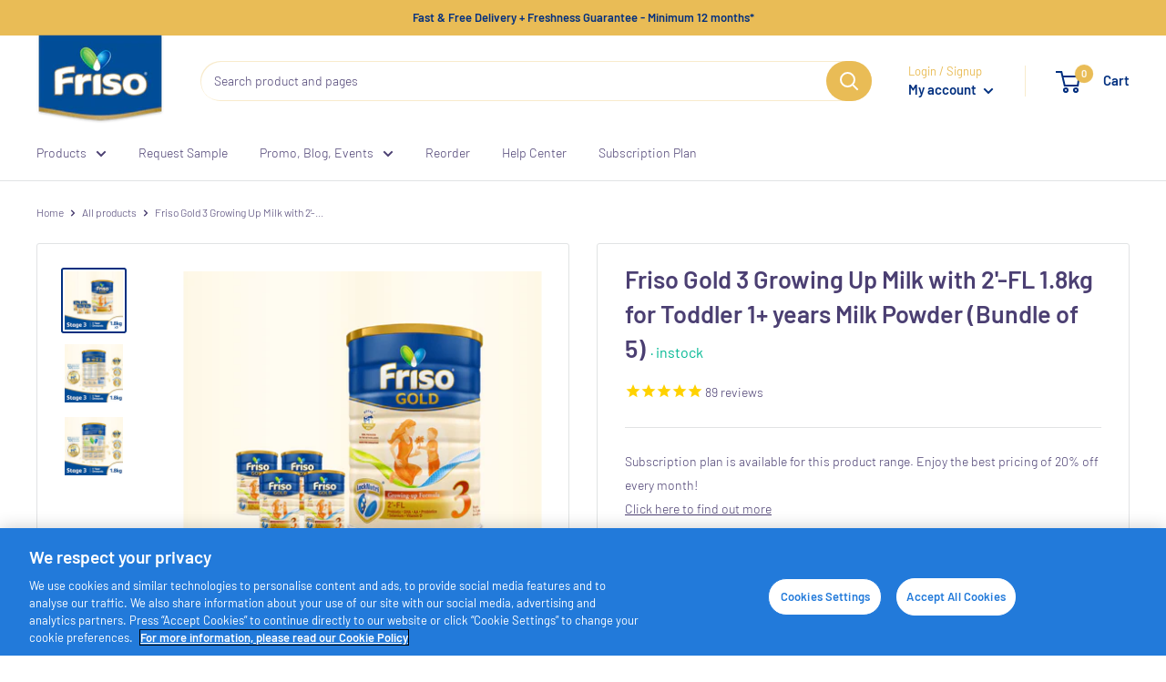

--- FILE ---
content_type: text/html; charset=utf-8
request_url: https://shop.friso.com.sg/products/friso-gold-3-growing-up-milk-with-2-fl-1-8kg-for-toddler-1-years-milk-powder-bundle-of-5
body_size: 74051
content:















<!doctype html>

<html class="no-js" lang="en">
  <head>
    <meta charset="utf-8">
    <meta http-equiv="X-UA-Compatible" content="IE=edge,chrome=1">
    <meta name="viewport" content="width=device-width, initial-scale=1.0, height=device-height, minimum-scale=1.0, maximum-scale=1.0">
    <meta name="theme-color" content="#012f7f">
    <meta name="facebook-domain-verification" content="aiocu3bsmgqoc24m6jymbh6rgn2b3d" /><title>Friso Gold 3 Growing Up Milk with 2&#39;-FL 1.8kg for Toddler 1+ years Mil &ndash; Friso Singapore
</title><meta name="description" content="From 1 year onwards growing-up-milk for ToddlersMade from high-quality NOVAS Signature Milk that is sourced directly from our own farms in the Netherlands, crafted by our Holland Dairy Science Expertise. It has a distinct characteristic of small molecules with soft structure*In combination with our LockNutri™ Technolog"><link rel="canonical" href="https://shop.friso.com.sg/products/friso-gold-3-growing-up-milk-with-2-fl-1-8kg-for-toddler-1-years-milk-powder-bundle-of-5"><link rel="shortcut icon" href="//shop.friso.com.sg/cdn/shop/files/favicon_48x48.jpg?v=1613791984" type="image/png"><link rel="preload" as="style" href="//shop.friso.com.sg/cdn/shop/t/17/assets/theme.scss.css?v=20787485252553526131759332375">
    <link rel="preload" as="style" href="//shop.friso.com.sg/cdn/shop/t/17/assets/jumpstart_reset_styles.scss.css?v=167988462718938930061759332373">
    <link rel="preload" href="https://code.jquery.com/ui/1.12.1/themes/base/jquery-ui.css">

    <meta property="og:type" content="product">
  <meta property="og:title" content="Friso Gold 3 Growing Up Milk with 2&#39;-FL 1.8kg for Toddler 1+ years Milk Powder (Bundle of 5)"><meta property="og:image" content="http://shop.friso.com.sg/cdn/shop/products/S3-BO5_1024x.jpg?v=1628583468">
    <meta property="og:image:secure_url" content="https://shop.friso.com.sg/cdn/shop/products/S3-BO5_1024x.jpg?v=1628583468"><meta property="og:image" content="http://shop.friso.com.sg/cdn/shop/products/S31.8kg_1_43d28054-e06f-4a29-8f7a-dab56170bbe3_1024x.jpg?v=1628590102">
    <meta property="og:image:secure_url" content="https://shop.friso.com.sg/cdn/shop/products/S31.8kg_1_43d28054-e06f-4a29-8f7a-dab56170bbe3_1024x.jpg?v=1628590102"><meta property="og:image" content="http://shop.friso.com.sg/cdn/shop/products/S31.8kg_2_567db134-fa85-4b63-aa01-32c71452b0ee_1024x.jpg?v=1628590102">
    <meta property="og:image:secure_url" content="https://shop.friso.com.sg/cdn/shop/products/S31.8kg_2_567db134-fa85-4b63-aa01-32c71452b0ee_1024x.jpg?v=1628590102"><meta property="product:price:amount" content="525.00">
  <meta property="product:price:currency" content="SGD"><meta property="og:description" content="From 1 year onwards growing-up-milk for ToddlersMade from high-quality NOVAS Signature Milk that is sourced directly from our own farms in the Netherlands, crafted by our Holland Dairy Science Expertise. It has a distinct characteristic of small molecules with soft structure*In combination with our LockNutri™ Technolog"><meta property="og:url" content="https://shop.friso.com.sg/products/friso-gold-3-growing-up-milk-with-2-fl-1-8kg-for-toddler-1-years-milk-powder-bundle-of-5">
<meta property="og:site_name" content="Friso Singapore"><meta name="twitter:card" content="summary"><meta name="twitter:title" content="Friso Gold 3 Growing Up Milk with 2&#39;-FL 1.8kg for Toddler 1+ years Milk Powder (Bundle of 5)">
  <meta name="twitter:description" content="From 1 year onwards growing-up-milk for ToddlersMade from high-quality NOVAS Signature Milk that is sourced directly from our own farms in the Netherlands, crafted by our Holland Dairy Science Expertise. It has a distinct characteristic of small molecules with soft structure*In combination with our LockNutri™ Technology that locks in milk protein structure in its natural form so it is easy to digest.Natural taste, more goodness: Now upgraded with 2&#39;-FL, no added sucrose and flavour.This growing up milk is specially formulated with nutrients essential for your child&#39;s development, such as prebiotic, probiotics, DHA, nucleotides, Vitamin D and Selenium. New Friso Gold, the natural choice for tiny tummies.Friso is an Milk Formula powder for child nutrition* Small molecules with soft structure refer to non-micellar caseins with gentle bonds What is LockNutri? LockNutri preserves the natural protein found in milk, without overheating. Benefits">
  <meta name="twitter:image" content="https://shop.friso.com.sg/cdn/shop/products/S3-BO5_600x600_crop_center.jpg?v=1628583468">
<link rel="preconnect" href="//fonts.shopifycdn.com">
    <link rel="dns-prefetch" href="//productreviews.shopifycdn.com">
    <link rel="dns-prefetch" href="//maps.googleapis.com">
    <link rel="dns-prefetch" href="//maps.gstatic.com">

    
  <script>window.performance && window.performance.mark && window.performance.mark('shopify.content_for_header.start');</script><meta name="google-site-verification" content="KjOB_SFp6J_I-NLm1Thnh93-q0508U0thjSzawmjriw">
<meta name="google-site-verification" content="Er2hHt2HP0_dadI_VBt7TDsMVw63REcQStfzexckJUQ">
<meta name="google-site-verification" content="k456agzaiSoX25MJeym3rbUg4NpvODXT4goGTze_wmc">
<meta name="google-site-verification" content="PJC0Qf8264Kazqte7QVoHCcNKQf6QCjxwSaee4BCU9c">
<meta name="facebook-domain-verification" content="8wnt2lq5c22v43h9wr5vwhjnkenkbm">
<meta name="google-site-verification" content="aSqbrDGrieiO4j3C46J86MTZboZkKNvHMUzb40aUiIw">
<meta id="shopify-digital-wallet" name="shopify-digital-wallet" content="/27466367062/digital_wallets/dialog">
<meta name="shopify-checkout-api-token" content="3070543c83ad0296fbe3ff6263ff17e1">
<meta id="in-context-paypal-metadata" data-shop-id="27466367062" data-venmo-supported="false" data-environment="production" data-locale="en_US" data-paypal-v4="true" data-currency="SGD">
<link rel="alternate" type="application/json+oembed" href="https://shop.friso.com.sg/products/friso-gold-3-growing-up-milk-with-2-fl-1-8kg-for-toddler-1-years-milk-powder-bundle-of-5.oembed">
<script async="async" src="/checkouts/internal/preloads.js?locale=en-SG"></script>
<link rel="preconnect" href="https://shop.app" crossorigin="anonymous">
<script async="async" src="https://shop.app/checkouts/internal/preloads.js?locale=en-SG&shop_id=27466367062" crossorigin="anonymous"></script>
<script id="apple-pay-shop-capabilities" type="application/json">{"shopId":27466367062,"countryCode":"SG","currencyCode":"SGD","merchantCapabilities":["supports3DS"],"merchantId":"gid:\/\/shopify\/Shop\/27466367062","merchantName":"Friso Singapore","requiredBillingContactFields":["postalAddress","email","phone"],"requiredShippingContactFields":["postalAddress","email","phone"],"shippingType":"shipping","supportedNetworks":["visa","masterCard","amex"],"total":{"type":"pending","label":"Friso Singapore","amount":"1.00"},"shopifyPaymentsEnabled":true,"supportsSubscriptions":true}</script>
<script id="shopify-features" type="application/json">{"accessToken":"3070543c83ad0296fbe3ff6263ff17e1","betas":["rich-media-storefront-analytics"],"domain":"shop.friso.com.sg","predictiveSearch":true,"shopId":27466367062,"locale":"en"}</script>
<script>var Shopify = Shopify || {};
Shopify.shop = "sg-friso.myshopify.com";
Shopify.locale = "en";
Shopify.currency = {"active":"SGD","rate":"1.0"};
Shopify.country = "SG";
Shopify.theme = {"name":"Friso [New Auth]","id":128936018006,"schema_name":"Warehouse","schema_version":"1.7.2","theme_store_id":871,"role":"main"};
Shopify.theme.handle = "null";
Shopify.theme.style = {"id":null,"handle":null};
Shopify.cdnHost = "shop.friso.com.sg/cdn";
Shopify.routes = Shopify.routes || {};
Shopify.routes.root = "/";</script>
<script type="module">!function(o){(o.Shopify=o.Shopify||{}).modules=!0}(window);</script>
<script>!function(o){function n(){var o=[];function n(){o.push(Array.prototype.slice.apply(arguments))}return n.q=o,n}var t=o.Shopify=o.Shopify||{};t.loadFeatures=n(),t.autoloadFeatures=n()}(window);</script>
<script>
  window.ShopifyPay = window.ShopifyPay || {};
  window.ShopifyPay.apiHost = "shop.app\/pay";
  window.ShopifyPay.redirectState = null;
</script>
<script id="shop-js-analytics" type="application/json">{"pageType":"product"}</script>
<script defer="defer" async type="module" src="//shop.friso.com.sg/cdn/shopifycloud/shop-js/modules/v2/client.init-shop-cart-sync_D0dqhulL.en.esm.js"></script>
<script defer="defer" async type="module" src="//shop.friso.com.sg/cdn/shopifycloud/shop-js/modules/v2/chunk.common_CpVO7qML.esm.js"></script>
<script type="module">
  await import("//shop.friso.com.sg/cdn/shopifycloud/shop-js/modules/v2/client.init-shop-cart-sync_D0dqhulL.en.esm.js");
await import("//shop.friso.com.sg/cdn/shopifycloud/shop-js/modules/v2/chunk.common_CpVO7qML.esm.js");

  window.Shopify.SignInWithShop?.initShopCartSync?.({"fedCMEnabled":true,"windoidEnabled":true});

</script>
<script>
  window.Shopify = window.Shopify || {};
  if (!window.Shopify.featureAssets) window.Shopify.featureAssets = {};
  window.Shopify.featureAssets['shop-js'] = {"shop-cart-sync":["modules/v2/client.shop-cart-sync_D9bwt38V.en.esm.js","modules/v2/chunk.common_CpVO7qML.esm.js"],"init-fed-cm":["modules/v2/client.init-fed-cm_BJ8NPuHe.en.esm.js","modules/v2/chunk.common_CpVO7qML.esm.js"],"init-shop-email-lookup-coordinator":["modules/v2/client.init-shop-email-lookup-coordinator_pVrP2-kG.en.esm.js","modules/v2/chunk.common_CpVO7qML.esm.js"],"shop-cash-offers":["modules/v2/client.shop-cash-offers_CNh7FWN-.en.esm.js","modules/v2/chunk.common_CpVO7qML.esm.js","modules/v2/chunk.modal_DKF6x0Jh.esm.js"],"init-shop-cart-sync":["modules/v2/client.init-shop-cart-sync_D0dqhulL.en.esm.js","modules/v2/chunk.common_CpVO7qML.esm.js"],"init-windoid":["modules/v2/client.init-windoid_DaoAelzT.en.esm.js","modules/v2/chunk.common_CpVO7qML.esm.js"],"shop-toast-manager":["modules/v2/client.shop-toast-manager_1DND8Tac.en.esm.js","modules/v2/chunk.common_CpVO7qML.esm.js"],"pay-button":["modules/v2/client.pay-button_CFeQi1r6.en.esm.js","modules/v2/chunk.common_CpVO7qML.esm.js"],"shop-button":["modules/v2/client.shop-button_Ca94MDdQ.en.esm.js","modules/v2/chunk.common_CpVO7qML.esm.js"],"shop-login-button":["modules/v2/client.shop-login-button_DPYNfp1Z.en.esm.js","modules/v2/chunk.common_CpVO7qML.esm.js","modules/v2/chunk.modal_DKF6x0Jh.esm.js"],"avatar":["modules/v2/client.avatar_BTnouDA3.en.esm.js"],"shop-follow-button":["modules/v2/client.shop-follow-button_BMKh4nJE.en.esm.js","modules/v2/chunk.common_CpVO7qML.esm.js","modules/v2/chunk.modal_DKF6x0Jh.esm.js"],"init-customer-accounts-sign-up":["modules/v2/client.init-customer-accounts-sign-up_CJXi5kRN.en.esm.js","modules/v2/client.shop-login-button_DPYNfp1Z.en.esm.js","modules/v2/chunk.common_CpVO7qML.esm.js","modules/v2/chunk.modal_DKF6x0Jh.esm.js"],"init-shop-for-new-customer-accounts":["modules/v2/client.init-shop-for-new-customer-accounts_BoBxkgWu.en.esm.js","modules/v2/client.shop-login-button_DPYNfp1Z.en.esm.js","modules/v2/chunk.common_CpVO7qML.esm.js","modules/v2/chunk.modal_DKF6x0Jh.esm.js"],"init-customer-accounts":["modules/v2/client.init-customer-accounts_DCuDTzpR.en.esm.js","modules/v2/client.shop-login-button_DPYNfp1Z.en.esm.js","modules/v2/chunk.common_CpVO7qML.esm.js","modules/v2/chunk.modal_DKF6x0Jh.esm.js"],"checkout-modal":["modules/v2/client.checkout-modal_U_3e4VxF.en.esm.js","modules/v2/chunk.common_CpVO7qML.esm.js","modules/v2/chunk.modal_DKF6x0Jh.esm.js"],"lead-capture":["modules/v2/client.lead-capture_DEgn0Z8u.en.esm.js","modules/v2/chunk.common_CpVO7qML.esm.js","modules/v2/chunk.modal_DKF6x0Jh.esm.js"],"shop-login":["modules/v2/client.shop-login_CoM5QKZ_.en.esm.js","modules/v2/chunk.common_CpVO7qML.esm.js","modules/v2/chunk.modal_DKF6x0Jh.esm.js"],"payment-terms":["modules/v2/client.payment-terms_BmrqWn8r.en.esm.js","modules/v2/chunk.common_CpVO7qML.esm.js","modules/v2/chunk.modal_DKF6x0Jh.esm.js"]};
</script>
<script>(function() {
  var isLoaded = false;
  function asyncLoad() {
    if (isLoaded) return;
    isLoaded = true;
    var urls = ["https:\/\/formbuilder.hulkapps.com\/skeletopapp.js?shop=sg-friso.myshopify.com","https:\/\/scripttags.jst.ai\/shopify_justuno_27466367062_e1945100-94d5-11ea-96b6-3d1220a8463d.js?shop=sg-friso.myshopify.com","\/\/social-login.oxiapps.com\/api\/init?vt=928354\u0026shop=sg-friso.myshopify.com","https:\/\/assets.dailydeals.ai\/js\/deal-brain.js?shop=sg-friso.myshopify.com","https:\/\/easygdpr.b-cdn.net\/v\/1553540745\/gdpr.min.js?shop=sg-friso.myshopify.com","https:\/\/static.rechargecdn.com\/assets\/js\/widget.min.js?shop=sg-friso.myshopify.com","https:\/\/acommerce.ladesk.com\/plugins\/ShopifyWithChatButton\/shopify.php?ac=getCode\u0026shop=sg-friso.myshopify.com","https:\/\/d1639lhkj5l89m.cloudfront.net\/js\/storefront\/uppromote.js?shop=sg-friso.myshopify.com","https:\/\/na.shgcdn3.com\/pixel-collector.js?shop=sg-friso.myshopify.com"];
    for (var i = 0; i < urls.length; i++) {
      var s = document.createElement('script');
      s.type = 'text/javascript';
      s.async = true;
      s.src = urls[i];
      var x = document.getElementsByTagName('script')[0];
      x.parentNode.insertBefore(s, x);
    }
  };
  if(window.attachEvent) {
    window.attachEvent('onload', asyncLoad);
  } else {
    window.addEventListener('load', asyncLoad, false);
  }
})();</script>
<script id="__st">var __st={"a":27466367062,"offset":28800,"reqid":"643c5301-1b61-4885-a37c-3b5f53b3f7d2-1765115325","pageurl":"shop.friso.com.sg\/products\/friso-gold-3-growing-up-milk-with-2-fl-1-8kg-for-toddler-1-years-milk-powder-bundle-of-5","u":"c3f97b98d157","p":"product","rtyp":"product","rid":6603488002134};</script>
<script>window.ShopifyPaypalV4VisibilityTracking = true;</script>
<script id="captcha-bootstrap">!function(){'use strict';const t='contact',e='account',n='new_comment',o=[[t,t],['blogs',n],['comments',n],[t,'customer']],c=[[e,'customer_login'],[e,'guest_login'],[e,'recover_customer_password'],[e,'create_customer']],r=t=>t.map((([t,e])=>`form[action*='/${t}']:not([data-nocaptcha='true']) input[name='form_type'][value='${e}']`)).join(','),a=t=>()=>t?[...document.querySelectorAll(t)].map((t=>t.form)):[];function s(){const t=[...o],e=r(t);return a(e)}const i='password',u='form_key',d=['recaptcha-v3-token','g-recaptcha-response','h-captcha-response',i],f=()=>{try{return window.sessionStorage}catch{return}},m='__shopify_v',_=t=>t.elements[u];function p(t,e,n=!1){try{const o=window.sessionStorage,c=JSON.parse(o.getItem(e)),{data:r}=function(t){const{data:e,action:n}=t;return t[m]||n?{data:e,action:n}:{data:t,action:n}}(c);for(const[e,n]of Object.entries(r))t.elements[e]&&(t.elements[e].value=n);n&&o.removeItem(e)}catch(o){console.error('form repopulation failed',{error:o})}}const l='form_type',E='cptcha';function T(t){t.dataset[E]=!0}const w=window,h=w.document,L='Shopify',v='ce_forms',y='captcha';let A=!1;((t,e)=>{const n=(g='f06e6c50-85a8-45c8-87d0-21a2b65856fe',I='https://cdn.shopify.com/shopifycloud/storefront-forms-hcaptcha/ce_storefront_forms_captcha_hcaptcha.v1.5.2.iife.js',D={infoText:'Protected by hCaptcha',privacyText:'Privacy',termsText:'Terms'},(t,e,n)=>{const o=w[L][v],c=o.bindForm;if(c)return c(t,g,e,D).then(n);var r;o.q.push([[t,g,e,D],n]),r=I,A||(h.body.append(Object.assign(h.createElement('script'),{id:'captcha-provider',async:!0,src:r})),A=!0)});var g,I,D;w[L]=w[L]||{},w[L][v]=w[L][v]||{},w[L][v].q=[],w[L][y]=w[L][y]||{},w[L][y].protect=function(t,e){n(t,void 0,e),T(t)},Object.freeze(w[L][y]),function(t,e,n,w,h,L){const[v,y,A,g]=function(t,e,n){const i=e?o:[],u=t?c:[],d=[...i,...u],f=r(d),m=r(i),_=r(d.filter((([t,e])=>n.includes(e))));return[a(f),a(m),a(_),s()]}(w,h,L),I=t=>{const e=t.target;return e instanceof HTMLFormElement?e:e&&e.form},D=t=>v().includes(t);t.addEventListener('submit',(t=>{const e=I(t);if(!e)return;const n=D(e)&&!e.dataset.hcaptchaBound&&!e.dataset.recaptchaBound,o=_(e),c=g().includes(e)&&(!o||!o.value);(n||c)&&t.preventDefault(),c&&!n&&(function(t){try{if(!f())return;!function(t){const e=f();if(!e)return;const n=_(t);if(!n)return;const o=n.value;o&&e.removeItem(o)}(t);const e=Array.from(Array(32),(()=>Math.random().toString(36)[2])).join('');!function(t,e){_(t)||t.append(Object.assign(document.createElement('input'),{type:'hidden',name:u})),t.elements[u].value=e}(t,e),function(t,e){const n=f();if(!n)return;const o=[...t.querySelectorAll(`input[type='${i}']`)].map((({name:t})=>t)),c=[...d,...o],r={};for(const[a,s]of new FormData(t).entries())c.includes(a)||(r[a]=s);n.setItem(e,JSON.stringify({[m]:1,action:t.action,data:r}))}(t,e)}catch(e){console.error('failed to persist form',e)}}(e),e.submit())}));const S=(t,e)=>{t&&!t.dataset[E]&&(n(t,e.some((e=>e===t))),T(t))};for(const o of['focusin','change'])t.addEventListener(o,(t=>{const e=I(t);D(e)&&S(e,y())}));const B=e.get('form_key'),M=e.get(l),P=B&&M;t.addEventListener('DOMContentLoaded',(()=>{const t=y();if(P)for(const e of t)e.elements[l].value===M&&p(e,B);[...new Set([...A(),...v().filter((t=>'true'===t.dataset.shopifyCaptcha))])].forEach((e=>S(e,t)))}))}(h,new URLSearchParams(w.location.search),n,t,e,['guest_login'])})(!0,!0)}();</script>
<script integrity="sha256-52AcMU7V7pcBOXWImdc/TAGTFKeNjmkeM1Pvks/DTgc=" data-source-attribution="shopify.loadfeatures" defer="defer" src="//shop.friso.com.sg/cdn/shopifycloud/storefront/assets/storefront/load_feature-81c60534.js" crossorigin="anonymous"></script>
<script crossorigin="anonymous" defer="defer" src="//shop.friso.com.sg/cdn/shopifycloud/storefront/assets/shopify_pay/storefront-65b4c6d7.js?v=20250812"></script>
<script data-source-attribution="shopify.dynamic_checkout.dynamic.init">var Shopify=Shopify||{};Shopify.PaymentButton=Shopify.PaymentButton||{isStorefrontPortableWallets:!0,init:function(){window.Shopify.PaymentButton.init=function(){};var t=document.createElement("script");t.src="https://shop.friso.com.sg/cdn/shopifycloud/portable-wallets/latest/portable-wallets.en.js",t.type="module",document.head.appendChild(t)}};
</script>
<script data-source-attribution="shopify.dynamic_checkout.buyer_consent">
  function portableWalletsHideBuyerConsent(e){var t=document.getElementById("shopify-buyer-consent"),n=document.getElementById("shopify-subscription-policy-button");t&&n&&(t.classList.add("hidden"),t.setAttribute("aria-hidden","true"),n.removeEventListener("click",e))}function portableWalletsShowBuyerConsent(e){var t=document.getElementById("shopify-buyer-consent"),n=document.getElementById("shopify-subscription-policy-button");t&&n&&(t.classList.remove("hidden"),t.removeAttribute("aria-hidden"),n.addEventListener("click",e))}window.Shopify?.PaymentButton&&(window.Shopify.PaymentButton.hideBuyerConsent=portableWalletsHideBuyerConsent,window.Shopify.PaymentButton.showBuyerConsent=portableWalletsShowBuyerConsent);
</script>
<script data-source-attribution="shopify.dynamic_checkout.cart.bootstrap">document.addEventListener("DOMContentLoaded",(function(){function t(){return document.querySelector("shopify-accelerated-checkout-cart, shopify-accelerated-checkout")}if(t())Shopify.PaymentButton.init();else{new MutationObserver((function(e,n){t()&&(Shopify.PaymentButton.init(),n.disconnect())})).observe(document.body,{childList:!0,subtree:!0})}}));
</script>
<link id="shopify-accelerated-checkout-styles" rel="stylesheet" media="screen" href="https://shop.friso.com.sg/cdn/shopifycloud/portable-wallets/latest/accelerated-checkout-backwards-compat.css" crossorigin="anonymous">
<style id="shopify-accelerated-checkout-cart">
        #shopify-buyer-consent {
  margin-top: 1em;
  display: inline-block;
  width: 100%;
}

#shopify-buyer-consent.hidden {
  display: none;
}

#shopify-subscription-policy-button {
  background: none;
  border: none;
  padding: 0;
  text-decoration: underline;
  font-size: inherit;
  cursor: pointer;
}

#shopify-subscription-policy-button::before {
  box-shadow: none;
}

      </style>

<script>window.performance && window.performance.mark && window.performance.mark('shopify.content_for_header.end');</script>
  





  <script type="text/javascript">
    
      window.__shgMoneyFormat = window.__shgMoneyFormat || {"SGD":{"currency":"SGD","currency_symbol":"$","currency_symbol_location":"left","decimal_places":2,"decimal_separator":".","thousands_separator":","}};
    
    window.__shgCurrentCurrencyCode = window.__shgCurrentCurrencyCode || {
      currency: "SGD",
      currency_symbol: "$",
      decimal_separator: ".",
      thousands_separator: ",",
      decimal_places: 2,
      currency_symbol_location: "left"
    };
  </script>




    <script>
    window.customer = { hash: "" };
    </script>
    

    
  <script type="application/ld+json">
  {
    "@context": "http://schema.org",
    "@type": "Product",
    "offers": [{
          "@type": "Offer",
          "name": "Default Title",
          "availability":"https://schema.org/InStock",
          "price": 525.0,
          "priceCurrency": "SGD",
          "priceValidUntil": "2025-12-17","sku": "540021781","url": "/products/friso-gold-3-growing-up-milk-with-2-fl-1-8kg-for-toddler-1-years-milk-powder-bundle-of-5/products/friso-gold-3-growing-up-milk-with-2-fl-1-8kg-for-toddler-1-years-milk-powder-bundle-of-5?variant=39468167495766"
        }
],
    "brand": {
      "name": "sg friso"
    },
    "name": "Friso Gold 3 Growing Up Milk with 2'-FL 1.8kg for Toddler 1+ years Milk Powder (Bundle of 5)",
    "description": "\nFrom 1 year onwards growing-up-milk for ToddlersMade from high-quality NOVAS Signature Milk that is sourced directly from our own farms in the Netherlands, crafted by our Holland Dairy Science Expertise. It has a distinct characteristic of small molecules with soft structure*In combination with our LockNutri™ Technology that locks in milk protein structure in its natural form so it is easy to digest.Natural taste, more goodness: Now upgraded with 2'-FL, no added sucrose and flavour.This growing up milk is specially formulated with nutrients essential for your child's development, such as prebiotic, probiotics, DHA, nucleotides, Vitamin D and Selenium. New Friso Gold, the natural choice for tiny tummies.Friso is an Milk Formula powder for child nutrition* Small molecules with soft structure refer to non-micellar caseins with gentle bonds\n\n\n\n\n\n\n\n\n\n\nWhat is LockNutri?\nLockNutri preserves the natural protein found in milk, without overheating.\n\n\n\n\n\n\n\n\n\nBenefits\n\n\n\nNutrition\n\n\n\n\n\n\n\n\n\n\n\n\n\n\n\n\n\nProbiotics\nHelps to suppress\/fight against harmful bacteria in the digestive system, thereby helping to maintain a healthy digestive system.\n\n\n\n\n\n\n\n\n\n\n\n\n\n\nPrebiotic\nPrebiotic promotes the growth of good Bifidus bacteria to help maintain a healthy digestive system.\n\n\n\n\n\n\n\n\n\n\n\n\n\n\nNucleotides\nEssential to normal cell function and replication, which are important for the overall growth and development of infants.\n\n\n\n\n\n\n\n\n\n\n\n\n\n\nZinc and Iron\nSupport childâ€™s natural defences.\n\n\n\n\n\n\n\n\n\n\n\n\n\n\nDHA and AA\nImportant building blocks for brain and eye development.\n\n\n\n\n\n\n\n\n\n\n\n\n\n\n\nDescription\nUnit\nper 100 g\nper 100 ml\n\n\nEnergy\nkcal\n445\n73\n\n\n\nkJ\n1860\n307\n\n\nProtein\ng\n17.3\n2.9\n\n\nFat\ng\n15.3\n2.5\n\n\n\n\nSaturated fat\n\n\ng\n6.2\n1\n\n\n\n\nMonounsaturated fat\n\n\ng\n6.5\n1.1\n\n\n\n\nPolyunsaturated fat\n\n\ng\n2.6\n0.43\n\n\n\n\nLinoleic acid\n\n\nmg\n1862\n307\n\n\n\n\nÎ±-linolenic acid\n\n\nmg\n257\n42\n\n\n\n\nArachidonic acid (AA)\n\n\nmg\n16\n2.6\n\n\n\n\nDocosahexaenioc acid (DHA)\n\n\nmg\n16\n2.6\n\n\nCarbohydrates\ng\n57.8\n9.5\n\n\nDietary Fibre\ng\n2.4\n0.4\n\n\n\n\nGalacto-oligosaccharides\n\n\ng\n2.4\n0.4\n\n\nMoisture\ng\n\u0026lt;3.5\n\n\n\nMinerals\n\n\n\n\n\n\n\nCalcium\n\n\nmg\n595\n98\n\n\n\n\nChloride\n\n\nmg\n480\n79\n\n\n\n\nCopper\n\n\nÂµg\n185\n31\n\n\n\n\nIodine\n\n\nÂµg\n130\n21\n\n\n\n\nIron\n\n\nmg\n7.1\n1.2\n\n\n\n\nMagnesium\n\n\nmg\n54\n8.9\n\n\n\n\nManganese\n\n\nÂµg\n615\n101\n\n\n\n\nPhosphorus\n\n\nmg\n490\n81\n\n\n\n\nPotassium\n\n\nmg\n775\n128\n\n\n\n\nSodium\n\n\nmg\n200\n33\n\n\n\n\nSelenium\n\n\nÂµg\n17\n2.8\n\n\n\n\nZinc\n\n\nmg\n3\n0.5\n\n\n\n\n\n\n\n\nDescription\nUnit\nper 100 g\nper 100 ml\n\n\nVitamins\n\n\n\n\n\n\n\nVitamin A (total)\n\n\nÂµg-RE\n490\n81\n\n\n\n\nVitamin B1\n\n\nÂµg\n565\n93\n\n\n\n\nVitamin B2\n\n\nÂµg\n500\n83\n\n\n\n\nVitamin B6\n\n\nÂµg\n740\n122\n\n\n\n\nVitamin B12\n\n\nÂµg\n1.9\n0.31\n\n\n\n\nVitamin C\n\n\nmg\n110\n18\n\n\n\n\nVitamin D3\n\n\nÂµg\n8.5\n1.4\n\n\n\n\nVitamin E\n\n\nmg Î±-TE\n5.6\n0.92\n\n\n\n\nVitamin K1\n\n\nÂµg\n25\n4.1\n\n\n\n\nBiotin\n\n\nÂµg\n15\n2.5\n\n\n\n\nFolic acid\n\n\nÂµg\n215\n35\n\n\n\n\nNiacin\n\n\nmg\n2.4\n0.4\n\n\n\n\nPantothenic acid\n\n\nmg\n1.8\n0.3\n\n\nNucleotides\n\n\n\n\n\n\n\nAMP 5\n\n\nmg\n3.4\n0.56\n\n\n\n\nCMP 5\n\n\nmg\n15\n2.5\n\n\n\n\nGMP 5\n\n\nmg\n2.2\n0.36\n\n\n\n\nIMP 5\n\n\nmg\n1.3\n0.22\n\n\n\n\nUMP 5\n\n\nmg\n9.3\n1.5\n\n\nTaurine\nmg\n48\n7.9\n\n\nCholine\nmg\n200\n33\n\n\n\n\n\n\n\n\n",
    "category": "Friso Gold Stage 3 with 2'-FL",
    "url": "/products/friso-gold-3-growing-up-milk-with-2-fl-1-8kg-for-toddler-1-years-milk-powder-bundle-of-5/products/friso-gold-3-growing-up-milk-with-2-fl-1-8kg-for-toddler-1-years-milk-powder-bundle-of-5",
    "sku": "540021781",
    "image": {
      "@type": "ImageObject",
      "url": "https://shop.friso.com.sg/cdn/shop/products/S3-BO5_1024x.jpg?v=1628583468",
      "image": "https://shop.friso.com.sg/cdn/shop/products/S3-BO5_1024x.jpg?v=1628583468",
      "name": "Friso Gold 3 Growing Up Milk with 2'-FL 1.8kg for Toddler 1+ years Milk Powder (Bundle of 5)",
      "width": "1024",
      "height": "1024"
    }
  }
  </script>



  <script type="application/ld+json">
  {
    "@context": "http://schema.org",
    "@type": "BreadcrumbList",
  "itemListElement": [{
      "@type": "ListItem",
      "position": 1,
      "name": "Home",
      "item": "https://shop.friso.com.sg"
    },{
          "@type": "ListItem",
          "position": 2,
          "name": "Friso Gold 3 Growing Up Milk with 2'-FL 1.8kg for Toddler 1+ years Milk Powder (Bundle of 5)",
          "item": "https://shop.friso.com.sg/products/friso-gold-3-growing-up-milk-with-2-fl-1-8kg-for-toddler-1-years-milk-powder-bundle-of-5"
        }]
  }
  </script>


    <script>
      // This allows to expose several variables to the global scope, to be used in scripts
      window.theme = {
        template: "product",
        localeRootUrl: '',
        shopCurrency: "SGD",
        cartCount: 0,
        customerId: null,
        moneyFormat: "${{amount}}",
        moneyWithCurrencyFormat: "${{amount}} SGD",
        useNativeMultiCurrency: false,
        currencyConversionEnabled: false,
        currencyConversionMoneyFormat: "money_format",
        currencyConversionRoundAmounts: false,
        showDiscount: true,
        discountMode: "percentage",
        searchMode: "product,article,page",
        cartType: "page"
      };

      window.languages = {
        collectionOnSaleLabel: "Save {{savings}}",
        productFormUnavailable: "Unavailable",
        productFormAddToCart: "Add to cart",
        productFormSoldOut: "Sold out",
        shippingEstimatorNoResults: "No shipping could be found for your address.",
        shippingEstimatorOneResult: "There is one shipping rate for your address:",
        shippingEstimatorMultipleResults: "There are {{count}} shipping rates for your address:",
        shippingEstimatorErrors: "There are some errors:"
      };

      window.lazySizesConfig = {
        loadHidden: false,
        hFac: 0.8,
        expFactor: 3,
        customMedia: {
          '--phone': '(max-width: 640px)',
          '--tablet': '(min-width: 641px) and (max-width: 1023px)',
          '--lap': '(min-width: 1024px)'
        }
      };

      document.documentElement.className = document.documentElement.className.replace('no-js', 'js');
    </script>

    <script src="//shop.friso.com.sg/cdn/shop/t/17/assets/lazysizes.min.js?v=38423348123636194381718852296" async></script>

    
<script src="https://code.jquery.com/jquery-3.4.1.min.js" ></script>
    <script src="https://cdnjs.cloudflare.com/ajax/libs/jqueryui/1.12.1/jquery-ui.min.js" defer></script>

    <script type="text/javascript" src="https://cdnjs.cloudflare.com/ajax/libs/shopify-cartjs/0.4.1/cart.min.js" defer></script>

    <script src="https://kit.fontawesome.com/145824be6c.js" crossorigin="anonymous" defer></script>
    <script src="//polyfill-fastly.net/v3/polyfill.min.js?unknown=polyfill&features=fetch,Element.prototype.closest,Element.prototype.matches,Element.prototype.remove,Element.prototype.classList,Array.prototype.includes,Array.prototype.fill,String.prototype.includes,String.prototype.padStart,Object.assign,CustomEvent,Intl,URL,DOMTokenList,IntersectionObserver,IntersectionObserverEntry" defer></script>
    <script src="//shop.friso.com.sg/cdn/shop/t/17/assets/libs.min.js?v=60445909151584137171738039380" defer></script>
    <script src="//shop.friso.com.sg/cdn/shop/t/17/assets/back-to-top.js?v=102223747292897580191718852296" defer></script>
    <script src="//shop.friso.com.sg/cdn/shop/t/17/assets/theme.js?v=180057475699289666641747644020" defer></script>
    <script src="//shop.friso.com.sg/cdn/shop/t/17/assets/custom.js?v=90373254691674712701718852296" defer></script>

     <!-- Google Tag Manager -->
    <script>(function(w,d,s,l,i){w[l]=w[l]||[];w[l].push({'gtm.start':
    new Date().getTime(),event:'gtm.js'});var f=d.getElementsByTagName(s)[0],
    j=d.createElement(s),dl=l!='dataLayer'?'&l='+l:'';j.async=true;j.src=
    'https://www.googletagmanager.com/gtm.js?id='+i+dl;f.parentNode.insertBefore(j,f);
    })(window,document,'script','dataLayer','GTM-K5RZW4');</script>
    <!-- End Google Tag Manager --><script src="//shop.friso.com.sg/cdn/shop/t/17/assets/jumpstart_reset_scripts.js?v=109354840663905441971718852296" defer></script>
    

    <script type="text/javascript" defer>
      var isIE = /*@cc_on!@*/false || !!document.documentMode;
      console.log('isIE?', isIE);
      if (isIE) {
        $('.popup-newsletter__content p').css('font-size','12px');
      }
    </script>
    <link rel="stylesheet" href="//shop.friso.com.sg/cdn/shop/t/17/assets/theme.scss.css?v=20787485252553526131759332375">
    <link rel="stylesheet" href="//shop.friso.com.sg/cdn/shop/t/17/assets/jumpstart_reset_styles.scss.css?v=167988462718938930061759332373">
    <link rel="stylesheet" href="https://code.jquery.com/ui/1.12.1/themes/base/jquery-ui.css">
    <script>
      (function () {
        window.onpageshow = function() {
          // We force re-freshing the cart content onpageshow, as most browsers will serve a cache copy when hitting the
          // back button, which cause staled data
          document.documentElement.dispatchEvent(new CustomEvent('cart:refresh', {
            bubbles: true
          }));
        };
      })();
    </script>

    <!-- Hotjar Tracking Code for https://sg-friso.myshopify.com -->
  <script>
      (function(h,o,t,j,a,r){
          h.hj=h.hj||function(){(h.hj.q=h.hj.q||[]).push(arguments)};
          h._hjSettings={hjid:1791225,hjsv:6};
          a=o.getElementsByTagName('head')[0];
          r=o.createElement('script');r.async=1;
          r.src=t+h._hjSettings.hjid+j+h._hjSettings.hjsv;
          a.appendChild(r);
      })(window,document,'https://static.hotjar.com/c/hotjar-','.js?sv=');
  </script>

  <link rel="stylesheet" href="//shop.friso.com.sg/cdn/shop/t/17/assets/loyaltylion_reset_styles.scss.css?v=19001939975576433121718852296">

  
  <script>
  !function(t,n){var e=n.loyaltylion||[];if(!e.isLoyaltyLion){n.loyaltylion=e,void 0===n.lion&&(n.lion=e),e.version=2,e.isLoyaltyLion=!0;var o=n.URLSearchParams,i=n.sessionStorage,r="ll_loader_revision",a=(new Date).toISOString().replace(/-/g,""),s="function"==typeof o?function(){try{var t=new o(n.location.search).get(r);return t&&i.setItem(r,t),i.getItem(r)}catch(t){return""}}():null;c("https://sdk.loyaltylion.net/static/2/"+a.slice(0,8)+"/loader"+(s?"-"+s:"")+".js");var l=!1;e.init=function(t){if(l)throw new Error("Cannot call lion.init more than once");l=!0;var n=e._token=t.token;if(!n)throw new Error("Token must be supplied to lion.init");var o=[];function i(t,n){t[n]=function(){o.push([n,Array.prototype.slice.call(arguments,0)])}}"_push configure bootstrap shutdown on removeListener authenticateCustomer".split(" ").forEach(function(t){i(e,t)}),c("https://sdk.loyaltylion.net/sdk/start/"+a.slice(0,11)+"/"+n+".js"),e._initData=t,e._buffer=o}}function c(n){var e=t.getElementsByTagName("script")[0],o=t.createElement("script");o.src=n,o.crossOrigin="",e.parentNode.insertBefore(o,e)}}(document,window);

  
    
      loyaltylion.init({ token: "15bbf19b4a61f532e281c9b5e9c7d1a4" });
    
  
</script>

    <script>
    var dm_insight_id ='DM-8294814671-03';

(function(w,d,u,t,o,c){w['dmtrackingobjectname']=o;c=d.createElement(t);c.async=1;c.src=u;t=d.getElementsByTagName
        (t)[0];t.parentNode.insertBefore(c,t);w[o]=w[o]||function(){(w[o].q=w[o].q||[]).push(arguments);};w[o]('track');
        })(window, document, '//static.trackedweb.net/js/_dmptv4.js', 'script', 'dmPt');
    </script>

    
<link href="//shop.friso.com.sg/cdn/shop/t/17/assets/daily-deals.scss?v=134054091270620766121718852296" rel="stylesheet" type="text/css" media="all" />

  

<script type="text/javascript">
  
    window.SHG_CUSTOMER = null;
  
</script>












            <!-- giftbox-script -->
            <script src="https://giftbox.ds-cdn.com/static/main.js?shop=sg-friso.myshopify.com"></script>
            <!-- / giftbox-script -->
            

<script type="text/javascript">console.error("MinMaxify is deactivated for this website. Please don't forget to remove minmaxify-head.liquid still being referenced by theme.liquid")</script>





  

  

  

  
    <script type="text/javascript">
      try {
        window.EasyGdprSettings = "{\"cookie_banner\":true,\"cookie_banner_cookiename\":\"\",\"cookie_banner_settings\":{\"pp_url\":\"https:\/\/privacy.frieslandcampina.com\/\",\"banner_color\":{\"opacity\":1,\"hexcode\":\"#318cc7\"},\"dismiss_button_text\":\"Accept\",\"button_color\":{\"hexcode\":\"#ffffff\",\"opacity\":1},\"show_cookie_icon\":false,\"font_family\":\"#auto\",\"message\":\"We use cookies to personalize and enhance your experience on our site. Visit our Privacy Policy to learn more or manage your personal preferences in our Cookie Consent Tool. By using our site, you agree to our use of cookies\",\"langmodes\":{\"policy_link_text\":\"#auto\",\"message\":\"#custom\",\"dismiss_button_text\":\"#custom\"},\"button_text_color\":{\"hexcode\":\"#7ab5db\",\"opacity\":1}},\"current_theme\":\"jumpstart\",\"custom_button_position\":\"\",\"eg_display\":[\"login\",\"account\"],\"enabled\":false,\"texts\":{}}";
      } catch (error) {}
    </script>
  



<!-- BEGIN app block: shopify://apps/minmaxify-order-limits/blocks/app-embed-block/3acfba32-89f3-4377-ae20-cbb9abc48475 --><script type="text/javascript" src="https://limits.minmaxify.com/sg-friso.myshopify.com?v=83e&r=20220811185341"></script>

<!-- END app block --><link href="https://monorail-edge.shopifysvc.com" rel="dns-prefetch">
<script>(function(){if ("sendBeacon" in navigator && "performance" in window) {try {var session_token_from_headers = performance.getEntriesByType('navigation')[0].serverTiming.find(x => x.name == '_s').description;} catch {var session_token_from_headers = undefined;}var session_cookie_matches = document.cookie.match(/_shopify_s=([^;]*)/);var session_token_from_cookie = session_cookie_matches && session_cookie_matches.length === 2 ? session_cookie_matches[1] : "";var session_token = session_token_from_headers || session_token_from_cookie || "";function handle_abandonment_event(e) {var entries = performance.getEntries().filter(function(entry) {return /monorail-edge.shopifysvc.com/.test(entry.name);});if (!window.abandonment_tracked && entries.length === 0) {window.abandonment_tracked = true;var currentMs = Date.now();var navigation_start = performance.timing.navigationStart;var payload = {shop_id: 27466367062,url: window.location.href,navigation_start,duration: currentMs - navigation_start,session_token,page_type: "product"};window.navigator.sendBeacon("https://monorail-edge.shopifysvc.com/v1/produce", JSON.stringify({schema_id: "online_store_buyer_site_abandonment/1.1",payload: payload,metadata: {event_created_at_ms: currentMs,event_sent_at_ms: currentMs}}));}}window.addEventListener('pagehide', handle_abandonment_event);}}());</script>
<script id="web-pixels-manager-setup">(function e(e,d,r,n,o){if(void 0===o&&(o={}),!Boolean(null===(a=null===(i=window.Shopify)||void 0===i?void 0:i.analytics)||void 0===a?void 0:a.replayQueue)){var i,a;window.Shopify=window.Shopify||{};var t=window.Shopify;t.analytics=t.analytics||{};var s=t.analytics;s.replayQueue=[],s.publish=function(e,d,r){return s.replayQueue.push([e,d,r]),!0};try{self.performance.mark("wpm:start")}catch(e){}var l=function(){var e={modern:/Edge?\/(1{2}[4-9]|1[2-9]\d|[2-9]\d{2}|\d{4,})\.\d+(\.\d+|)|Firefox\/(1{2}[4-9]|1[2-9]\d|[2-9]\d{2}|\d{4,})\.\d+(\.\d+|)|Chrom(ium|e)\/(9{2}|\d{3,})\.\d+(\.\d+|)|(Maci|X1{2}).+ Version\/(15\.\d+|(1[6-9]|[2-9]\d|\d{3,})\.\d+)([,.]\d+|)( \(\w+\)|)( Mobile\/\w+|) Safari\/|Chrome.+OPR\/(9{2}|\d{3,})\.\d+\.\d+|(CPU[ +]OS|iPhone[ +]OS|CPU[ +]iPhone|CPU IPhone OS|CPU iPad OS)[ +]+(15[._]\d+|(1[6-9]|[2-9]\d|\d{3,})[._]\d+)([._]\d+|)|Android:?[ /-](13[3-9]|1[4-9]\d|[2-9]\d{2}|\d{4,})(\.\d+|)(\.\d+|)|Android.+Firefox\/(13[5-9]|1[4-9]\d|[2-9]\d{2}|\d{4,})\.\d+(\.\d+|)|Android.+Chrom(ium|e)\/(13[3-9]|1[4-9]\d|[2-9]\d{2}|\d{4,})\.\d+(\.\d+|)|SamsungBrowser\/([2-9]\d|\d{3,})\.\d+/,legacy:/Edge?\/(1[6-9]|[2-9]\d|\d{3,})\.\d+(\.\d+|)|Firefox\/(5[4-9]|[6-9]\d|\d{3,})\.\d+(\.\d+|)|Chrom(ium|e)\/(5[1-9]|[6-9]\d|\d{3,})\.\d+(\.\d+|)([\d.]+$|.*Safari\/(?![\d.]+ Edge\/[\d.]+$))|(Maci|X1{2}).+ Version\/(10\.\d+|(1[1-9]|[2-9]\d|\d{3,})\.\d+)([,.]\d+|)( \(\w+\)|)( Mobile\/\w+|) Safari\/|Chrome.+OPR\/(3[89]|[4-9]\d|\d{3,})\.\d+\.\d+|(CPU[ +]OS|iPhone[ +]OS|CPU[ +]iPhone|CPU IPhone OS|CPU iPad OS)[ +]+(10[._]\d+|(1[1-9]|[2-9]\d|\d{3,})[._]\d+)([._]\d+|)|Android:?[ /-](13[3-9]|1[4-9]\d|[2-9]\d{2}|\d{4,})(\.\d+|)(\.\d+|)|Mobile Safari.+OPR\/([89]\d|\d{3,})\.\d+\.\d+|Android.+Firefox\/(13[5-9]|1[4-9]\d|[2-9]\d{2}|\d{4,})\.\d+(\.\d+|)|Android.+Chrom(ium|e)\/(13[3-9]|1[4-9]\d|[2-9]\d{2}|\d{4,})\.\d+(\.\d+|)|Android.+(UC? ?Browser|UCWEB|U3)[ /]?(15\.([5-9]|\d{2,})|(1[6-9]|[2-9]\d|\d{3,})\.\d+)\.\d+|SamsungBrowser\/(5\.\d+|([6-9]|\d{2,})\.\d+)|Android.+MQ{2}Browser\/(14(\.(9|\d{2,})|)|(1[5-9]|[2-9]\d|\d{3,})(\.\d+|))(\.\d+|)|K[Aa][Ii]OS\/(3\.\d+|([4-9]|\d{2,})\.\d+)(\.\d+|)/},d=e.modern,r=e.legacy,n=navigator.userAgent;return n.match(d)?"modern":n.match(r)?"legacy":"unknown"}(),u="modern"===l?"modern":"legacy",c=(null!=n?n:{modern:"",legacy:""})[u],f=function(e){return[e.baseUrl,"/wpm","/b",e.hashVersion,"modern"===e.buildTarget?"m":"l",".js"].join("")}({baseUrl:d,hashVersion:r,buildTarget:u}),m=function(e){var d=e.version,r=e.bundleTarget,n=e.surface,o=e.pageUrl,i=e.monorailEndpoint;return{emit:function(e){var a=e.status,t=e.errorMsg,s=(new Date).getTime(),l=JSON.stringify({metadata:{event_sent_at_ms:s},events:[{schema_id:"web_pixels_manager_load/3.1",payload:{version:d,bundle_target:r,page_url:o,status:a,surface:n,error_msg:t},metadata:{event_created_at_ms:s}}]});if(!i)return console&&console.warn&&console.warn("[Web Pixels Manager] No Monorail endpoint provided, skipping logging."),!1;try{return self.navigator.sendBeacon.bind(self.navigator)(i,l)}catch(e){}var u=new XMLHttpRequest;try{return u.open("POST",i,!0),u.setRequestHeader("Content-Type","text/plain"),u.send(l),!0}catch(e){return console&&console.warn&&console.warn("[Web Pixels Manager] Got an unhandled error while logging to Monorail."),!1}}}}({version:r,bundleTarget:l,surface:e.surface,pageUrl:self.location.href,monorailEndpoint:e.monorailEndpoint});try{o.browserTarget=l,function(e){var d=e.src,r=e.async,n=void 0===r||r,o=e.onload,i=e.onerror,a=e.sri,t=e.scriptDataAttributes,s=void 0===t?{}:t,l=document.createElement("script"),u=document.querySelector("head"),c=document.querySelector("body");if(l.async=n,l.src=d,a&&(l.integrity=a,l.crossOrigin="anonymous"),s)for(var f in s)if(Object.prototype.hasOwnProperty.call(s,f))try{l.dataset[f]=s[f]}catch(e){}if(o&&l.addEventListener("load",o),i&&l.addEventListener("error",i),u)u.appendChild(l);else{if(!c)throw new Error("Did not find a head or body element to append the script");c.appendChild(l)}}({src:f,async:!0,onload:function(){if(!function(){var e,d;return Boolean(null===(d=null===(e=window.Shopify)||void 0===e?void 0:e.analytics)||void 0===d?void 0:d.initialized)}()){var d=window.webPixelsManager.init(e)||void 0;if(d){var r=window.Shopify.analytics;r.replayQueue.forEach((function(e){var r=e[0],n=e[1],o=e[2];d.publishCustomEvent(r,n,o)})),r.replayQueue=[],r.publish=d.publishCustomEvent,r.visitor=d.visitor,r.initialized=!0}}},onerror:function(){return m.emit({status:"failed",errorMsg:"".concat(f," has failed to load")})},sri:function(e){var d=/^sha384-[A-Za-z0-9+/=]+$/;return"string"==typeof e&&d.test(e)}(c)?c:"",scriptDataAttributes:o}),m.emit({status:"loading"})}catch(e){m.emit({status:"failed",errorMsg:(null==e?void 0:e.message)||"Unknown error"})}}})({shopId: 27466367062,storefrontBaseUrl: "https://shop.friso.com.sg",extensionsBaseUrl: "https://extensions.shopifycdn.com/cdn/shopifycloud/web-pixels-manager",monorailEndpoint: "https://monorail-edge.shopifysvc.com/unstable/produce_batch",surface: "storefront-renderer",enabledBetaFlags: ["2dca8a86"],webPixelsConfigList: [{"id":"1511456854","configuration":"{\"shopId\":\"35824\",\"env\":\"production\",\"metaData\":\"[]\"}","eventPayloadVersion":"v1","runtimeContext":"STRICT","scriptVersion":"8d66693467ae22fde77e6492bbd9d17a","type":"APP","apiClientId":2773553,"privacyPurposes":[],"dataSharingAdjustments":{"protectedCustomerApprovalScopes":[]}},{"id":"847511638","configuration":"{\"site_id\":\"246e36a4-d50f-472a-97db-d7f9b46a78b8\",\"analytics_endpoint\":\"https:\\\/\\\/na.shgcdn3.com\"}","eventPayloadVersion":"v1","runtimeContext":"STRICT","scriptVersion":"695709fc3f146fa50a25299517a954f2","type":"APP","apiClientId":1158168,"privacyPurposes":["ANALYTICS","MARKETING","SALE_OF_DATA"],"dataSharingAdjustments":{"protectedCustomerApprovalScopes":["read_customer_personal_data"]}},{"id":"400588886","configuration":"{\"config\":\"{\\\"pixel_id\\\":\\\"G-1Z7K2J50ED\\\",\\\"target_country\\\":\\\"SG\\\",\\\"gtag_events\\\":[{\\\"type\\\":\\\"begin_checkout\\\",\\\"action_label\\\":\\\"G-1Z7K2J50ED\\\"},{\\\"type\\\":\\\"search\\\",\\\"action_label\\\":\\\"G-1Z7K2J50ED\\\"},{\\\"type\\\":\\\"view_item\\\",\\\"action_label\\\":\\\"G-1Z7K2J50ED\\\"},{\\\"type\\\":\\\"purchase\\\",\\\"action_label\\\":\\\"G-1Z7K2J50ED\\\"},{\\\"type\\\":\\\"page_view\\\",\\\"action_label\\\":\\\"G-1Z7K2J50ED\\\"},{\\\"type\\\":\\\"add_payment_info\\\",\\\"action_label\\\":\\\"G-1Z7K2J50ED\\\"},{\\\"type\\\":\\\"add_to_cart\\\",\\\"action_label\\\":\\\"G-1Z7K2J50ED\\\"}],\\\"enable_monitoring_mode\\\":false}\"}","eventPayloadVersion":"v1","runtimeContext":"OPEN","scriptVersion":"b2a88bafab3e21179ed38636efcd8a93","type":"APP","apiClientId":1780363,"privacyPurposes":[],"dataSharingAdjustments":{"protectedCustomerApprovalScopes":["read_customer_address","read_customer_email","read_customer_name","read_customer_personal_data","read_customer_phone"]}},{"id":"89129046","configuration":"{\"pixel_id\":\"2938327803111200\",\"pixel_type\":\"facebook_pixel\",\"metaapp_system_user_token\":\"-\"}","eventPayloadVersion":"v1","runtimeContext":"OPEN","scriptVersion":"ca16bc87fe92b6042fbaa3acc2fbdaa6","type":"APP","apiClientId":2329312,"privacyPurposes":["ANALYTICS","MARKETING","SALE_OF_DATA"],"dataSharingAdjustments":{"protectedCustomerApprovalScopes":["read_customer_address","read_customer_email","read_customer_name","read_customer_personal_data","read_customer_phone"]}},{"id":"112328790","eventPayloadVersion":"1","runtimeContext":"LAX","scriptVersion":"1","type":"CUSTOM","privacyPurposes":["ANALYTICS","MARKETING","SALE_OF_DATA"],"name":"Google Floodlight Tracking"},{"id":"shopify-app-pixel","configuration":"{}","eventPayloadVersion":"v1","runtimeContext":"STRICT","scriptVersion":"0450","apiClientId":"shopify-pixel","type":"APP","privacyPurposes":["ANALYTICS","MARKETING"]},{"id":"shopify-custom-pixel","eventPayloadVersion":"v1","runtimeContext":"LAX","scriptVersion":"0450","apiClientId":"shopify-pixel","type":"CUSTOM","privacyPurposes":["ANALYTICS","MARKETING"]}],isMerchantRequest: false,initData: {"shop":{"name":"Friso Singapore","paymentSettings":{"currencyCode":"SGD"},"myshopifyDomain":"sg-friso.myshopify.com","countryCode":"SG","storefrontUrl":"https:\/\/shop.friso.com.sg"},"customer":null,"cart":null,"checkout":null,"productVariants":[{"price":{"amount":525.0,"currencyCode":"SGD"},"product":{"title":"Friso Gold 3 Growing Up Milk with 2'-FL 1.8kg for Toddler 1+ years Milk Powder (Bundle of 5)","vendor":"sg friso","id":"6603488002134","untranslatedTitle":"Friso Gold 3 Growing Up Milk with 2'-FL 1.8kg for Toddler 1+ years Milk Powder (Bundle of 5)","url":"\/products\/friso-gold-3-growing-up-milk-with-2-fl-1-8kg-for-toddler-1-years-milk-powder-bundle-of-5","type":"Friso Gold Stage 3 with 2'-FL"},"id":"39468167495766","image":{"src":"\/\/shop.friso.com.sg\/cdn\/shop\/products\/S3-BO5.jpg?v=1628583468"},"sku":"540021781","title":"Default Title","untranslatedTitle":"Default Title"}],"purchasingCompany":null},},"https://shop.friso.com.sg/cdn","ae1676cfwd2530674p4253c800m34e853cb",{"modern":"","legacy":""},{"shopId":"27466367062","storefrontBaseUrl":"https:\/\/shop.friso.com.sg","extensionBaseUrl":"https:\/\/extensions.shopifycdn.com\/cdn\/shopifycloud\/web-pixels-manager","surface":"storefront-renderer","enabledBetaFlags":"[\"2dca8a86\"]","isMerchantRequest":"false","hashVersion":"ae1676cfwd2530674p4253c800m34e853cb","publish":"custom","events":"[[\"page_viewed\",{}],[\"product_viewed\",{\"productVariant\":{\"price\":{\"amount\":525.0,\"currencyCode\":\"SGD\"},\"product\":{\"title\":\"Friso Gold 3 Growing Up Milk with 2'-FL 1.8kg for Toddler 1+ years Milk Powder (Bundle of 5)\",\"vendor\":\"sg friso\",\"id\":\"6603488002134\",\"untranslatedTitle\":\"Friso Gold 3 Growing Up Milk with 2'-FL 1.8kg for Toddler 1+ years Milk Powder (Bundle of 5)\",\"url\":\"\/products\/friso-gold-3-growing-up-milk-with-2-fl-1-8kg-for-toddler-1-years-milk-powder-bundle-of-5\",\"type\":\"Friso Gold Stage 3 with 2'-FL\"},\"id\":\"39468167495766\",\"image\":{\"src\":\"\/\/shop.friso.com.sg\/cdn\/shop\/products\/S3-BO5.jpg?v=1628583468\"},\"sku\":\"540021781\",\"title\":\"Default Title\",\"untranslatedTitle\":\"Default Title\"}}]]"});</script><script>
  window.ShopifyAnalytics = window.ShopifyAnalytics || {};
  window.ShopifyAnalytics.meta = window.ShopifyAnalytics.meta || {};
  window.ShopifyAnalytics.meta.currency = 'SGD';
  var meta = {"product":{"id":6603488002134,"gid":"gid:\/\/shopify\/Product\/6603488002134","vendor":"sg friso","type":"Friso Gold Stage 3 with 2'-FL","variants":[{"id":39468167495766,"price":52500,"name":"Friso Gold 3 Growing Up Milk with 2'-FL 1.8kg for Toddler 1+ years Milk Powder (Bundle of 5)","public_title":null,"sku":"540021781"}],"remote":false},"page":{"pageType":"product","resourceType":"product","resourceId":6603488002134}};
  for (var attr in meta) {
    window.ShopifyAnalytics.meta[attr] = meta[attr];
  }
</script>
<script class="analytics">
  (function () {
    var customDocumentWrite = function(content) {
      var jquery = null;

      if (window.jQuery) {
        jquery = window.jQuery;
      } else if (window.Checkout && window.Checkout.$) {
        jquery = window.Checkout.$;
      }

      if (jquery) {
        jquery('body').append(content);
      }
    };

    var hasLoggedConversion = function(token) {
      if (token) {
        return document.cookie.indexOf('loggedConversion=' + token) !== -1;
      }
      return false;
    }

    var setCookieIfConversion = function(token) {
      if (token) {
        var twoMonthsFromNow = new Date(Date.now());
        twoMonthsFromNow.setMonth(twoMonthsFromNow.getMonth() + 2);

        document.cookie = 'loggedConversion=' + token + '; expires=' + twoMonthsFromNow;
      }
    }

    var trekkie = window.ShopifyAnalytics.lib = window.trekkie = window.trekkie || [];
    if (trekkie.integrations) {
      return;
    }
    trekkie.methods = [
      'identify',
      'page',
      'ready',
      'track',
      'trackForm',
      'trackLink'
    ];
    trekkie.factory = function(method) {
      return function() {
        var args = Array.prototype.slice.call(arguments);
        args.unshift(method);
        trekkie.push(args);
        return trekkie;
      };
    };
    for (var i = 0; i < trekkie.methods.length; i++) {
      var key = trekkie.methods[i];
      trekkie[key] = trekkie.factory(key);
    }
    trekkie.load = function(config) {
      trekkie.config = config || {};
      trekkie.config.initialDocumentCookie = document.cookie;
      var first = document.getElementsByTagName('script')[0];
      var script = document.createElement('script');
      script.type = 'text/javascript';
      script.onerror = function(e) {
        var scriptFallback = document.createElement('script');
        scriptFallback.type = 'text/javascript';
        scriptFallback.onerror = function(error) {
                var Monorail = {
      produce: function produce(monorailDomain, schemaId, payload) {
        var currentMs = new Date().getTime();
        var event = {
          schema_id: schemaId,
          payload: payload,
          metadata: {
            event_created_at_ms: currentMs,
            event_sent_at_ms: currentMs
          }
        };
        return Monorail.sendRequest("https://" + monorailDomain + "/v1/produce", JSON.stringify(event));
      },
      sendRequest: function sendRequest(endpointUrl, payload) {
        // Try the sendBeacon API
        if (window && window.navigator && typeof window.navigator.sendBeacon === 'function' && typeof window.Blob === 'function' && !Monorail.isIos12()) {
          var blobData = new window.Blob([payload], {
            type: 'text/plain'
          });

          if (window.navigator.sendBeacon(endpointUrl, blobData)) {
            return true;
          } // sendBeacon was not successful

        } // XHR beacon

        var xhr = new XMLHttpRequest();

        try {
          xhr.open('POST', endpointUrl);
          xhr.setRequestHeader('Content-Type', 'text/plain');
          xhr.send(payload);
        } catch (e) {
          console.log(e);
        }

        return false;
      },
      isIos12: function isIos12() {
        return window.navigator.userAgent.lastIndexOf('iPhone; CPU iPhone OS 12_') !== -1 || window.navigator.userAgent.lastIndexOf('iPad; CPU OS 12_') !== -1;
      }
    };
    Monorail.produce('monorail-edge.shopifysvc.com',
      'trekkie_storefront_load_errors/1.1',
      {shop_id: 27466367062,
      theme_id: 128936018006,
      app_name: "storefront",
      context_url: window.location.href,
      source_url: "//shop.friso.com.sg/cdn/s/trekkie.storefront.94e7babdf2ec3663c2b14be7d5a3b25b9303ebb0.min.js"});

        };
        scriptFallback.async = true;
        scriptFallback.src = '//shop.friso.com.sg/cdn/s/trekkie.storefront.94e7babdf2ec3663c2b14be7d5a3b25b9303ebb0.min.js';
        first.parentNode.insertBefore(scriptFallback, first);
      };
      script.async = true;
      script.src = '//shop.friso.com.sg/cdn/s/trekkie.storefront.94e7babdf2ec3663c2b14be7d5a3b25b9303ebb0.min.js';
      first.parentNode.insertBefore(script, first);
    };
    trekkie.load(
      {"Trekkie":{"appName":"storefront","development":false,"defaultAttributes":{"shopId":27466367062,"isMerchantRequest":null,"themeId":128936018006,"themeCityHash":"7555290613911149425","contentLanguage":"en","currency":"SGD"},"isServerSideCookieWritingEnabled":true,"monorailRegion":"shop_domain","enabledBetaFlags":["f0df213a"]},"Session Attribution":{},"S2S":{"facebookCapiEnabled":true,"source":"trekkie-storefront-renderer","apiClientId":580111}}
    );

    var loaded = false;
    trekkie.ready(function() {
      if (loaded) return;
      loaded = true;

      window.ShopifyAnalytics.lib = window.trekkie;

      var originalDocumentWrite = document.write;
      document.write = customDocumentWrite;
      try { window.ShopifyAnalytics.merchantGoogleAnalytics.call(this); } catch(error) {};
      document.write = originalDocumentWrite;

      window.ShopifyAnalytics.lib.page(null,{"pageType":"product","resourceType":"product","resourceId":6603488002134,"shopifyEmitted":true});

      var match = window.location.pathname.match(/checkouts\/(.+)\/(thank_you|post_purchase)/)
      var token = match? match[1]: undefined;
      if (!hasLoggedConversion(token)) {
        setCookieIfConversion(token);
        window.ShopifyAnalytics.lib.track("Viewed Product",{"currency":"SGD","variantId":39468167495766,"productId":6603488002134,"productGid":"gid:\/\/shopify\/Product\/6603488002134","name":"Friso Gold 3 Growing Up Milk with 2'-FL 1.8kg for Toddler 1+ years Milk Powder (Bundle of 5)","price":"525.00","sku":"540021781","brand":"sg friso","variant":null,"category":"Friso Gold Stage 3 with 2'-FL","nonInteraction":true,"remote":false},undefined,undefined,{"shopifyEmitted":true});
      window.ShopifyAnalytics.lib.track("monorail:\/\/trekkie_storefront_viewed_product\/1.1",{"currency":"SGD","variantId":39468167495766,"productId":6603488002134,"productGid":"gid:\/\/shopify\/Product\/6603488002134","name":"Friso Gold 3 Growing Up Milk with 2'-FL 1.8kg for Toddler 1+ years Milk Powder (Bundle of 5)","price":"525.00","sku":"540021781","brand":"sg friso","variant":null,"category":"Friso Gold Stage 3 with 2'-FL","nonInteraction":true,"remote":false,"referer":"https:\/\/shop.friso.com.sg\/products\/friso-gold-3-growing-up-milk-with-2-fl-1-8kg-for-toddler-1-years-milk-powder-bundle-of-5"});
      }
    });


        var eventsListenerScript = document.createElement('script');
        eventsListenerScript.async = true;
        eventsListenerScript.src = "//shop.friso.com.sg/cdn/shopifycloud/storefront/assets/shop_events_listener-3da45d37.js";
        document.getElementsByTagName('head')[0].appendChild(eventsListenerScript);

})();</script>
  <script>
  if (!window.ga || (window.ga && typeof window.ga !== 'function')) {
    window.ga = function ga() {
      (window.ga.q = window.ga.q || []).push(arguments);
      if (window.Shopify && window.Shopify.analytics && typeof window.Shopify.analytics.publish === 'function') {
        window.Shopify.analytics.publish("ga_stub_called", {}, {sendTo: "google_osp_migration"});
      }
      console.error("Shopify's Google Analytics stub called with:", Array.from(arguments), "\nSee https://help.shopify.com/manual/promoting-marketing/pixels/pixel-migration#google for more information.");
    };
    if (window.Shopify && window.Shopify.analytics && typeof window.Shopify.analytics.publish === 'function') {
      window.Shopify.analytics.publish("ga_stub_initialized", {}, {sendTo: "google_osp_migration"});
    }
  }
</script>
<script
  defer
  src="https://shop.friso.com.sg/cdn/shopifycloud/perf-kit/shopify-perf-kit-2.1.2.min.js"
  data-application="storefront-renderer"
  data-shop-id="27466367062"
  data-render-region="gcp-us-east1"
  data-page-type="product"
  data-theme-instance-id="128936018006"
  data-theme-name="Warehouse"
  data-theme-version="1.7.2"
  data-monorail-region="shop_domain"
  data-resource-timing-sampling-rate="10"
  data-shs="true"
  data-shs-beacon="true"
  data-shs-export-with-fetch="true"
  data-shs-logs-sample-rate="1"
></script>
</head>


  <body class="warehouse--v1  template-product" data-instant-intensity="viewport">
    <!-- Google Tag Manager (noscript) -->
    <noscript><iframe src="https://www.googletagmanager.com/ns.html?id=GTM-K5RZW4"
    height="0" width="0" style="display:none;visibility:hidden"></iframe></noscript>
    <!-- End Google Tag Manager (noscript) -->
    <span class="loading-bar"></span>

    <div id="shopify-section-announcement-bar" class="shopify-section"><section data-section-id="announcement-bar" data-section-type="announcement-bar" data-section-settings='{
    "showNewsletter": false
  }'><div class="announcement-bar">
      <div class="container">
        <div class="announcement-bar__inner"><a href="/collections/discount-applicable" class="announcement-bar__content announcement-bar__content--center">Fast &amp; Free Delivery + Freshness Guarantee - Minimum 12 months*</a></div>
      </div>
    </div>
  </section>

  <style>
    .announcement-bar {
      background: #e9bc56;
      color: #012f7f;
    }
  </style>

  <script>document.documentElement.style.removeProperty('--announcement-bar-button-width');document.documentElement.style.setProperty('--announcement-bar-height', document.getElementById('shopify-section-announcement-bar').clientHeight + 'px');
  </script></div>
<div id="shopify-section-popups" class="shopify-section"><div data-section-id="popups" data-section-type="popups">
</div>


</div>
<div id="shopify-section-header" class="shopify-section"><section data-section-id="header" data-section-type="header" data-section-settings='{
  "navigationLayout": "inline",
  "desktopOpenTrigger": "hover",
  "useStickyHeader": true
}'>
  <header class="header header--inline header--search-expanded" role="banner">
    <div class="container">
      <div class="header__inner"><nav class="header__mobile-nav hidden-lap-and-up">
            <button style="border-radius: 0 !important;" onclick="toggleMobileMenu(this)" class="header__mobile-nav-toggle icon-state touch-area small-down--p-0" data-action="toggle-menu" aria-expanded="false" aria-haspopup="true" aria-controls="mobile-menu" aria-label="Open menu">
              <span class="icon-state__primary"><svg class="icon icon--hamburger-mobile" viewBox="0 0 20 16" role="presentation">
      <path d="M0 14h20v2H0v-2zM0 0h20v2H0V0zm0 7h20v2H0V7z" fill="currentColor" fill-rule="evenodd"></path>
    </svg></span>
              <span class="icon-state__secondary"><svg class="icon icon--close" viewBox="0 0 19 19" role="presentation">
      <path d="M9.1923882 8.39339828l7.7781745-7.7781746 1.4142136 1.41421357-7.7781746 7.77817459 7.7781746 7.77817456L16.9705627 19l-7.7781745-7.7781746L1.41421356 19 0 17.5857864l7.7781746-7.77817456L0 2.02943725 1.41421356.61522369 9.1923882 8.39339828z" fill="currentColor" fill-rule="evenodd"></path>
    </svg></span>
            </button><div id="mobile-menu" class="mobile-menu" aria-hidden="true"><svg class="icon icon--nav-triangle-borderless" viewBox="0 0 20 9" role="presentation">
      <path d="M.47108938 9c.2694725-.26871321.57077721-.56867841.90388257-.89986354C3.12384116 6.36134886 5.74788116 3.76338565 9.2467995.30653888c.4145057-.4095171 1.0844277-.40860098 1.4977971.00205122L19.4935156 9H.47108938z" fill="#ffffff"></path>
    </svg><div class="mobile-menu__inner">
    <div class="mobile-menu__panel">
      <div class="mobile-menu__section">
        <ul class="mobile-menu__nav" data-type="menu"><li class="mobile-menu__nav-item"><a href="/pages/subscriptions" class="mobile-menu__nav-link" data-type="menuitem">Subscription Plan</a></li><li class="mobile-menu__nav-item"><a href="/collections/frisomum-gold-stage-0" class="mobile-menu__nav-link" data-type="menuitem">Mum-to-be Pregnant</a></li><li class="mobile-menu__nav-item"><a href="/collections/cereal" class="mobile-menu__nav-link" data-type="menuitem">Weaning - Baby 6 - 12 months</a></li><li class="mobile-menu__nav-item"><a href="/collections/friso-gold-stage-3-with-2-fl" class="mobile-menu__nav-link" data-type="menuitem">Stage 3 - Toddler 12+ months</a></li><li class="mobile-menu__nav-item"><a href="/collections/friso-gold-stage-4-with-2-fl-milk-formula" class="mobile-menu__nav-link" data-type="menuitem">Stage 4 - Toddler 3+ years</a></li><li class="mobile-menu__nav-item"><button class="mobile-menu__nav-link" onclick="handleSubmenuOpen(this)" data-type="menuitem" aria-haspopup="true" aria-expanded="false" aria-controls="mobile-panel-5" data-action="open-panel">Promotions, Blog, Events<svg class="icon icon--arrow-right" viewBox="0 0 8 12" role="presentation">
      <path stroke="currentColor" stroke-width="2" d="M2 2l4 4-4 4" fill="none" stroke-linecap="square"></path>
    </svg></button></li><li class="mobile-menu__nav-item"><a href="/collections/frisolac-infant-formula" class="mobile-menu__nav-link" data-type="menuitem">Infant Formula - 0 - 12 months</a></li><li class="mobile-menu__nav-item"><a href="https://www.friso.com.sg/samples" class="mobile-menu__nav-link" data-type="menuitem">Request for Sample</a></li><li class="mobile-menu__nav-item"><a href="https://frisosingapore.com/apps/help-center" class="mobile-menu__nav-link" data-type="menuitem">Contact us</a></li></ul>
      </div>
<div class="reorder-button-mobile">
        <a href="/account/login"><button class="p-l-25 p-r-25 p-t-5 p-b-5 m-t-20 m-l-20" style="color: #ffffff; background-color: #4b3f72; border-radius: 4px !important;" type="button" name="button">Reorder</button></a>
      </div>
    </div><div id="mobile-panel-5" class="mobile-menu__panel is-nested">
          <div class="mobile-menu__section is-sticky">
            <button class="mobile-menu__back-button" onclick="handleClosePanel(this)" data-action="close-panel"><svg class="icon icon--arrow-left" viewBox="0 0 8 12" role="presentation">
      <path stroke="currentColor" stroke-width="2" d="M6 10L2 6l4-4" fill="none" stroke-linecap="square"></path>
    </svg> Back</button>
          </div>

          <div class="mobile-menu__section"><ul class="mobile-menu__nav" data-type="menu">
                <li class="mobile-menu__nav-item">
                  <a href="/pages/promo" class="mobile-menu__nav-link text--strong">Promotions, Blog, Events</a>
                </li><li class="mobile-menu__nav-item"><a href="https://shop.friso.com.sg/pages/frisoxmaisonq-bedding" class="mobile-menu__nav-link" data-type="menuitem">Friso x Maison Q Ltd Ed Reversible Bedding</a></li></ul></div>
        </div></div>

</div>
</nav>

          <script>
            function toggleMobileMenu(el) {
              
            }

            function handleSubmenuOpen(el) {
              
            }

            function handleClosePanel(el) {
              
            }
          </script><div class="header__logo"><a href="/" class="header__logo-link"><img class="header__logo-image"
                   src="//shop.friso.com.sg/cdn/shop/files/friso-logo_140x.png?v=1613791641"
                   srcset="//shop.friso.com.sg/cdn/shop/files/friso-logo_140x.png?v=1613791641 1x, //shop.friso.com.sg/cdn/shop/files/friso-logo_140x@2x.png?v=1613791641 2x"
                   alt="Friso Singapore"></a></div><div class="header__search-bar-wrapper is-visible">
          <form action="/search" method="get" role="search" class="search-bar"><div class="search-bar__top-wrapper">
              <div class="search-bar__top">
                <input type="hidden" name="type" value="product">

                <div class="search-bar__input-wrapper">
                  <input class="search-bar__input" type="text" name="q" autocomplete="off" autocorrect="off" aria-label="Search product and pages" placeholder="Search product and pages">
                  <button type="button" class="search-bar__input-clear hidden-lap-and-up" data-action="clear-input"><svg class="icon icon--close" viewBox="0 0 19 19" role="presentation">
      <path d="M9.1923882 8.39339828l7.7781745-7.7781746 1.4142136 1.41421357-7.7781746 7.77817459 7.7781746 7.77817456L16.9705627 19l-7.7781745-7.7781746L1.41421356 19 0 17.5857864l7.7781746-7.77817456L0 2.02943725 1.41421356.61522369 9.1923882 8.39339828z" fill="currentColor" fill-rule="evenodd"></path>
    </svg></button>
                </div><button type="submit" class="search-bar__submit" aria-label="Search"><svg class="icon icon--search" viewBox="0 0 21 21" role="presentation">
      <g stroke-width="2" stroke="currentColor" fill="none" fill-rule="evenodd">
        <path d="M19 19l-5-5" stroke-linecap="square"></path>
        <circle cx="8.5" cy="8.5" r="7.5"></circle>
      </g>
    </svg><svg class="icon icon--search-loader" viewBox="0 0 64 64" role="presentation">
      <path opacity=".4" d="M23.8589104 1.05290547C40.92335108-3.43614731 58.45816642 6.79494359 62.94709453 23.8589104c4.48905278 17.06444068-5.74156424 34.59913135-22.80600493 39.08818413S5.54195825 57.2055303 1.05290547 40.1410896C-3.43602265 23.0771228 6.7944697 5.54195825 23.8589104 1.05290547zM38.6146353 57.1445143c13.8647142-3.64731754 22.17719655-17.89443541 18.529879-31.75914961-3.64743965-13.86517841-17.8944354-22.17719655-31.7591496-18.529879S3.20804604 24.7494569 6.8554857 38.6146353c3.64731753 13.8647142 17.8944354 22.17719655 31.7591496 18.529879z"></path>
      <path d="M1.05290547 40.1410896l5.80258022-1.5264543c3.64731754 13.8647142 17.89443541 22.17719655 31.75914961 18.529879l1.5264543 5.80258023C23.07664892 67.43614731 5.54195825 57.2055303 1.05290547 40.1410896z"></path>
    </svg></button>
              </div>

              <button type="button" class="small-down--p-0 search-bar__close-button hidden-tablet-and-up" data-action="unfix-search">
                <span class="search-bar__close-text">Close</span>
              </button>
            </div>

            <div class="search-bar__inner" style="display:none !important;">
              <div class="search-bar__inner-animation">
                <div class="search-bar__results" aria-hidden="true">
                  <div class="skeleton-container"><div class="search-bar__result-item search-bar__result-item--skeleton">
                        <div class="search-bar__image-container">
                          <div class="aspect-ratio aspect-ratio--square">
                            <div class="skeleton-image"></div>
                          </div>
                        </div>

                        <div class="search-bar__item-info">
                          <div class="skeleton-paragraph">
                            <div class="skeleton-text"></div>
                            <div class="skeleton-text"></div>
                          </div>
                        </div>
                      </div><div class="search-bar__result-item search-bar__result-item--skeleton">
                        <div class="search-bar__image-container">
                          <div class="aspect-ratio aspect-ratio--square">
                            <div class="skeleton-image"></div>
                          </div>
                        </div>

                        <div class="search-bar__item-info">
                          <div class="skeleton-paragraph">
                            <div class="skeleton-text"></div>
                            <div class="skeleton-text"></div>
                          </div>
                        </div>
                      </div><div class="search-bar__result-item search-bar__result-item--skeleton">
                        <div class="search-bar__image-container">
                          <div class="aspect-ratio aspect-ratio--square">
                            <div class="skeleton-image"></div>
                          </div>
                        </div>

                        <div class="search-bar__item-info">
                          <div class="skeleton-paragraph">
                            <div class="skeleton-text"></div>
                            <div class="skeleton-text"></div>
                          </div>
                        </div>
                      </div></div>

                  <div class="search-bar__results-inner"></div>
                </div><div class="search-bar__menu-wrapper" aria-hidden="true"><ul class="search-bar__menu-linklist list--unstyled"><li>
                          <a href="https://frieslandcampinasg.typeform.com/to/nD72iT" class="search-bar__menu-link">Free Sample</a>
                        </li><li>
                          <a href="#" class="search-bar__menu-link">View Collections</a>
                        </li></ul>
                  </div></div>
            </div>
          </form>
        </div><div class="header__action-list">
<div class="header__action-item header__action-item--account large-down--p-r-0"><span class="header__action-item-title hidden-pocket hidden-lap">Login / Signup</span><div class="header__action-item-content custom-popover-click">
                <a onclick="changeDefaultAccountLogo(this)" href="/account/login" class="header__action-item-link header__account-icon inline-block icon-state hidden-desk" aria-label="My account" aria-controls="account-popover" aria-expanded="false" data-action="toggle-popover" >
                  <span class="icon-state__primary">Login / Signup </span>

                  <span class="icon-state__secondary">Login / Signup </span>
                </a>


                <a href="https://frisosingapore.com/apps/help-center" class="p-l-5 p-r-5 special-question hidden-desk hidden-lap inline-block header__action-item-link"><span class="">?</span></a>

                <a href="/account/login" onclick="changeDefaultAccountLogo(this)" class="header__action-item-link hidden-pocket hidden-lap" aria-controls="account-popover" aria-expanded="false" data-action="toggle-popover">My account <svg class="icon icon--arrow-bottom" viewBox="0 0 12 8" role="presentation">
      <path stroke="currentColor" stroke-width="2" d="M10 2L6 6 2 2" fill="none" stroke-linecap="square"></path>
    </svg></a>

                <div id="account-popover" class="popover popover--large popover--unlogged" aria-hidden="true"><svg class="icon icon--nav-triangle-borderless" viewBox="0 0 20 9" role="presentation">
      <path d="M.47108938 9c.2694725-.26871321.57077721-.56867841.90388257-.89986354C3.12384116 6.36134886 5.74788116 3.76338565 9.2467995.30653888c.4145057-.4095171 1.0844277-.40860098 1.4977971.00205122L19.4935156 9H.47108938z" fill="#ffffff"></path>
    </svg><div class="popover__panel-list"><div id="header-login-panel" class="popover__panel popover__panel--default is-selected">
                        <div class="absolute cursor top-10 right-15" onclick="toggleMyAccount()"><svg class="icon icon--close" viewBox="0 0 19 19" role="presentation">
      <path d="M9.1923882 8.39339828l7.7781745-7.7781746 1.4142136 1.41421357-7.7781746 7.77817459 7.7781746 7.77817456L16.9705627 19l-7.7781745-7.7781746L1.41421356 19 0 17.5857864l7.7781746-7.77817456L0 2.02943725 1.41421356.61522369 9.1923882 8.39339828z" fill="currentColor" fill-rule="evenodd"></path>
    </svg></div>

                        <div class="popover__inner"><form method="post" action="/account/login" id="header_customer_login" accept-charset="UTF-8" data-login-with-shop-sign-in="true" name="login" class="form"><input type="hidden" name="form_type" value="customer_login" /><input type="hidden" name="utf8" value="✓" /><header class="popover__header">
                              <h2 class="popover__title heading">Login to my account</h2>
                              <p class="popover__legend">Enter your e-mail and password:</p>
                            </header>

                            <div class="form__input-wrapper form__input-wrapper--labelled">
                              <input type="email" id="login-customer[email]" class="form__field form__field--text" name="customer[email]" required="required">
                              <label for="login-customer[email]" class="form__floating-label">Email</label>
                            </div>

                            <div class="form__input-wrapper form__input-wrapper--labelled">
                              <input type="password" id="login-customer[password]" class="form__field form__field--text" name="customer[password]" required="required" autocomplete="current-password">
                              <label for="login-customer[password]" class="form__floating-label">Password</label>
                            </div>

                            <button type="submit" class="form__submit button button--primary button--full">Login</button></form><div class="popover__secondary-action">
                            <p>New customer? <button data-action="show-popover-panel" aria-controls="header-register-panel" class="link link--accented">Create your account</button></p>
                            <p>Lost password? <button data-action="show-popover-panel" aria-controls="header-recover-panel" class="link link--accented">Recover password</button></p>
                          </div>
                        </div>
                      </div><div id="header-recover-panel" class="popover__panel popover__panel--sliding">
                        <div class="popover__inner"><form method="post" action="/account/recover" accept-charset="UTF-8" name="recover" class="form"><input type="hidden" name="form_type" value="recover_customer_password" /><input type="hidden" name="utf8" value="✓" /><header class="popover__header">
                              <h2 class="popover__title heading">Recover password</h2>
                              <p class="popover__legend">Enter your email:</p>
                            </header>

                            <div class="form__input-wrapper form__input-wrapper--labelled">
                              <input type="email" id="recover-customer[recover_email]" class="form__field form__field--text" name="email" required="required">
                              <label for="recover-customer[recover_email]" class="form__floating-label">Email</label>
                            </div>

                            <button type="submit" class="form__submit button button--primary button--full">Recover</button></form><div class="popover__secondary-action">
                            <p>Remembered your password? <button data-action="show-popover-panel" aria-controls="header-login-panel" class="link link--accented">Back to login</button></p>
                          </div>
                        </div>
                      </div><div id="header-register-panel" class="popover__panel popover__panel--sliding">
                        <div class="popover__inner"><form method="post" action="/account" id="create_customer" accept-charset="UTF-8" data-login-with-shop-sign-up="true" name="create" class="form"><input type="hidden" name="form_type" value="create_customer" /><input type="hidden" name="utf8" value="✓" /><header class="popover__header">
                              <h2 class="popover__title heading">Create my account</h2>
                              <p class="popover__legend">Please fill in the information below:</p>
                            </header>

                            <div class="form__input-wrapper form__input-wrapper--labelled">
                              <input type="text" id="register-customer[first_name]" class="form__field form__field--text" name="customer[first_name]" required="required">
                              <label for="register-customer[first_name]" class="form__floating-label">First name</label>
                            </div>

                            <div class="form__input-wrapper form__input-wrapper--labelled">
                              <input type="text" id="register-customer[last_name]" class="form__field form__field--text" name="customer[last_name]" required="required">
                              <label for="register-customer[last_name]" class="form__floating-label">Last name</label>
                            </div>

                            <div class="form__input-wrapper form__input-wrapper--labelled">
                              <input type="email" id="register-customer[email]" class="form__field form__field--text" name="customer[email]" required="required">
                              <label for="register-customer[email]" class="form__floating-label">Email</label>
                            </div>

                            <div class="form__input-wrapper form__input-wrapper--labelled">
                              <input type="password" id="register-customer[password]" class="form__field form__field--text" name="customer[password]" required="required" autocomplete="new-password">
                              <label for="register-customer[password]" class="form__floating-label">Password</label>
                            </div>

                            <button type="submit" class="form__submit button button--primary button--full">Create my account</button></form><div class="popover__secondary-action">
                            <p>Already have an account? <button data-action="show-popover-panel" aria-controls="header-login-panel" class="link link--accented">Login here</button></p>
                          </div>
                        </div>
                      </div>
                    </div>
                  
                </div>
              </div>
            </div><div class="header__action-item header__action-item--cart">
            <a class="header__action-item-link header__cart-toggle" href="/cart" >
              <div class="header__action-item-content">
                <div class="header__cart-icon icon-state" aria-expanded="false">
                  <span class="icon-state__primary"><svg class="icon icon--cart" viewBox="0 0 27 24" role="presentation">
      <g transform="translate(0 1)" stroke-width="2" stroke="currentColor" fill="none" fill-rule="evenodd">
        <circle stroke-linecap="square" cx="11" cy="20" r="2"></circle>
        <circle stroke-linecap="square" cx="22" cy="20" r="2"></circle>
        <path d="M7.31 5h18.27l-1.44 10H9.78L6.22 0H0"></path>
      </g>
    </svg><span class="header__cart-count">0</span>
                  </span>

                  <span class="icon-state__secondary"><svg class="icon icon--close" viewBox="0 0 19 19" role="presentation">
      <path d="M9.1923882 8.39339828l7.7781745-7.7781746 1.4142136 1.41421357-7.7781746 7.77817459 7.7781746 7.77817456L16.9705627 19l-7.7781745-7.7781746L1.41421356 19 0 17.5857864l7.7781746-7.77817456L0 2.02943725 1.41421356.61522369 9.1923882 8.39339828z" fill="currentColor" fill-rule="evenodd"></path>
    </svg></span>
                </div>

                <span class="hidden-pocket hidden-lap">Cart</span>
              </div>
            </a></div>
        </div>
      </div>
    </div>
  </header><nav class="nav-bar">
      <div class="nav-bar__inner">
        <div class="container">
          <ul class="nav-bar__linklist list--unstyled" data-type="menu"><li class="nav-bar__item"><a href="#" class="nav-bar__link link" data-type="menuitem" aria-expanded="false" aria-haspopup="true">Products<svg class="icon icon--arrow-bottom" viewBox="0 0 12 8" role="presentation">
      <path stroke="currentColor" stroke-width="2" d="M10 2L6 6 2 2" fill="none" stroke-linecap="square"></path>
    </svg><svg class="icon icon--nav-triangle" viewBox="0 0 20 9" role="presentation">
      <g fill="none" fill-rule="evenodd">
        <path d="M.47108938 9c.2694725-.26871321.57077721-.56867841.90388257-.89986354C3.12384116 6.36134886 5.74788116 3.76338565 9.2467995.30653888c.4145057-.4095171 1.0844277-.40860098 1.4977971.00205122L19.4935156 9H.47108938z" fill="#ffffff"></path>
        <path d="M-.00922471 9C1.38887087 7.61849126 4.26661926 4.80337304 8.62402045.5546454c.75993175-.7409708 1.98812015-.7393145 2.74596565.0037073L19.9800494 9h-1.3748787l-7.9226239-7.7676545c-.3789219-.3715101-.9930172-.3723389-1.3729808-.0018557-3.20734177 3.1273507-5.6127118 5.4776841-7.21584193 7.05073579C1.82769633 8.54226204 1.58379521 8.7818599 1.36203986 9H-.00922471z" fill="#e1e3e4"></path>
      </g>
    </svg></a><ul id="dropdown-desktop-menu-0-1" class="nav-dropdown nav-dropdown--restrict" data-type="menu" aria-hidden="true"><li class="nav-dropdown__item "><a href="/collections/frisomum-gold-stage-0" class="nav-dropdown__link link" data-type="menuitem">Mum-to-be Pregnant</a></li><li class="nav-dropdown__item "><a href="/collections/cereal" class="nav-dropdown__link link" data-type="menuitem">Weaning - Baby 6-12 months</a></li><li class="nav-dropdown__item "><a href="/collections/friso-gold-stage-3-with-2-fl" class="nav-dropdown__link link" data-type="menuitem">Friso Gold Stage 3 -12+ months</a></li><li class="nav-dropdown__item "><a href="/collections/friso-gold-stage-4-with-2-fl-milk-formula" class="nav-dropdown__link link" data-type="menuitem">Friso Gold Stage 4 - 3+ years</a></li><li class="nav-dropdown__item "><a href="/collections/friso-gold-comfort-next" class="nav-dropdown__link link" data-type="menuitem">Friso Gold Comfort Next 1+ year</a></li><li class="nav-dropdown__item "><a href="/collections/frisolac-infant-formula" class="nav-dropdown__link link" data-type="menuitem">Infant Formula</a></li><li class="nav-dropdown__item "><a href="https://shop.friso.com.sg/products/copy-of-friso-gold-3-growing-up-milk-with-2-fl-900g-for-toddler-1-years-milk-powder-bundle-of-3?variant=39562407936086" class="nav-dropdown__link link" data-type="menuitem">Friso Subscription Plan- Friso Gold 3 900g (Bundle of 3)</a></li><li class="nav-dropdown__item "><a href="https://shop.friso.com.sg/products/friso-gold-3-growing-up-milk-with-2-fl-900g-for-toddler-1-years-milk-powder-subscription-bundle-of-4" class="nav-dropdown__link link" data-type="menuitem">Friso Subscription Plan- Friso Gold 3 900g (Bundle of 4)</a></li><li class="nav-dropdown__item "><a href="https://shop.friso.com.sg/products/friso-gold-4-growing-up-milk-with-2-fl-900g-for-toddler-1-years-milk-powder-subscription-bundle-of-3?variant=39562408394838" class="nav-dropdown__link link" data-type="menuitem">Friso Subscription Plan- Friso Gold 4 900g (Bundle of 3)</a></li><li class="nav-dropdown__item "><a href="https://shop.friso.com.sg/products/friso-gold-4-growing-up-milk-with-2-fl-900g-for-toddler-1-years-milk-powder-subscription-bundle-of-4" class="nav-dropdown__link link" data-type="menuitem">Friso Subscription Plan- Friso Gold 4 900g (Bundle of 4)</a></li></ul></li><li class="nav-bar__item"><a href="https://www.friso.com.sg/samples" class="nav-bar__link link" data-type="menuitem">Request Sample</a></li><li class="nav-bar__item"><a href="/pages/friso-x-mamypoko-exclusive-partnership-promotion" class="nav-bar__link link" data-type="menuitem" aria-expanded="false" aria-haspopup="true">Promo, Blog, Events<svg class="icon icon--arrow-bottom" viewBox="0 0 12 8" role="presentation">
      <path stroke="currentColor" stroke-width="2" d="M10 2L6 6 2 2" fill="none" stroke-linecap="square"></path>
    </svg><svg class="icon icon--nav-triangle" viewBox="0 0 20 9" role="presentation">
      <g fill="none" fill-rule="evenodd">
        <path d="M.47108938 9c.2694725-.26871321.57077721-.56867841.90388257-.89986354C3.12384116 6.36134886 5.74788116 3.76338565 9.2467995.30653888c.4145057-.4095171 1.0844277-.40860098 1.4977971.00205122L19.4935156 9H.47108938z" fill="#ffffff"></path>
        <path d="M-.00922471 9C1.38887087 7.61849126 4.26661926 4.80337304 8.62402045.5546454c.75993175-.7409708 1.98812015-.7393145 2.74596565.0037073L19.9800494 9h-1.3748787l-7.9226239-7.7676545c-.3789219-.3715101-.9930172-.3723389-1.3729808-.0018557-3.20734177 3.1273507-5.6127118 5.4776841-7.21584193 7.05073579C1.82769633 8.54226204 1.58379521 8.7818599 1.36203986 9H-.00922471z" fill="#e1e3e4"></path>
      </g>
    </svg></a><ul id="dropdown-desktop-menu-0-3" class="nav-dropdown nav-dropdown--restrict" data-type="menu" aria-hidden="true"><li class="nav-dropdown__item "><a href="/pages/friso-x-mamypoko-exclusive-partnership-promotion" class="nav-dropdown__link link" data-type="menuitem">Friso x MamyPoko Exclusive Partnership Promotion</a></li></ul></li><li class="nav-bar__item"><a href="https://shop.friso.com.sg/account/login?return_url=%2Faccount#reorder_account" class="nav-bar__link link" data-type="menuitem">Reorder</a></li><li class="nav-bar__item"><a href="https://frisosingapore.com/apps/help-center" class="nav-bar__link link" data-type="menuitem">Help Center</a></li><li class="nav-bar__item"><a href="/pages/subscriptions" class="nav-bar__link link" data-type="menuitem">Subscription Plan</a></li></ul>
        </div>
      </div>
    </nav></section>

<style>
  :root {
    --header-is-sticky: 1;
    --header-inline-navigation: 1;
  }

  #shopify-section-header {
    position: relative;
    z-index: 5;position: -webkit-sticky;
      position: sticky;
      top: 0;}.header__logo-image {
      max-width: 100px;
    }

    @media screen and (min-width: 641px) {
      .header__logo-image {
        max-width: 140px;
      }
    }</style>

<script>
  document.documentElement.style.setProperty('--header-height', document.getElementById('shopify-section-header').clientHeight + 'px');
</script>


</div>

    <main id="main" role="main">

      <div class="container small-up--d-flex container--medium app-help-center m-b-40" style="display: none; justify-content: space-evenly;"><div class="1/5--tablet-and-up inline"><img src="//shop.friso.com.sg/cdn/shop/files/call_c1c57822-c0c8-4d2e-8c08-fc62303c8fac_x600@2x.png?v=1613794332" alt=""><div class="padding-10" style="border: 1px solid #efefef;">
      <h1 style="font-size: 20px!important;" class="heading fontSize-m">Order-Related Enquiries</h1>
      <span style="font-size: 14px!important;" class="block d-block color-black"><p>For enquiries on your order, call us at <a href="tel:+6569626254" title="tel:+6569626254">+65 6962 6254</a> or drop us an email at frisodelivery@friso.com.sg.</p><p>Available from Mon - Fri <br/>9am - 6pm</p></span>
    </div>
  </div><div class="1/5--tablet-and-up inline" ><img src="//shop.friso.com.sg/cdn/shop/files/email_x600@2x.png?v=1613794332" alt=""><div class="padding-10" style="border: 1px solid #efefef;">
      <h1 style="font-size: 20px!important;" class="heading fontSize-m">Product-related enquiries</h1>
      <span style="font-size: 14px!important;" class="block d-block color-black"><p>For product-related queries, you may reach us at 6419 8484 or drop us an email at contactus@friso.com.sg</p><p>Available from Mon - Fri <br/>7am - 10pm</p></span>
    </div>
  </div></div>


      





  <script type="text/javascript">
    
      window.__shgMoneyFormat = window.__shgMoneyFormat || {"SGD":{"currency":"SGD","currency_symbol":"$","currency_symbol_location":"left","decimal_places":2,"decimal_separator":".","thousands_separator":","}};
    
    window.__shgCurrentCurrencyCode = window.__shgCurrentCurrencyCode || {
      currency: "SGD",
      currency_symbol: "$",
      decimal_separator: ".",
      thousands_separator: ",",
      decimal_places: 2,
      currency_symbol_location: "left"
    };
  </script>




<div id="shopify-section-product-template" class="shopify-section"><section data-section-id="product-template" data-section-type="product" data-section-settings='{
  "showShippingEstimator": false,
  "showQuantitySelector": true,
  "showPaymentButton": false,
  "showInventoryQuantity": false,
  "lowInventoryThreshold": 0,
  "galleryTransitionEffect": "fade",
  "enableImageZoom": true,
  "zoomEffect": "outside",
  "enableVideoLooping": false,
  "productOptions": [&quot;Title&quot;],
  "enableHistoryState": true,
  "infoOverflowScroll": true,
  "isQuickView": false
}'><div class="container container--flush">
      <div class="page__sub-header">
        <nav aria-label="Breadcrumb" class="breadcrumb">
          <ol class="breadcrumb__list">
            <li class="breadcrumb__item">
              <a class="breadcrumb__link link" href="/">Home</a><svg class="icon icon--arrow-right" viewBox="0 0 8 12" role="presentation">
      <path stroke="currentColor" stroke-width="2" d="M2 2l4 4-4 4" fill="none" stroke-linecap="square"></path>
    </svg></li>

            <li class="breadcrumb__item"><a class="breadcrumb__link link" href="/collections/all">All products</a><svg class="icon icon--arrow-right" viewBox="0 0 8 12" role="presentation">
      <path stroke="currentColor" stroke-width="2" d="M2 2l4 4-4 4" fill="none" stroke-linecap="square"></path>
    </svg></li>

            <li class="breadcrumb__item">
              <span class="breadcrumb__link" aria-current="page">Friso Gold 3 Growing Up Milk with 2'-...</span>
            </li>
          </ol>
        </nav></div>

      <div class="product-block-list product-block-list--small">
        <div class="product-block-list__wrapper"><div class="product-block-list__item product-block-list__item--gallery">
              <div class="card">
    <div class="card__section card__section--tight">
      <div class="product-gallery product-gallery--with-thumbnails"><div class="product-gallery__carousel-wrapper">
          <div class="product-gallery__carousel product-gallery__carousel--zoomable" data-media-count="3" data-initial-media-id="21176390451286"><div class="product-gallery__carousel-item is-selected " tabindex="-1" data-media-id="21176390451286" data-media-type="image"  ><div class="product-gallery__size-limiter" style="max-width: 1600px"><div class="aspect-ratio" style="padding-bottom: 100.0%">
                        <img class="product-gallery__image lazyload image--blur-up" src="//shop.friso.com.sg/cdn/shop/products/S3-BO5_60x.jpg?v=1628583468" data-src="//shop.friso.com.sg/cdn/shop/products/S3-BO5_{width}x.jpg?v=1628583468" data-widths="[400,500,600,700,800,900,1000,1100,1200]" data-sizes="auto" data-zoom="//shop.friso.com.sg/cdn/shop/products/S3-BO5_1600x.jpg?v=1628583468" alt="Friso Gold 3 Growing Up Milk with 2&#39;-FL 1.8kg for Toddler 1+ years Milk Powder (Bundle of 5)">

                        <noscript>
                          <img src="//shop.friso.com.sg/cdn/shop/products/S3-BO5_800x.jpg?v=1628583468" alt="Friso Gold 3 Growing Up Milk with 2&#39;-FL 1.8kg for Toddler 1+ years Milk Powder (Bundle of 5)">
                        </noscript>
                      </div>
                    </div></div><div class="product-gallery__carousel-item  " tabindex="-1" data-media-id="21176585322582" data-media-type="image"  ><div class="product-gallery__size-limiter" style="max-width: 1600px"><div class="aspect-ratio" style="padding-bottom: 100.0%">
                        <img class="product-gallery__image lazyload image--blur-up" src="//shop.friso.com.sg/cdn/shop/products/S31.8kg_1_43d28054-e06f-4a29-8f7a-dab56170bbe3_60x.jpg?v=1628590102" data-src="//shop.friso.com.sg/cdn/shop/products/S31.8kg_1_43d28054-e06f-4a29-8f7a-dab56170bbe3_{width}x.jpg?v=1628590102" data-widths="[400,500,600,700,800,900,1000,1100,1200]" data-sizes="auto" data-zoom="//shop.friso.com.sg/cdn/shop/products/S31.8kg_1_43d28054-e06f-4a29-8f7a-dab56170bbe3_1600x.jpg?v=1628590102" alt="Friso Gold 3 Growing Up Milk with 2&#39;-FL 1.8kg for Toddler 1+ years Milk Powder (Bundle of 5)">

                        <noscript>
                          <img src="//shop.friso.com.sg/cdn/shop/products/S31.8kg_1_43d28054-e06f-4a29-8f7a-dab56170bbe3_800x.jpg?v=1628590102" alt="Friso Gold 3 Growing Up Milk with 2&#39;-FL 1.8kg for Toddler 1+ years Milk Powder (Bundle of 5)">
                        </noscript>
                      </div>
                    </div></div><div class="product-gallery__carousel-item  " tabindex="-1" data-media-id="21176585355350" data-media-type="image"  ><div class="product-gallery__size-limiter" style="max-width: 1600px"><div class="aspect-ratio" style="padding-bottom: 100.0%">
                        <img class="product-gallery__image lazyload image--blur-up" src="//shop.friso.com.sg/cdn/shop/products/S31.8kg_2_567db134-fa85-4b63-aa01-32c71452b0ee_60x.jpg?v=1628590102" data-src="//shop.friso.com.sg/cdn/shop/products/S31.8kg_2_567db134-fa85-4b63-aa01-32c71452b0ee_{width}x.jpg?v=1628590102" data-widths="[400,500,600,700,800,900,1000,1100,1200]" data-sizes="auto" data-zoom="//shop.friso.com.sg/cdn/shop/products/S31.8kg_2_567db134-fa85-4b63-aa01-32c71452b0ee_1600x.jpg?v=1628590102" alt="Friso Gold 3 Growing Up Milk with 2&#39;-FL 1.8kg for Toddler 1+ years Milk Powder (Bundle of 5)">

                        <noscript>
                          <img src="//shop.friso.com.sg/cdn/shop/products/S31.8kg_2_567db134-fa85-4b63-aa01-32c71452b0ee_800x.jpg?v=1628590102" alt="Friso Gold 3 Growing Up Milk with 2&#39;-FL 1.8kg for Toddler 1+ years Milk Powder (Bundle of 5)">
                        </noscript>
                      </div>
                    </div></div></div><span class="product-gallery__zoom-notice"><svg class="icon icon--zoom" viewBox="0 0 10 10" role="presentation">
      <path d="M7.58801492 6.8808396L9.999992 9.292784l-.70716.707208-2.41193007-2.41199543C6.15725808 8.15916409 5.24343297 8.50004 4.25 8.50004c-2.347188 0-4.249968-1.902876-4.249968-4.2501C.000032 1.902704 1.902812.000128 4.25.000128c2.347176 0 4.249956 1.902576 4.249956 4.249812 0 .99341752-.34083418 1.90724151-.91194108 2.6308996zM4.25.999992C2.455064.999992.999992 2.454944.999992 4.24994c0 1.794984 1.455072 3.249936 3.250008 3.249936 1.794924 0 3.249996-1.454952 3.249996-3.249936C7.499996 2.454944 6.044924.999992 4.25.999992z" fill="currentColor" fill-rule="evenodd"></path>
    </svg> Roll over image to zoom in</span></div><div class="scroller">
            <div class="scroller__inner">
              <div class="product-gallery__thumbnail-list"><a href="//shop.friso.com.sg/cdn/shop/products/S3-BO5_1024x.jpg?v=1628583468" class="product-gallery__thumbnail is-nav-selected " data-media-id="21176390451286" ><div class="aspect-ratio" style="padding-bottom: 100.0%">
                      <img src="//shop.friso.com.sg/cdn/shop/products/S3-BO5_130x.jpg?v=1628583468" alt="Friso Gold 3 Growing Up Milk with 2&#39;-FL 1.8kg for Toddler 1+ years Milk Powder (Bundle of 5)">
                    </div>
                  </a><a href="//shop.friso.com.sg/cdn/shop/products/S31.8kg_1_43d28054-e06f-4a29-8f7a-dab56170bbe3_1024x.jpg?v=1628590102" class="product-gallery__thumbnail  " data-media-id="21176585322582" ><div class="aspect-ratio" style="padding-bottom: 100.0%">
                      <img src="//shop.friso.com.sg/cdn/shop/products/S31.8kg_1_43d28054-e06f-4a29-8f7a-dab56170bbe3_130x.jpg?v=1628590102" alt="Friso Gold 3 Growing Up Milk with 2&#39;-FL 1.8kg for Toddler 1+ years Milk Powder (Bundle of 5)">
                    </div>
                  </a><a href="//shop.friso.com.sg/cdn/shop/products/S31.8kg_2_567db134-fa85-4b63-aa01-32c71452b0ee_1024x.jpg?v=1628590102" class="product-gallery__thumbnail  " data-media-id="21176585355350" ><div class="aspect-ratio" style="padding-bottom: 100.0%">
                      <img src="//shop.friso.com.sg/cdn/shop/products/S31.8kg_2_567db134-fa85-4b63-aa01-32c71452b0ee_130x.jpg?v=1628590102" alt="Friso Gold 3 Growing Up Milk with 2&#39;-FL 1.8kg for Toddler 1+ years Milk Powder (Bundle of 5)">
                    </div>
                  </a></div>
            </div>
          </div></div>
    </div>
  </div>
            </div><div class="product-block-list__item product-block-list__item--info">
            <div class="card card--collapsed card--sticky"><div id="product-zoom-product-template" class="product__zoom-wrapper"></div><div class="card__section">
    <div class="product-meta"><h1 class="product-meta__title heading h1 relative">Friso Gold 3 Growing Up Milk with 2'-FL 1.8kg for Toddler 1+ years Milk Powder (Bundle of 5)
          <p class="inline fontWeight-4 fontSize-m v" style="color: #00b893;">&#183; instock</p></h1><div class="product-meta__label-list"><span class="product-label product-label--on-sale" style="display: none">Save 0%</span></div><span class="stamped-product-reviews-badge stamped-main-badge" data-id="6603488002134" data-product-sku="friso-gold-3-growing-up-milk-with-2-fl-1-8kg-for-toddler-1-years-milk-powder-bundle-of-5" data-product-type="Friso Gold Stage 3 with 2'-FL" data-product-title="Friso Gold 3 Growing Up Milk with 2'-FL 1.8kg for Toddler 1+ years Milk Powder (Bundle of 5)"  style="display: inline-block;"><span class="stamped-badge" data-rating="5.0" data-lang="" aria-label="Rated 5.0 out of 5 stars 1reviews"><span class="stamped-starrating stamped-badge-starrating" aria-hidden="true"><i class="stamped-fa stamped-fa-star" aria-hidden="true"></i><i class="stamped-fa stamped-fa-star" aria-hidden="true"></i><i class="stamped-fa stamped-fa-star" aria-hidden="true"></i><i class="stamped-fa stamped-fa-star" aria-hidden="true"></i><i class="stamped-fa stamped-fa-star" aria-hidden="true"></i></span><span class="stamped-badge-caption" data-reviews="1" data-rating="5.0"  data-label="review" aria-label ="1 reviews" data-version="2" data-version="2">1<span style="display:none;"> review</span></span></span></span></div>
    <hr class="card__separator">
    
      <p>Subscription plan is available for this product range. Enjoy the best pricing of 20% off every month!<br>
        <a style="text-decoration: underline;" href="https://shop.friso.com.sg/pages/subscriptions">Click here to find out more</a></p>
        <a href="https://shop.friso.com.sg/pages/subscriptions">
          <img src="https://cdn.shopify.com/s/files/1/0274/6636/7062/files/1000x300_without_smile.jpg?v=1633963713" alt="">
        </a>
    <hr class="card__separator">
    <form method="post" action="/cart/add" id="product_form_6603488002134" accept-charset="UTF-8" class="product-form" enctype="multipart/form-data" data-productid="6603488002134"><input type="hidden" name="form_type" value="product" /><input type="hidden" name="utf8" value="✓" /><input type="hidden" name="id" data-productid="6603488002134" data-sku="540021781" value="39468167495766">

<script>
(function() {
  //  is an empty array in Liquid
  // even in eligible stores. It only disappears after encoding as JSON

  var product = {"id":6603488002134,"title":"Friso Gold 3 Growing Up Milk with 2'-FL 1.8kg for Toddler 1+ years Milk Powder (Bundle of 5)","handle":"friso-gold-3-growing-up-milk-with-2-fl-1-8kg-for-toddler-1-years-milk-powder-bundle-of-5","description":"\u003cdiv class=\"shg-c\" id=\"s-fc6eb5f7-0c10-49f0-89fe-c5c662678ae7\" data-mce-fragment=\"1\"\u003e\n\u003cdiv class=\"shg-rich-text shg-theme-text-content\" data-mce-fragment=\"1\"\u003e\u003cspan data-sheets-textstyleruns='{\"1\":0,\"2\":{\"4\":10.5,\"5\":1}}î¸{\"1\":48,\"2\":{\"4\":10.5}}' data-sheets-userformat='{\"2\":15105,\"3\":{\"1\":0},\"11\":4,\"12\":0,\"14\":{\"1\":2,\"2\":0},\"15\":\"Arial\",\"16\":10}' data-sheets-value=\"{\u0026quot;1\u0026quot;:2,\u0026quot;2\u0026quot;:\u0026quot;From 1 year onwards growing-up-milk for Toddlers\\n\\nMade from high-quality NOVAS Signature Milk that is sourced directly from our own farms in the Netherlands, crafted by our Holland Dairy Science Expertise. It has a distinct characteristic of small molecules with soft structure*\\nIn combination with our LockNutriâ„¢ Technology that locks in milk protein structure in its natural form so it is easy to digest.\\nNatural taste, more goodness: Now upgraded with 2'-FL, no added sucrose and flavour.\\nThis growing up milk is specially formulated with nutrients essential for your childâ€™s development, such as prebiotic, probiotics, DHA, nucleotides, Vitamin D and Selenium. New Friso Gold, the natural choice for tiny tummies.\\n\\nFriso is an Milk Formula powder for child nutrition\\n\\n* Small molecules with soft structure refer to non-micellar caseins with gentle bonds\u0026quot;}\" data-mce-fragment=\"1\"\u003e\u003cstrong data-mce-fragment=\"1\"\u003eFrom 1 year onwards growing-up-milk for Toddlers\u003c\/strong\u003e\u003cbr data-mce-fragment=\"1\"\u003e\u003cbr data-mce-fragment=\"1\"\u003eMade from high-quality NOVAS Signature Milk that is sourced directly from our own farms in the Netherlands, crafted by our Holland Dairy Science Expertise. It has a distinct characteristic of small molecules with soft structure*\u003cbr data-mce-fragment=\"1\"\u003eIn combination with our LockNutri™ Technology that locks in milk protein structure in its natural form so it is easy to digest.\u003cbr data-mce-fragment=\"1\"\u003eNatural taste, more goodness: Now upgraded with 2'-FL, no added sucrose and flavour.\u003cbr data-mce-fragment=\"1\"\u003eThis growing up milk is specially formulated with nutrients essential for your child's development, such as prebiotic, probiotics, DHA, nucleotides, Vitamin D and Selenium. New Friso Gold, the natural choice for tiny tummies.\u003cbr data-mce-fragment=\"1\"\u003e\u003cbr data-mce-fragment=\"1\"\u003eFriso is an Milk Formula powder for child nutrition\u003cbr data-mce-fragment=\"1\"\u003e\u003cbr data-mce-fragment=\"1\"\u003e* Small molecules with soft structure refer to non-micellar caseins with gentle bonds\u003c\/span\u003e\u003c\/div\u003e\n\u003c\/div\u003e\n\u003cdiv id=\"s-6476f5ab-7577-46b0-9897-9fae2ab9f957\" class=\"shg-c\" data-mce-fragment=\"1\"\u003e\n\u003cdiv data-col-grid-mode-on=\"\" class=\"shg-row\" data-mce-fragment=\"1\"\u003e\n\u003cdiv class=\"shg-c-lg-6 shg-c-md-6 shg-c-sm-6 shg-c-xs-12\" data-mce-fragment=\"1\"\u003e\n\u003cdiv id=\"s-4f22660b-ce10-422c-84c4-004ac47eb11d\" class=\"shg-c shogun-image-container    shg-align-center\" data-mce-fragment=\"1\"\u003e\u003cimg class=\"shogun-image  shogun-lazyload\" alt=\"\" height=\"\" width=\"\" data-src=\"https:\/\/i.shgcdn.com\/3dbbad4c-120f-417c-b3fb-10529a9679ce\/-\/format\/auto\/-\/preview\/3000x3000\/-\/quality\/lighter\/\" data-mce-fragment=\"1\"\u003e\u003c\/div\u003e\n\u003cscript type=\"text\/javascript\"\u003e\n  window.SHOGUN_IMAGE_ELEMENTS = window.SHOGUN_IMAGE_ELEMENTS || new Array();\n  window.SHOGUN_IMAGE_ELEMENTS.push({ hoverImage: '', uuid: 's-4f22660b-ce10-422c-84c4-004ac47eb11d' })\n\u003c\/script\u003e\n\u003c\/div\u003e\n\u003cdiv class=\"shg-c-lg-6 shg-c-md-6 shg-c-sm-6 shg-c-xs-12\" data-mce-fragment=\"1\"\u003e\n\u003cdiv class=\"shg-c\" id=\"s-fc20e3d3-ec32-4578-8fcc-d4b464621e97\" data-mce-fragment=\"1\"\u003e\n\u003cdiv class=\"shg-rich-text shg-theme-text-content\" data-mce-fragment=\"1\"\u003e\n\u003ch2 data-mce-fragment=\"1\"\u003eWhat is LockNutri?\u003c\/h2\u003e\n\u003cp data-mce-fragment=\"1\"\u003eLockNutri preserves the natural protein found in milk, without overheating.\u003c\/p\u003e\n\u003c\/div\u003e\n\u003c\/div\u003e\n\u003c\/div\u003e\n\u003c\/div\u003e\n\u003c\/div\u003e\n\u003cdiv class=\"shg-c\" id=\"s-3932b1f1-68cf-4b06-90dc-9b19f2790bcd\" data-mce-fragment=\"1\"\u003e\n\u003cdiv data-mce-fragment=\"1\"\u003e\n\u003cul data-vthemes='{\"default\":\"shogun-rounded\"}' role=\"tablist\" class=\"shogun-tabs shogun-rounded\" data-mce-fragment=\"1\"\u003e\n\u003cli class=\"shogun-tab shogun-tab-active\" data-mce-fragment=\"1\"\u003e\n\u003cdiv class=\"shogun-tab-box\" data-mce-fragment=\"1\"\u003e\u003cspan class=\"shogun-tab-title\" data-mce-fragment=\"1\"\u003eBenefits\u003c\/span\u003e\u003c\/div\u003e\n\u003cdiv class=\"shogun-tab-border\" data-mce-fragment=\"1\"\u003e\u003cbr data-mce-fragment=\"1\"\u003e\u003c\/div\u003e\n\u003c\/li\u003e\n\u003cli class=\"shogun-tab\" data-mce-fragment=\"1\"\u003e\n\u003cdiv class=\"shogun-tab-box\" data-mce-fragment=\"1\"\u003e\u003cspan class=\"shogun-tab-title\" data-mce-fragment=\"1\"\u003eNutrition\u003c\/span\u003e\u003c\/div\u003e\n\u003c\/li\u003e\n\u003c\/ul\u003e\n\u003cdiv class=\"shogun-tabs-body shogun-rounded\" data-mce-fragment=\"1\"\u003e\n\u003cdiv class=\"shogun-tab-content shogun-tab-active\" data-mce-fragment=\"1\"\u003e\n\u003cdiv class=\"shg-box-vertical-align-wrapper\" data-mce-fragment=\"1\"\u003e\n\u003cdiv id=\"s-be28da48-4257-4516-b5a1-f179e81d0ba2\" class=\"shg-box shg-c\" data-mce-fragment=\"1\"\u003e\n\u003cdiv class=\"shg-box-overlay\" data-mce-fragment=\"1\"\u003e\u003cbr data-mce-fragment=\"1\"\u003e\u003c\/div\u003e\n\u003cdiv class=\"shg-box-content\" data-mce-fragment=\"1\"\u003e\n\u003cdiv id=\"s-8b2625c8-94f1-42a5-a663-b94751826c3f\" class=\"shg-c\" data-mce-fragment=\"1\"\u003e\n\u003cdiv data-col-grid-mode-on=\"\" class=\"shg-row\" data-mce-fragment=\"1\"\u003e\n\u003cdiv class=\"shg-c-lg-4 shg-c-md-4 shg-c-sm-4 shg-c-xs-12\" data-mce-fragment=\"1\"\u003e\n\u003cdiv id=\"s-be223bad-5ac1-4cc7-a4bd-bbce037568b9\" class=\"shg-c shogun-image-container    shg-align-center\" data-mce-fragment=\"1\"\u003e\u003cimg class=\"shogun-image  shogun-lazyload\" alt=\"\" height=\"\" width=\"\" data-src=\"https:\/\/i.shgcdn.com\/6c74a560-92ba-4e0d-bde2-6df4b7acc387\/-\/format\/auto\/-\/preview\/3000x3000\/-\/quality\/lighter\/\" data-mce-fragment=\"1\"\u003e\u003c\/div\u003e\n\u003cscript type=\"text\/javascript\"\u003e\n  window.SHOGUN_IMAGE_ELEMENTS = window.SHOGUN_IMAGE_ELEMENTS || new Array();\n  window.SHOGUN_IMAGE_ELEMENTS.push({ hoverImage: '', uuid: 's-be223bad-5ac1-4cc7-a4bd-bbce037568b9' })\n\u003c\/script\u003e\n\u003c\/div\u003e\n\u003cdiv class=\"shg-c-lg-8 shg-c-md-8 shg-c-sm-8 shg-c-xs-12\" data-mce-fragment=\"1\"\u003e\n\u003cdiv class=\"shg-c\" id=\"s-455db22a-c526-4fc8-b1c8-8411e1c091a2\" data-mce-fragment=\"1\"\u003e\n\u003cdiv class=\"shg-rich-text shg-theme-text-content\" data-mce-fragment=\"1\"\u003e\n\u003ch3 data-mce-fragment=\"1\"\u003eProbiotics\u003c\/h3\u003e\n\u003cp data-mce-fragment=\"1\"\u003eHelps to suppress\/fight against harmful bacteria in the digestive system, thereby helping to maintain a healthy digestive system.\u003c\/p\u003e\n\u003c\/div\u003e\n\u003c\/div\u003e\n\u003c\/div\u003e\n\u003c\/div\u003e\n\u003c\/div\u003e\n\u003cdiv id=\"s-0e8f6970-7d71-4cf8-bed5-24e47155ab3b\" class=\"shg-c\" data-mce-fragment=\"1\"\u003e\n\u003cdiv data-col-grid-mode-on=\"\" class=\"shg-row\" data-mce-fragment=\"1\"\u003e\n\u003cdiv class=\"shg-c-lg-4 shg-c-md-4 shg-c-sm-4 shg-c-xs-12\" data-mce-fragment=\"1\"\u003e\n\u003cdiv id=\"s-e3acffab-f4fc-4bbd-991a-caa3ff463797\" class=\"shg-c shogun-image-container    shg-align-center\" data-mce-fragment=\"1\"\u003e\u003cimg class=\"shogun-image  shogun-lazyload\" alt=\"\" height=\"\" width=\"\" data-src=\"https:\/\/i.shgcdn.com\/5417d92d-517a-4476-b594-59196b38536e\/-\/format\/auto\/-\/preview\/3000x3000\/-\/quality\/lighter\/\" data-mce-fragment=\"1\"\u003e\u003c\/div\u003e\n\u003cscript type=\"text\/javascript\"\u003e\n  window.SHOGUN_IMAGE_ELEMENTS = window.SHOGUN_IMAGE_ELEMENTS || new Array();\n  window.SHOGUN_IMAGE_ELEMENTS.push({ hoverImage: '', uuid: 's-e3acffab-f4fc-4bbd-991a-caa3ff463797' })\n\u003c\/script\u003e\n\u003c\/div\u003e\n\u003cdiv class=\"shg-c-lg-8 shg-c-md-8 shg-c-sm-8 shg-c-xs-12\" data-mce-fragment=\"1\"\u003e\n\u003cdiv class=\"shg-c\" id=\"s-01577711-faf3-4eb0-b189-47649e3facc5\" data-mce-fragment=\"1\"\u003e\n\u003cdiv class=\"shg-rich-text shg-theme-text-content\" data-mce-fragment=\"1\"\u003e\n\u003ch3 data-mce-fragment=\"1\"\u003ePrebiotic\u003c\/h3\u003e\n\u003cp data-mce-fragment=\"1\"\u003ePrebiotic promotes the growth of good Bifidus bacteria to help maintain a healthy digestive system.\u003c\/p\u003e\n\u003c\/div\u003e\n\u003c\/div\u003e\n\u003c\/div\u003e\n\u003c\/div\u003e\n\u003c\/div\u003e\n\u003cdiv id=\"s-a906e38e-e36d-41b6-8fc1-1cc946627265\" class=\"shg-c\" data-mce-fragment=\"1\"\u003e\n\u003cdiv data-col-grid-mode-on=\"\" class=\"shg-row\" data-mce-fragment=\"1\"\u003e\n\u003cdiv class=\"shg-c-lg-4 shg-c-md-4 shg-c-sm-4 shg-c-xs-12\" data-mce-fragment=\"1\"\u003e\n\u003cdiv id=\"s-1c3a4bb5-0097-4a1f-9cba-046018395766\" class=\"shg-c shogun-image-container    shg-align-center\" data-mce-fragment=\"1\"\u003e\u003cimg class=\"shogun-image  shogun-lazyload\" alt=\"\" height=\"\" width=\"\" data-src=\"https:\/\/i.shgcdn.com\/f57e3d1e-10a7-4998-9c40-59aa377c679d\/-\/format\/auto\/-\/preview\/3000x3000\/-\/quality\/lighter\/\" data-mce-fragment=\"1\"\u003e\u003c\/div\u003e\n\u003cscript type=\"text\/javascript\"\u003e\n  window.SHOGUN_IMAGE_ELEMENTS = window.SHOGUN_IMAGE_ELEMENTS || new Array();\n  window.SHOGUN_IMAGE_ELEMENTS.push({ hoverImage: '', uuid: 's-1c3a4bb5-0097-4a1f-9cba-046018395766' })\n\u003c\/script\u003e\n\u003c\/div\u003e\n\u003cdiv class=\"shg-c-lg-8 shg-c-md-8 shg-c-sm-8 shg-c-xs-12\" data-mce-fragment=\"1\"\u003e\n\u003cdiv class=\"shg-c\" id=\"s-1115a9a5-c29b-4c90-9921-fecc978118ef\" data-mce-fragment=\"1\"\u003e\n\u003cdiv class=\"shg-rich-text shg-theme-text-content\" data-mce-fragment=\"1\"\u003e\n\u003ch3 data-mce-fragment=\"1\"\u003eNucleotides\u003c\/h3\u003e\n\u003cp data-mce-fragment=\"1\"\u003eEssential to normal cell function and replication, which are important for the overall growth and development of infants.\u003c\/p\u003e\n\u003c\/div\u003e\n\u003c\/div\u003e\n\u003c\/div\u003e\n\u003c\/div\u003e\n\u003c\/div\u003e\n\u003cdiv id=\"s-d7581644-6e91-4e7b-90ae-4f68d2dd174e\" class=\"shg-c\" data-mce-fragment=\"1\"\u003e\n\u003cdiv data-col-grid-mode-on=\"\" class=\"shg-row\" data-mce-fragment=\"1\"\u003e\n\u003cdiv class=\"shg-c-lg-4 shg-c-md-4 shg-c-sm-4 shg-c-xs-12\" data-mce-fragment=\"1\"\u003e\n\u003cdiv id=\"s-c09dc549-934d-41fd-aee8-3618efdd6725\" class=\"shg-c shogun-image-container    shg-align-center\" data-mce-fragment=\"1\"\u003e\u003cimg class=\"shogun-image  shogun-lazyload\" alt=\"\" height=\"\" width=\"\" data-src=\"https:\/\/i.shgcdn.com\/d31a7f67-f160-4689-bf74-cf3170a14c8e\/-\/format\/auto\/-\/preview\/3000x3000\/-\/quality\/lighter\/\" data-mce-fragment=\"1\"\u003e\u003c\/div\u003e\n\u003cscript type=\"text\/javascript\"\u003e\n  window.SHOGUN_IMAGE_ELEMENTS = window.SHOGUN_IMAGE_ELEMENTS || new Array();\n  window.SHOGUN_IMAGE_ELEMENTS.push({ hoverImage: '', uuid: 's-c09dc549-934d-41fd-aee8-3618efdd6725' })\n\u003c\/script\u003e\n\u003c\/div\u003e\n\u003cdiv class=\"shg-c-lg-8 shg-c-md-8 shg-c-sm-8 shg-c-xs-12\" data-mce-fragment=\"1\"\u003e\n\u003cdiv class=\"shg-c\" id=\"s-c85bbc23-2ae4-419e-8ae5-e7f3e173cf18\" data-mce-fragment=\"1\"\u003e\n\u003cdiv class=\"shg-rich-text shg-theme-text-content\" data-mce-fragment=\"1\"\u003e\n\u003ch3 data-mce-fragment=\"1\"\u003eZinc and Iron\u003c\/h3\u003e\n\u003cp data-mce-fragment=\"1\"\u003eSupport childâ€™s natural defences.\u003c\/p\u003e\n\u003c\/div\u003e\n\u003c\/div\u003e\n\u003c\/div\u003e\n\u003c\/div\u003e\n\u003c\/div\u003e\n\u003cdiv id=\"s-e5d5c795-682e-4928-942a-4ddef3ec9cdf\" class=\"shg-c\" data-mce-fragment=\"1\"\u003e\n\u003cdiv data-col-grid-mode-on=\"\" class=\"shg-row\" data-mce-fragment=\"1\"\u003e\n\u003cdiv class=\"shg-c-lg-4 shg-c-md-4 shg-c-sm-4 shg-c-xs-12\" data-mce-fragment=\"1\"\u003e\n\u003cdiv id=\"s-33ab5ccd-6d45-4ea3-9f04-6bac1935e5c1\" class=\"shg-c shogun-image-container    shg-align-center\" data-mce-fragment=\"1\"\u003e\u003cimg class=\"shogun-image  shogun-lazyload\" alt=\"\" height=\"\" width=\"\" data-src=\"https:\/\/i.shgcdn.com\/ddab3816-a064-49cd-acf2-f456a9456594\/-\/format\/auto\/-\/preview\/3000x3000\/-\/quality\/lighter\/\" data-mce-fragment=\"1\"\u003e\u003c\/div\u003e\n\u003cscript type=\"text\/javascript\"\u003e\n  window.SHOGUN_IMAGE_ELEMENTS = window.SHOGUN_IMAGE_ELEMENTS || new Array();\n  window.SHOGUN_IMAGE_ELEMENTS.push({ hoverImage: '', uuid: 's-33ab5ccd-6d45-4ea3-9f04-6bac1935e5c1' })\n\u003c\/script\u003e\n\u003c\/div\u003e\n\u003cdiv class=\"shg-c-lg-8 shg-c-md-8 shg-c-sm-8 shg-c-xs-12\" data-mce-fragment=\"1\"\u003e\n\u003cdiv class=\"shg-c\" id=\"s-3e6476e6-ed0f-47ed-a57c-1919a8d3846d\" data-mce-fragment=\"1\"\u003e\n\u003cdiv class=\"shg-rich-text shg-theme-text-content\" data-mce-fragment=\"1\"\u003e\n\u003ch3 data-mce-fragment=\"1\"\u003eDHA and AA\u003c\/h3\u003e\n\u003cp data-mce-fragment=\"1\"\u003eImportant building blocks for brain and eye development.\u003c\/p\u003e\n\u003c\/div\u003e\n\u003c\/div\u003e\n\u003c\/div\u003e\n\u003c\/div\u003e\n\u003c\/div\u003e\n\u003c\/div\u003e\n\u003c\/div\u003e\n\u003c\/div\u003e\n\u003c\/div\u003e\n\u003cdiv class=\"shogun-tab-content\" data-mce-fragment=\"1\"\u003e\n\u003cdiv class=\"shg-c\" id=\"s-4d06d4d8-5ea9-4bed-bdc4-491846c072a4\" data-mce-fragment=\"1\"\u003e\n\u003cdiv class=\"nutri-table eight columns medium-down--one-whole\" data-mce-fragment=\"1\"\u003e\n\u003ctable class=\"nutri-3col\" data-mce-fragment=\"1\"\u003e\n\u003ctbody data-mce-fragment=\"1\"\u003e\n\u003ctr data-mce-fragment=\"1\"\u003e\n\u003cth class=\"emp\" data-mce-fragment=\"1\"\u003eDescription\u003c\/th\u003e\n\u003cth data-mce-fragment=\"1\"\u003eUnit\u003c\/th\u003e\n\u003cth data-mce-fragment=\"1\"\u003eper 100 g\u003c\/th\u003e\n\u003cth data-mce-fragment=\"1\"\u003eper 100 ml\u003c\/th\u003e\n\u003c\/tr\u003e\n\u003ctr data-mce-fragment=\"1\"\u003e\n\u003ctd class=\"emp\" data-mce-fragment=\"1\"\u003eEnergy\u003c\/td\u003e\n\u003ctd width=\"14%\" data-mce-fragment=\"1\"\u003ekcal\u003c\/td\u003e\n\u003ctd width=\"20%\" data-mce-fragment=\"1\"\u003e445\u003c\/td\u003e\n\u003ctd width=\"25%\" data-mce-fragment=\"1\"\u003e73\u003c\/td\u003e\n\u003c\/tr\u003e\n\u003ctr data-mce-fragment=\"1\"\u003e\n\u003ctd class=\"emp\" data-mce-fragment=\"1\"\u003e\u003c\/td\u003e\n\u003ctd width=\"14%\" data-mce-fragment=\"1\"\u003ekJ\u003c\/td\u003e\n\u003ctd width=\"20%\" data-mce-fragment=\"1\"\u003e1860\u003c\/td\u003e\n\u003ctd width=\"25%\" data-mce-fragment=\"1\"\u003e307\u003c\/td\u003e\n\u003c\/tr\u003e\n\u003ctr data-mce-fragment=\"1\"\u003e\n\u003ctd class=\"emp\" data-mce-fragment=\"1\"\u003eProtein\u003c\/td\u003e\n\u003ctd width=\"14%\" data-mce-fragment=\"1\"\u003eg\u003c\/td\u003e\n\u003ctd width=\"20%\" data-mce-fragment=\"1\"\u003e17.3\u003c\/td\u003e\n\u003ctd width=\"25%\" data-mce-fragment=\"1\"\u003e2.9\u003c\/td\u003e\n\u003c\/tr\u003e\n\u003ctr data-mce-fragment=\"1\"\u003e\n\u003ctd class=\"emp\" data-mce-fragment=\"1\"\u003eFat\u003c\/td\u003e\n\u003ctd width=\"14%\" data-mce-fragment=\"1\"\u003eg\u003c\/td\u003e\n\u003ctd width=\"20%\" data-mce-fragment=\"1\"\u003e15.3\u003c\/td\u003e\n\u003ctd width=\"25%\" data-mce-fragment=\"1\"\u003e2.5\u003c\/td\u003e\n\u003c\/tr\u003e\n\u003ctr data-mce-fragment=\"1\"\u003e\n\u003ctd data-mce-fragment=\"1\"\u003e\n\u003cul data-mce-fragment=\"1\"\u003e\n\u003cli data-mce-fragment=\"1\"\u003eSaturated fat\u003c\/li\u003e\n\u003c\/ul\u003e\n\u003c\/td\u003e\n\u003ctd width=\"14%\" data-mce-fragment=\"1\"\u003eg\u003c\/td\u003e\n\u003ctd width=\"20%\" data-mce-fragment=\"1\"\u003e6.2\u003c\/td\u003e\n\u003ctd width=\"25%\" data-mce-fragment=\"1\"\u003e1\u003c\/td\u003e\n\u003c\/tr\u003e\n\u003ctr data-mce-fragment=\"1\"\u003e\n\u003ctd data-mce-fragment=\"1\"\u003e\n\u003cul data-mce-fragment=\"1\"\u003e\n\u003cli data-mce-fragment=\"1\"\u003eMonounsaturated fat\u003c\/li\u003e\n\u003c\/ul\u003e\n\u003c\/td\u003e\n\u003ctd width=\"14%\" data-mce-fragment=\"1\"\u003eg\u003c\/td\u003e\n\u003ctd width=\"20%\" data-mce-fragment=\"1\"\u003e6.5\u003c\/td\u003e\n\u003ctd width=\"25%\" data-mce-fragment=\"1\"\u003e1.1\u003c\/td\u003e\n\u003c\/tr\u003e\n\u003ctr data-mce-fragment=\"1\"\u003e\n\u003ctd data-mce-fragment=\"1\"\u003e\n\u003cul data-mce-fragment=\"1\"\u003e\n\u003cli data-mce-fragment=\"1\"\u003ePolyunsaturated fat\u003c\/li\u003e\n\u003c\/ul\u003e\n\u003c\/td\u003e\n\u003ctd width=\"14%\" data-mce-fragment=\"1\"\u003eg\u003c\/td\u003e\n\u003ctd width=\"20%\" data-mce-fragment=\"1\"\u003e2.6\u003c\/td\u003e\n\u003ctd width=\"25%\" data-mce-fragment=\"1\"\u003e0.43\u003c\/td\u003e\n\u003c\/tr\u003e\n\u003ctr data-mce-fragment=\"1\"\u003e\n\u003ctd data-mce-fragment=\"1\"\u003e\n\u003cul data-mce-fragment=\"1\"\u003e\n\u003cli data-mce-fragment=\"1\"\u003eLinoleic acid\u003c\/li\u003e\n\u003c\/ul\u003e\n\u003c\/td\u003e\n\u003ctd width=\"14%\" data-mce-fragment=\"1\"\u003emg\u003c\/td\u003e\n\u003ctd width=\"20%\" data-mce-fragment=\"1\"\u003e1862\u003c\/td\u003e\n\u003ctd width=\"25%\" data-mce-fragment=\"1\"\u003e307\u003c\/td\u003e\n\u003c\/tr\u003e\n\u003ctr data-mce-fragment=\"1\"\u003e\n\u003ctd data-mce-fragment=\"1\"\u003e\n\u003cul data-mce-fragment=\"1\"\u003e\n\u003cli data-mce-fragment=\"1\"\u003eÎ±-linolenic acid\u003c\/li\u003e\n\u003c\/ul\u003e\n\u003c\/td\u003e\n\u003ctd width=\"14%\" data-mce-fragment=\"1\"\u003emg\u003c\/td\u003e\n\u003ctd width=\"20%\" data-mce-fragment=\"1\"\u003e257\u003c\/td\u003e\n\u003ctd width=\"25%\" data-mce-fragment=\"1\"\u003e42\u003c\/td\u003e\n\u003c\/tr\u003e\n\u003ctr data-mce-fragment=\"1\"\u003e\n\u003ctd data-mce-fragment=\"1\"\u003e\n\u003cul data-mce-fragment=\"1\"\u003e\n\u003cli data-mce-fragment=\"1\"\u003eArachidonic acid (AA)\u003c\/li\u003e\n\u003c\/ul\u003e\n\u003c\/td\u003e\n\u003ctd width=\"14%\" data-mce-fragment=\"1\"\u003emg\u003c\/td\u003e\n\u003ctd width=\"20%\" data-mce-fragment=\"1\"\u003e16\u003c\/td\u003e\n\u003ctd width=\"25%\" data-mce-fragment=\"1\"\u003e2.6\u003c\/td\u003e\n\u003c\/tr\u003e\n\u003ctr data-mce-fragment=\"1\"\u003e\n\u003ctd data-mce-fragment=\"1\"\u003e\n\u003cul data-mce-fragment=\"1\"\u003e\n\u003cli data-mce-fragment=\"1\"\u003eDocosahexaenioc acid (DHA)\u003c\/li\u003e\n\u003c\/ul\u003e\n\u003c\/td\u003e\n\u003ctd width=\"14%\" data-mce-fragment=\"1\"\u003emg\u003c\/td\u003e\n\u003ctd width=\"20%\" data-mce-fragment=\"1\"\u003e16\u003c\/td\u003e\n\u003ctd width=\"25%\" data-mce-fragment=\"1\"\u003e2.6\u003c\/td\u003e\n\u003c\/tr\u003e\n\u003ctr data-mce-fragment=\"1\"\u003e\n\u003ctd class=\"emp\" data-mce-fragment=\"1\"\u003eCarbohydrates\u003c\/td\u003e\n\u003ctd width=\"14%\" data-mce-fragment=\"1\"\u003eg\u003c\/td\u003e\n\u003ctd width=\"20%\" data-mce-fragment=\"1\"\u003e57.8\u003c\/td\u003e\n\u003ctd width=\"25%\" data-mce-fragment=\"1\"\u003e9.5\u003c\/td\u003e\n\u003c\/tr\u003e\n\u003ctr data-mce-fragment=\"1\"\u003e\n\u003ctd class=\"emp\" data-mce-fragment=\"1\"\u003eDietary Fibre\u003c\/td\u003e\n\u003ctd width=\"14%\" data-mce-fragment=\"1\"\u003eg\u003c\/td\u003e\n\u003ctd width=\"20%\" data-mce-fragment=\"1\"\u003e2.4\u003c\/td\u003e\n\u003ctd width=\"25%\" data-mce-fragment=\"1\"\u003e0.4\u003c\/td\u003e\n\u003c\/tr\u003e\n\u003ctr data-mce-fragment=\"1\"\u003e\n\u003ctd data-mce-fragment=\"1\"\u003e\n\u003cul data-mce-fragment=\"1\"\u003e\n\u003cli data-mce-fragment=\"1\"\u003eGalacto-oligosaccharides\u003c\/li\u003e\n\u003c\/ul\u003e\n\u003c\/td\u003e\n\u003ctd width=\"14%\" data-mce-fragment=\"1\"\u003eg\u003c\/td\u003e\n\u003ctd width=\"20%\" data-mce-fragment=\"1\"\u003e2.4\u003c\/td\u003e\n\u003ctd width=\"25%\" data-mce-fragment=\"1\"\u003e0.4\u003c\/td\u003e\n\u003c\/tr\u003e\n\u003ctr data-mce-fragment=\"1\"\u003e\n\u003ctd class=\"emp\" data-mce-fragment=\"1\"\u003eMoisture\u003c\/td\u003e\n\u003ctd width=\"14%\" data-mce-fragment=\"1\"\u003eg\u003c\/td\u003e\n\u003ctd width=\"20%\" data-mce-fragment=\"1\"\u003e\u0026lt;3.5\u003c\/td\u003e\n\u003ctd width=\"25%\" data-mce-fragment=\"1\"\u003e\u003c\/td\u003e\n\u003c\/tr\u003e\n\u003ctr data-mce-fragment=\"1\"\u003e\n\u003ctd class=\"emp\" data-mce-fragment=\"1\"\u003eMinerals\u003c\/td\u003e\n\u003ctd width=\"14%\" data-mce-fragment=\"1\"\u003e\u003c\/td\u003e\n\u003ctd width=\"20%\" data-mce-fragment=\"1\"\u003e\u003c\/td\u003e\n\u003ctd width=\"25%\" data-mce-fragment=\"1\"\u003e\u003c\/td\u003e\n\u003c\/tr\u003e\n\u003ctr data-mce-fragment=\"1\"\u003e\n\u003ctd data-mce-fragment=\"1\"\u003e\n\u003cul data-mce-fragment=\"1\"\u003e\n\u003cli data-mce-fragment=\"1\"\u003eCalcium\u003c\/li\u003e\n\u003c\/ul\u003e\n\u003c\/td\u003e\n\u003ctd width=\"14%\" data-mce-fragment=\"1\"\u003emg\u003c\/td\u003e\n\u003ctd width=\"20%\" data-mce-fragment=\"1\"\u003e595\u003c\/td\u003e\n\u003ctd width=\"25%\" data-mce-fragment=\"1\"\u003e98\u003c\/td\u003e\n\u003c\/tr\u003e\n\u003ctr data-mce-fragment=\"1\"\u003e\n\u003ctd data-mce-fragment=\"1\"\u003e\n\u003cul data-mce-fragment=\"1\"\u003e\n\u003cli data-mce-fragment=\"1\"\u003eChloride\u003c\/li\u003e\n\u003c\/ul\u003e\n\u003c\/td\u003e\n\u003ctd width=\"14%\" data-mce-fragment=\"1\"\u003emg\u003c\/td\u003e\n\u003ctd width=\"20%\" data-mce-fragment=\"1\"\u003e480\u003c\/td\u003e\n\u003ctd width=\"25%\" data-mce-fragment=\"1\"\u003e79\u003c\/td\u003e\n\u003c\/tr\u003e\n\u003ctr data-mce-fragment=\"1\"\u003e\n\u003ctd data-mce-fragment=\"1\"\u003e\n\u003cul data-mce-fragment=\"1\"\u003e\n\u003cli data-mce-fragment=\"1\"\u003eCopper\u003c\/li\u003e\n\u003c\/ul\u003e\n\u003c\/td\u003e\n\u003ctd width=\"14%\" data-mce-fragment=\"1\"\u003eÂµg\u003c\/td\u003e\n\u003ctd width=\"20%\" data-mce-fragment=\"1\"\u003e185\u003c\/td\u003e\n\u003ctd width=\"25%\" data-mce-fragment=\"1\"\u003e31\u003c\/td\u003e\n\u003c\/tr\u003e\n\u003ctr data-mce-fragment=\"1\"\u003e\n\u003ctd data-mce-fragment=\"1\"\u003e\n\u003cul data-mce-fragment=\"1\"\u003e\n\u003cli data-mce-fragment=\"1\"\u003eIodine\u003c\/li\u003e\n\u003c\/ul\u003e\n\u003c\/td\u003e\n\u003ctd width=\"14%\" data-mce-fragment=\"1\"\u003eÂµg\u003c\/td\u003e\n\u003ctd width=\"20%\" data-mce-fragment=\"1\"\u003e130\u003c\/td\u003e\n\u003ctd width=\"25%\" data-mce-fragment=\"1\"\u003e21\u003c\/td\u003e\n\u003c\/tr\u003e\n\u003ctr data-mce-fragment=\"1\"\u003e\n\u003ctd data-mce-fragment=\"1\"\u003e\n\u003cul data-mce-fragment=\"1\"\u003e\n\u003cli data-mce-fragment=\"1\"\u003eIron\u003c\/li\u003e\n\u003c\/ul\u003e\n\u003c\/td\u003e\n\u003ctd width=\"14%\" data-mce-fragment=\"1\"\u003emg\u003c\/td\u003e\n\u003ctd width=\"20%\" data-mce-fragment=\"1\"\u003e7.1\u003c\/td\u003e\n\u003ctd width=\"25%\" data-mce-fragment=\"1\"\u003e1.2\u003c\/td\u003e\n\u003c\/tr\u003e\n\u003ctr data-mce-fragment=\"1\"\u003e\n\u003ctd data-mce-fragment=\"1\"\u003e\n\u003cul data-mce-fragment=\"1\"\u003e\n\u003cli data-mce-fragment=\"1\"\u003eMagnesium\u003c\/li\u003e\n\u003c\/ul\u003e\n\u003c\/td\u003e\n\u003ctd width=\"14%\" data-mce-fragment=\"1\"\u003emg\u003c\/td\u003e\n\u003ctd width=\"20%\" data-mce-fragment=\"1\"\u003e54\u003c\/td\u003e\n\u003ctd width=\"25%\" data-mce-fragment=\"1\"\u003e8.9\u003c\/td\u003e\n\u003c\/tr\u003e\n\u003ctr data-mce-fragment=\"1\"\u003e\n\u003ctd data-mce-fragment=\"1\"\u003e\n\u003cul data-mce-fragment=\"1\"\u003e\n\u003cli data-mce-fragment=\"1\"\u003eManganese\u003c\/li\u003e\n\u003c\/ul\u003e\n\u003c\/td\u003e\n\u003ctd width=\"14%\" data-mce-fragment=\"1\"\u003eÂµg\u003c\/td\u003e\n\u003ctd width=\"20%\" data-mce-fragment=\"1\"\u003e615\u003c\/td\u003e\n\u003ctd width=\"25%\" data-mce-fragment=\"1\"\u003e101\u003c\/td\u003e\n\u003c\/tr\u003e\n\u003ctr data-mce-fragment=\"1\"\u003e\n\u003ctd data-mce-fragment=\"1\"\u003e\n\u003cul data-mce-fragment=\"1\"\u003e\n\u003cli data-mce-fragment=\"1\"\u003ePhosphorus\u003c\/li\u003e\n\u003c\/ul\u003e\n\u003c\/td\u003e\n\u003ctd width=\"14%\" data-mce-fragment=\"1\"\u003emg\u003c\/td\u003e\n\u003ctd width=\"20%\" data-mce-fragment=\"1\"\u003e490\u003c\/td\u003e\n\u003ctd width=\"25%\" data-mce-fragment=\"1\"\u003e81\u003c\/td\u003e\n\u003c\/tr\u003e\n\u003ctr data-mce-fragment=\"1\"\u003e\n\u003ctd data-mce-fragment=\"1\"\u003e\n\u003cul data-mce-fragment=\"1\"\u003e\n\u003cli data-mce-fragment=\"1\"\u003ePotassium\u003c\/li\u003e\n\u003c\/ul\u003e\n\u003c\/td\u003e\n\u003ctd width=\"14%\" data-mce-fragment=\"1\"\u003emg\u003c\/td\u003e\n\u003ctd width=\"20%\" data-mce-fragment=\"1\"\u003e775\u003c\/td\u003e\n\u003ctd width=\"25%\" data-mce-fragment=\"1\"\u003e128\u003c\/td\u003e\n\u003c\/tr\u003e\n\u003ctr data-mce-fragment=\"1\"\u003e\n\u003ctd data-mce-fragment=\"1\"\u003e\n\u003cul data-mce-fragment=\"1\"\u003e\n\u003cli data-mce-fragment=\"1\"\u003eSodium\u003c\/li\u003e\n\u003c\/ul\u003e\n\u003c\/td\u003e\n\u003ctd width=\"14%\" data-mce-fragment=\"1\"\u003emg\u003c\/td\u003e\n\u003ctd width=\"20%\" data-mce-fragment=\"1\"\u003e200\u003c\/td\u003e\n\u003ctd width=\"25%\" data-mce-fragment=\"1\"\u003e33\u003c\/td\u003e\n\u003c\/tr\u003e\n\u003ctr data-mce-fragment=\"1\"\u003e\n\u003ctd data-mce-fragment=\"1\"\u003e\n\u003cul data-mce-fragment=\"1\"\u003e\n\u003cli data-mce-fragment=\"1\"\u003eSelenium\u003c\/li\u003e\n\u003c\/ul\u003e\n\u003c\/td\u003e\n\u003ctd width=\"14%\" data-mce-fragment=\"1\"\u003eÂµg\u003c\/td\u003e\n\u003ctd width=\"20%\" data-mce-fragment=\"1\"\u003e17\u003c\/td\u003e\n\u003ctd width=\"25%\" data-mce-fragment=\"1\"\u003e2.8\u003c\/td\u003e\n\u003c\/tr\u003e\n\u003ctr data-mce-fragment=\"1\"\u003e\n\u003ctd data-mce-fragment=\"1\"\u003e\n\u003cul data-mce-fragment=\"1\"\u003e\n\u003cli data-mce-fragment=\"1\"\u003eZinc\u003c\/li\u003e\n\u003c\/ul\u003e\n\u003c\/td\u003e\n\u003ctd width=\"14%\" data-mce-fragment=\"1\"\u003emg\u003c\/td\u003e\n\u003ctd width=\"20%\" data-mce-fragment=\"1\"\u003e3\u003c\/td\u003e\n\u003ctd width=\"25%\" data-mce-fragment=\"1\"\u003e0.5\u003c\/td\u003e\n\u003c\/tr\u003e\n\u003c\/tbody\u003e\n\u003c\/table\u003e\n\u003c\/div\u003e\n\u003cdiv class=\"nutri-table eight columns medium-down--one-whole\" data-mce-fragment=\"1\"\u003e\n\u003ctable class=\"nutri-3col\" data-mce-fragment=\"1\"\u003e\n\u003ctbody data-mce-fragment=\"1\"\u003e\n\u003ctr data-mce-fragment=\"1\"\u003e\n\u003cth class=\"emp\" data-mce-fragment=\"1\"\u003eDescription\u003c\/th\u003e\n\u003cth data-mce-fragment=\"1\"\u003eUnit\u003c\/th\u003e\n\u003cth data-mce-fragment=\"1\"\u003eper 100 g\u003c\/th\u003e\n\u003cth data-mce-fragment=\"1\"\u003eper 100 ml\u003c\/th\u003e\n\u003c\/tr\u003e\n\u003ctr data-mce-fragment=\"1\"\u003e\n\u003ctd class=\"emp\" data-mce-fragment=\"1\"\u003eVitamins\u003c\/td\u003e\n\u003ctd width=\"14%\" data-mce-fragment=\"1\"\u003e\u003c\/td\u003e\n\u003ctd width=\"20%\" data-mce-fragment=\"1\"\u003e\u003c\/td\u003e\n\u003ctd width=\"25%\" data-mce-fragment=\"1\"\u003e\u003c\/td\u003e\n\u003c\/tr\u003e\n\u003ctr data-mce-fragment=\"1\"\u003e\n\u003ctd data-mce-fragment=\"1\"\u003e\n\u003cul data-mce-fragment=\"1\"\u003e\n\u003cli data-mce-fragment=\"1\"\u003eVitamin A (total)\u003c\/li\u003e\n\u003c\/ul\u003e\n\u003c\/td\u003e\n\u003ctd width=\"14%\" data-mce-fragment=\"1\"\u003eÂµg-RE\u003c\/td\u003e\n\u003ctd width=\"20%\" data-mce-fragment=\"1\"\u003e490\u003c\/td\u003e\n\u003ctd width=\"25%\" data-mce-fragment=\"1\"\u003e81\u003c\/td\u003e\n\u003c\/tr\u003e\n\u003ctr data-mce-fragment=\"1\"\u003e\n\u003ctd data-mce-fragment=\"1\"\u003e\n\u003cul data-mce-fragment=\"1\"\u003e\n\u003cli data-mce-fragment=\"1\"\u003eVitamin B1\u003c\/li\u003e\n\u003c\/ul\u003e\n\u003c\/td\u003e\n\u003ctd width=\"14%\" data-mce-fragment=\"1\"\u003eÂµg\u003c\/td\u003e\n\u003ctd width=\"20%\" data-mce-fragment=\"1\"\u003e565\u003c\/td\u003e\n\u003ctd width=\"25%\" data-mce-fragment=\"1\"\u003e93\u003c\/td\u003e\n\u003c\/tr\u003e\n\u003ctr data-mce-fragment=\"1\"\u003e\n\u003ctd data-mce-fragment=\"1\"\u003e\n\u003cul data-mce-fragment=\"1\"\u003e\n\u003cli data-mce-fragment=\"1\"\u003eVitamin B2\u003c\/li\u003e\n\u003c\/ul\u003e\n\u003c\/td\u003e\n\u003ctd width=\"14%\" data-mce-fragment=\"1\"\u003eÂµg\u003c\/td\u003e\n\u003ctd width=\"20%\" data-mce-fragment=\"1\"\u003e500\u003c\/td\u003e\n\u003ctd width=\"25%\" data-mce-fragment=\"1\"\u003e83\u003c\/td\u003e\n\u003c\/tr\u003e\n\u003ctr data-mce-fragment=\"1\"\u003e\n\u003ctd data-mce-fragment=\"1\"\u003e\n\u003cul data-mce-fragment=\"1\"\u003e\n\u003cli data-mce-fragment=\"1\"\u003eVitamin B6\u003c\/li\u003e\n\u003c\/ul\u003e\n\u003c\/td\u003e\n\u003ctd width=\"14%\" data-mce-fragment=\"1\"\u003eÂµg\u003c\/td\u003e\n\u003ctd width=\"20%\" data-mce-fragment=\"1\"\u003e740\u003c\/td\u003e\n\u003ctd width=\"25%\" data-mce-fragment=\"1\"\u003e122\u003c\/td\u003e\n\u003c\/tr\u003e\n\u003ctr data-mce-fragment=\"1\"\u003e\n\u003ctd data-mce-fragment=\"1\"\u003e\n\u003cul data-mce-fragment=\"1\"\u003e\n\u003cli data-mce-fragment=\"1\"\u003eVitamin B12\u003c\/li\u003e\n\u003c\/ul\u003e\n\u003c\/td\u003e\n\u003ctd width=\"14%\" data-mce-fragment=\"1\"\u003eÂµg\u003c\/td\u003e\n\u003ctd width=\"20%\" data-mce-fragment=\"1\"\u003e1.9\u003c\/td\u003e\n\u003ctd width=\"25%\" data-mce-fragment=\"1\"\u003e0.31\u003c\/td\u003e\n\u003c\/tr\u003e\n\u003ctr data-mce-fragment=\"1\"\u003e\n\u003ctd data-mce-fragment=\"1\"\u003e\n\u003cul data-mce-fragment=\"1\"\u003e\n\u003cli data-mce-fragment=\"1\"\u003eVitamin C\u003c\/li\u003e\n\u003c\/ul\u003e\n\u003c\/td\u003e\n\u003ctd width=\"14%\" data-mce-fragment=\"1\"\u003emg\u003c\/td\u003e\n\u003ctd width=\"20%\" data-mce-fragment=\"1\"\u003e110\u003c\/td\u003e\n\u003ctd width=\"25%\" data-mce-fragment=\"1\"\u003e18\u003c\/td\u003e\n\u003c\/tr\u003e\n\u003ctr data-mce-fragment=\"1\"\u003e\n\u003ctd data-mce-fragment=\"1\"\u003e\n\u003cul data-mce-fragment=\"1\"\u003e\n\u003cli data-mce-fragment=\"1\"\u003eVitamin D3\u003c\/li\u003e\n\u003c\/ul\u003e\n\u003c\/td\u003e\n\u003ctd width=\"14%\" data-mce-fragment=\"1\"\u003eÂµg\u003c\/td\u003e\n\u003ctd width=\"20%\" data-mce-fragment=\"1\"\u003e8.5\u003c\/td\u003e\n\u003ctd width=\"25%\" data-mce-fragment=\"1\"\u003e1.4\u003c\/td\u003e\n\u003c\/tr\u003e\n\u003ctr data-mce-fragment=\"1\"\u003e\n\u003ctd data-mce-fragment=\"1\"\u003e\n\u003cul data-mce-fragment=\"1\"\u003e\n\u003cli data-mce-fragment=\"1\"\u003eVitamin E\u003c\/li\u003e\n\u003c\/ul\u003e\n\u003c\/td\u003e\n\u003ctd width=\"14%\" data-mce-fragment=\"1\"\u003emg Î±-TE\u003c\/td\u003e\n\u003ctd width=\"20%\" data-mce-fragment=\"1\"\u003e5.6\u003c\/td\u003e\n\u003ctd width=\"25%\" data-mce-fragment=\"1\"\u003e0.92\u003c\/td\u003e\n\u003c\/tr\u003e\n\u003ctr data-mce-fragment=\"1\"\u003e\n\u003ctd data-mce-fragment=\"1\"\u003e\n\u003cul data-mce-fragment=\"1\"\u003e\n\u003cli data-mce-fragment=\"1\"\u003eVitamin K1\u003c\/li\u003e\n\u003c\/ul\u003e\n\u003c\/td\u003e\n\u003ctd width=\"14%\" data-mce-fragment=\"1\"\u003eÂµg\u003c\/td\u003e\n\u003ctd width=\"20%\" data-mce-fragment=\"1\"\u003e25\u003c\/td\u003e\n\u003ctd width=\"25%\" data-mce-fragment=\"1\"\u003e4.1\u003c\/td\u003e\n\u003c\/tr\u003e\n\u003ctr data-mce-fragment=\"1\"\u003e\n\u003ctd data-mce-fragment=\"1\"\u003e\n\u003cul data-mce-fragment=\"1\"\u003e\n\u003cli data-mce-fragment=\"1\"\u003eBiotin\u003c\/li\u003e\n\u003c\/ul\u003e\n\u003c\/td\u003e\n\u003ctd width=\"14%\" data-mce-fragment=\"1\"\u003eÂµg\u003c\/td\u003e\n\u003ctd width=\"20%\" data-mce-fragment=\"1\"\u003e15\u003c\/td\u003e\n\u003ctd width=\"25%\" data-mce-fragment=\"1\"\u003e2.5\u003c\/td\u003e\n\u003c\/tr\u003e\n\u003ctr data-mce-fragment=\"1\"\u003e\n\u003ctd data-mce-fragment=\"1\"\u003e\n\u003cul data-mce-fragment=\"1\"\u003e\n\u003cli data-mce-fragment=\"1\"\u003eFolic acid\u003c\/li\u003e\n\u003c\/ul\u003e\n\u003c\/td\u003e\n\u003ctd width=\"14%\" data-mce-fragment=\"1\"\u003eÂµg\u003c\/td\u003e\n\u003ctd width=\"20%\" data-mce-fragment=\"1\"\u003e215\u003c\/td\u003e\n\u003ctd width=\"25%\" data-mce-fragment=\"1\"\u003e35\u003c\/td\u003e\n\u003c\/tr\u003e\n\u003ctr data-mce-fragment=\"1\"\u003e\n\u003ctd data-mce-fragment=\"1\"\u003e\n\u003cul data-mce-fragment=\"1\"\u003e\n\u003cli data-mce-fragment=\"1\"\u003eNiacin\u003c\/li\u003e\n\u003c\/ul\u003e\n\u003c\/td\u003e\n\u003ctd width=\"14%\" data-mce-fragment=\"1\"\u003emg\u003c\/td\u003e\n\u003ctd width=\"20%\" data-mce-fragment=\"1\"\u003e2.4\u003c\/td\u003e\n\u003ctd width=\"25%\" data-mce-fragment=\"1\"\u003e0.4\u003c\/td\u003e\n\u003c\/tr\u003e\n\u003ctr data-mce-fragment=\"1\"\u003e\n\u003ctd data-mce-fragment=\"1\"\u003e\n\u003cul data-mce-fragment=\"1\"\u003e\n\u003cli data-mce-fragment=\"1\"\u003ePantothenic acid\u003c\/li\u003e\n\u003c\/ul\u003e\n\u003c\/td\u003e\n\u003ctd width=\"14%\" data-mce-fragment=\"1\"\u003emg\u003c\/td\u003e\n\u003ctd width=\"20%\" data-mce-fragment=\"1\"\u003e1.8\u003c\/td\u003e\n\u003ctd width=\"25%\" data-mce-fragment=\"1\"\u003e0.3\u003c\/td\u003e\n\u003c\/tr\u003e\n\u003ctr data-mce-fragment=\"1\"\u003e\n\u003ctd class=\"emp\" data-mce-fragment=\"1\"\u003eNucleotides\u003c\/td\u003e\n\u003ctd width=\"14%\" data-mce-fragment=\"1\"\u003e\u003c\/td\u003e\n\u003ctd width=\"20%\" data-mce-fragment=\"1\"\u003e\u003c\/td\u003e\n\u003ctd width=\"25%\" data-mce-fragment=\"1\"\u003e\u003c\/td\u003e\n\u003c\/tr\u003e\n\u003ctr data-mce-fragment=\"1\"\u003e\n\u003ctd data-mce-fragment=\"1\"\u003e\n\u003cul data-mce-fragment=\"1\"\u003e\n\u003cli data-mce-fragment=\"1\"\u003eAMP 5\u003c\/li\u003e\n\u003c\/ul\u003e\n\u003c\/td\u003e\n\u003ctd width=\"14%\" data-mce-fragment=\"1\"\u003emg\u003c\/td\u003e\n\u003ctd width=\"20%\" data-mce-fragment=\"1\"\u003e3.4\u003c\/td\u003e\n\u003ctd width=\"25%\" data-mce-fragment=\"1\"\u003e0.56\u003c\/td\u003e\n\u003c\/tr\u003e\n\u003ctr data-mce-fragment=\"1\"\u003e\n\u003ctd data-mce-fragment=\"1\"\u003e\n\u003cul data-mce-fragment=\"1\"\u003e\n\u003cli data-mce-fragment=\"1\"\u003eCMP 5\u003c\/li\u003e\n\u003c\/ul\u003e\n\u003c\/td\u003e\n\u003ctd width=\"14%\" data-mce-fragment=\"1\"\u003emg\u003c\/td\u003e\n\u003ctd width=\"20%\" data-mce-fragment=\"1\"\u003e15\u003c\/td\u003e\n\u003ctd width=\"25%\" data-mce-fragment=\"1\"\u003e2.5\u003c\/td\u003e\n\u003c\/tr\u003e\n\u003ctr data-mce-fragment=\"1\"\u003e\n\u003ctd data-mce-fragment=\"1\"\u003e\n\u003cul data-mce-fragment=\"1\"\u003e\n\u003cli data-mce-fragment=\"1\"\u003eGMP 5\u003c\/li\u003e\n\u003c\/ul\u003e\n\u003c\/td\u003e\n\u003ctd width=\"14%\" data-mce-fragment=\"1\"\u003emg\u003c\/td\u003e\n\u003ctd width=\"20%\" data-mce-fragment=\"1\"\u003e2.2\u003c\/td\u003e\n\u003ctd width=\"25%\" data-mce-fragment=\"1\"\u003e0.36\u003c\/td\u003e\n\u003c\/tr\u003e\n\u003ctr data-mce-fragment=\"1\"\u003e\n\u003ctd data-mce-fragment=\"1\"\u003e\n\u003cul data-mce-fragment=\"1\"\u003e\n\u003cli data-mce-fragment=\"1\"\u003eIMP 5\u003c\/li\u003e\n\u003c\/ul\u003e\n\u003c\/td\u003e\n\u003ctd width=\"14%\" data-mce-fragment=\"1\"\u003emg\u003c\/td\u003e\n\u003ctd width=\"20%\" data-mce-fragment=\"1\"\u003e1.3\u003c\/td\u003e\n\u003ctd width=\"25%\" data-mce-fragment=\"1\"\u003e0.22\u003c\/td\u003e\n\u003c\/tr\u003e\n\u003ctr data-mce-fragment=\"1\"\u003e\n\u003ctd data-mce-fragment=\"1\"\u003e\n\u003cul data-mce-fragment=\"1\"\u003e\n\u003cli data-mce-fragment=\"1\"\u003eUMP 5\u003c\/li\u003e\n\u003c\/ul\u003e\n\u003c\/td\u003e\n\u003ctd width=\"14%\" data-mce-fragment=\"1\"\u003emg\u003c\/td\u003e\n\u003ctd width=\"20%\" data-mce-fragment=\"1\"\u003e9.3\u003c\/td\u003e\n\u003ctd width=\"25%\" data-mce-fragment=\"1\"\u003e1.5\u003c\/td\u003e\n\u003c\/tr\u003e\n\u003ctr data-mce-fragment=\"1\"\u003e\n\u003ctd class=\"emp\" data-mce-fragment=\"1\"\u003eTaurine\u003c\/td\u003e\n\u003ctd width=\"14%\" data-mce-fragment=\"1\"\u003emg\u003c\/td\u003e\n\u003ctd width=\"20%\" data-mce-fragment=\"1\"\u003e48\u003c\/td\u003e\n\u003ctd width=\"25%\" data-mce-fragment=\"1\"\u003e7.9\u003c\/td\u003e\n\u003c\/tr\u003e\n\u003ctr data-mce-fragment=\"1\"\u003e\n\u003ctd class=\"emp\" data-mce-fragment=\"1\"\u003eCholine\u003c\/td\u003e\n\u003ctd width=\"14%\" data-mce-fragment=\"1\"\u003emg\u003c\/td\u003e\n\u003ctd width=\"20%\" data-mce-fragment=\"1\"\u003e200\u003c\/td\u003e\n\u003ctd width=\"25%\" data-mce-fragment=\"1\"\u003e33\u003c\/td\u003e\n\u003c\/tr\u003e\n\u003c\/tbody\u003e\n\u003c\/table\u003e\n\u003c\/div\u003e\n\u003c\/div\u003e\n\u003c\/div\u003e\n\u003c\/div\u003e\n\u003c\/div\u003e\n\u003c\/div\u003e","published_at":"2022-10-25T16:31:57+08:00","created_at":"2021-07-12T10:18:48+08:00","vendor":"sg friso","type":"Friso Gold Stage 3 with 2'-FL","tags":["Bundle","LN 2.5 Stage 3","Promo","stage 3","Subscription_available"],"price":52500,"price_min":52500,"price_max":52500,"available":true,"price_varies":false,"compare_at_price":52500,"compare_at_price_min":52500,"compare_at_price_max":52500,"compare_at_price_varies":false,"variants":[{"id":39468167495766,"title":"Default Title","option1":"Default Title","option2":null,"option3":null,"sku":"540021781","requires_shipping":true,"taxable":true,"featured_image":null,"available":true,"name":"Friso Gold 3 Growing Up Milk with 2'-FL 1.8kg for Toddler 1+ years Milk Powder (Bundle of 5)","public_title":null,"options":["Default Title"],"price":52500,"weight":1800,"compare_at_price":52500,"inventory_management":"shopify","barcode":"","requires_selling_plan":false,"selling_plan_allocations":[],"quantity_rule":{"min":1,"max":null,"increment":1}}],"images":["\/\/shop.friso.com.sg\/cdn\/shop\/products\/S3-BO5.jpg?v=1628583468","\/\/shop.friso.com.sg\/cdn\/shop\/products\/S31.8kg_1_43d28054-e06f-4a29-8f7a-dab56170bbe3.jpg?v=1628590102","\/\/shop.friso.com.sg\/cdn\/shop\/products\/S31.8kg_2_567db134-fa85-4b63-aa01-32c71452b0ee.jpg?v=1628590102"],"featured_image":"\/\/shop.friso.com.sg\/cdn\/shop\/products\/S3-BO5.jpg?v=1628583468","options":["Title"],"media":[{"alt":null,"id":21176390451286,"position":1,"preview_image":{"aspect_ratio":1.0,"height":1600,"width":1600,"src":"\/\/shop.friso.com.sg\/cdn\/shop\/products\/S3-BO5.jpg?v=1628583468"},"aspect_ratio":1.0,"height":1600,"media_type":"image","src":"\/\/shop.friso.com.sg\/cdn\/shop\/products\/S3-BO5.jpg?v=1628583468","width":1600},{"alt":null,"id":21176585322582,"position":2,"preview_image":{"aspect_ratio":1.0,"height":1600,"width":1600,"src":"\/\/shop.friso.com.sg\/cdn\/shop\/products\/S31.8kg_1_43d28054-e06f-4a29-8f7a-dab56170bbe3.jpg?v=1628590102"},"aspect_ratio":1.0,"height":1600,"media_type":"image","src":"\/\/shop.friso.com.sg\/cdn\/shop\/products\/S31.8kg_1_43d28054-e06f-4a29-8f7a-dab56170bbe3.jpg?v=1628590102","width":1600},{"alt":null,"id":21176585355350,"position":3,"preview_image":{"aspect_ratio":1.0,"height":1600,"width":1600,"src":"\/\/shop.friso.com.sg\/cdn\/shop\/products\/S31.8kg_2_567db134-fa85-4b63-aa01-32c71452b0ee.jpg?v=1628590102"},"aspect_ratio":1.0,"height":1600,"media_type":"image","src":"\/\/shop.friso.com.sg\/cdn\/shop\/products\/S31.8kg_2_567db134-fa85-4b63-aa01-32c71452b0ee.jpg?v=1628590102","width":1600}],"requires_selling_plan":false,"selling_plan_groups":[],"content":"\u003cdiv class=\"shg-c\" id=\"s-fc6eb5f7-0c10-49f0-89fe-c5c662678ae7\" data-mce-fragment=\"1\"\u003e\n\u003cdiv class=\"shg-rich-text shg-theme-text-content\" data-mce-fragment=\"1\"\u003e\u003cspan data-sheets-textstyleruns='{\"1\":0,\"2\":{\"4\":10.5,\"5\":1}}î¸{\"1\":48,\"2\":{\"4\":10.5}}' data-sheets-userformat='{\"2\":15105,\"3\":{\"1\":0},\"11\":4,\"12\":0,\"14\":{\"1\":2,\"2\":0},\"15\":\"Arial\",\"16\":10}' data-sheets-value=\"{\u0026quot;1\u0026quot;:2,\u0026quot;2\u0026quot;:\u0026quot;From 1 year onwards growing-up-milk for Toddlers\\n\\nMade from high-quality NOVAS Signature Milk that is sourced directly from our own farms in the Netherlands, crafted by our Holland Dairy Science Expertise. It has a distinct characteristic of small molecules with soft structure*\\nIn combination with our LockNutriâ„¢ Technology that locks in milk protein structure in its natural form so it is easy to digest.\\nNatural taste, more goodness: Now upgraded with 2'-FL, no added sucrose and flavour.\\nThis growing up milk is specially formulated with nutrients essential for your childâ€™s development, such as prebiotic, probiotics, DHA, nucleotides, Vitamin D and Selenium. New Friso Gold, the natural choice for tiny tummies.\\n\\nFriso is an Milk Formula powder for child nutrition\\n\\n* Small molecules with soft structure refer to non-micellar caseins with gentle bonds\u0026quot;}\" data-mce-fragment=\"1\"\u003e\u003cstrong data-mce-fragment=\"1\"\u003eFrom 1 year onwards growing-up-milk for Toddlers\u003c\/strong\u003e\u003cbr data-mce-fragment=\"1\"\u003e\u003cbr data-mce-fragment=\"1\"\u003eMade from high-quality NOVAS Signature Milk that is sourced directly from our own farms in the Netherlands, crafted by our Holland Dairy Science Expertise. It has a distinct characteristic of small molecules with soft structure*\u003cbr data-mce-fragment=\"1\"\u003eIn combination with our LockNutri™ Technology that locks in milk protein structure in its natural form so it is easy to digest.\u003cbr data-mce-fragment=\"1\"\u003eNatural taste, more goodness: Now upgraded with 2'-FL, no added sucrose and flavour.\u003cbr data-mce-fragment=\"1\"\u003eThis growing up milk is specially formulated with nutrients essential for your child's development, such as prebiotic, probiotics, DHA, nucleotides, Vitamin D and Selenium. New Friso Gold, the natural choice for tiny tummies.\u003cbr data-mce-fragment=\"1\"\u003e\u003cbr data-mce-fragment=\"1\"\u003eFriso is an Milk Formula powder for child nutrition\u003cbr data-mce-fragment=\"1\"\u003e\u003cbr data-mce-fragment=\"1\"\u003e* Small molecules with soft structure refer to non-micellar caseins with gentle bonds\u003c\/span\u003e\u003c\/div\u003e\n\u003c\/div\u003e\n\u003cdiv id=\"s-6476f5ab-7577-46b0-9897-9fae2ab9f957\" class=\"shg-c\" data-mce-fragment=\"1\"\u003e\n\u003cdiv data-col-grid-mode-on=\"\" class=\"shg-row\" data-mce-fragment=\"1\"\u003e\n\u003cdiv class=\"shg-c-lg-6 shg-c-md-6 shg-c-sm-6 shg-c-xs-12\" data-mce-fragment=\"1\"\u003e\n\u003cdiv id=\"s-4f22660b-ce10-422c-84c4-004ac47eb11d\" class=\"shg-c shogun-image-container    shg-align-center\" data-mce-fragment=\"1\"\u003e\u003cimg class=\"shogun-image  shogun-lazyload\" alt=\"\" height=\"\" width=\"\" data-src=\"https:\/\/i.shgcdn.com\/3dbbad4c-120f-417c-b3fb-10529a9679ce\/-\/format\/auto\/-\/preview\/3000x3000\/-\/quality\/lighter\/\" data-mce-fragment=\"1\"\u003e\u003c\/div\u003e\n\u003cscript type=\"text\/javascript\"\u003e\n  window.SHOGUN_IMAGE_ELEMENTS = window.SHOGUN_IMAGE_ELEMENTS || new Array();\n  window.SHOGUN_IMAGE_ELEMENTS.push({ hoverImage: '', uuid: 's-4f22660b-ce10-422c-84c4-004ac47eb11d' })\n\u003c\/script\u003e\n\u003c\/div\u003e\n\u003cdiv class=\"shg-c-lg-6 shg-c-md-6 shg-c-sm-6 shg-c-xs-12\" data-mce-fragment=\"1\"\u003e\n\u003cdiv class=\"shg-c\" id=\"s-fc20e3d3-ec32-4578-8fcc-d4b464621e97\" data-mce-fragment=\"1\"\u003e\n\u003cdiv class=\"shg-rich-text shg-theme-text-content\" data-mce-fragment=\"1\"\u003e\n\u003ch2 data-mce-fragment=\"1\"\u003eWhat is LockNutri?\u003c\/h2\u003e\n\u003cp data-mce-fragment=\"1\"\u003eLockNutri preserves the natural protein found in milk, without overheating.\u003c\/p\u003e\n\u003c\/div\u003e\n\u003c\/div\u003e\n\u003c\/div\u003e\n\u003c\/div\u003e\n\u003c\/div\u003e\n\u003cdiv class=\"shg-c\" id=\"s-3932b1f1-68cf-4b06-90dc-9b19f2790bcd\" data-mce-fragment=\"1\"\u003e\n\u003cdiv data-mce-fragment=\"1\"\u003e\n\u003cul data-vthemes='{\"default\":\"shogun-rounded\"}' role=\"tablist\" class=\"shogun-tabs shogun-rounded\" data-mce-fragment=\"1\"\u003e\n\u003cli class=\"shogun-tab shogun-tab-active\" data-mce-fragment=\"1\"\u003e\n\u003cdiv class=\"shogun-tab-box\" data-mce-fragment=\"1\"\u003e\u003cspan class=\"shogun-tab-title\" data-mce-fragment=\"1\"\u003eBenefits\u003c\/span\u003e\u003c\/div\u003e\n\u003cdiv class=\"shogun-tab-border\" data-mce-fragment=\"1\"\u003e\u003cbr data-mce-fragment=\"1\"\u003e\u003c\/div\u003e\n\u003c\/li\u003e\n\u003cli class=\"shogun-tab\" data-mce-fragment=\"1\"\u003e\n\u003cdiv class=\"shogun-tab-box\" data-mce-fragment=\"1\"\u003e\u003cspan class=\"shogun-tab-title\" data-mce-fragment=\"1\"\u003eNutrition\u003c\/span\u003e\u003c\/div\u003e\n\u003c\/li\u003e\n\u003c\/ul\u003e\n\u003cdiv class=\"shogun-tabs-body shogun-rounded\" data-mce-fragment=\"1\"\u003e\n\u003cdiv class=\"shogun-tab-content shogun-tab-active\" data-mce-fragment=\"1\"\u003e\n\u003cdiv class=\"shg-box-vertical-align-wrapper\" data-mce-fragment=\"1\"\u003e\n\u003cdiv id=\"s-be28da48-4257-4516-b5a1-f179e81d0ba2\" class=\"shg-box shg-c\" data-mce-fragment=\"1\"\u003e\n\u003cdiv class=\"shg-box-overlay\" data-mce-fragment=\"1\"\u003e\u003cbr data-mce-fragment=\"1\"\u003e\u003c\/div\u003e\n\u003cdiv class=\"shg-box-content\" data-mce-fragment=\"1\"\u003e\n\u003cdiv id=\"s-8b2625c8-94f1-42a5-a663-b94751826c3f\" class=\"shg-c\" data-mce-fragment=\"1\"\u003e\n\u003cdiv data-col-grid-mode-on=\"\" class=\"shg-row\" data-mce-fragment=\"1\"\u003e\n\u003cdiv class=\"shg-c-lg-4 shg-c-md-4 shg-c-sm-4 shg-c-xs-12\" data-mce-fragment=\"1\"\u003e\n\u003cdiv id=\"s-be223bad-5ac1-4cc7-a4bd-bbce037568b9\" class=\"shg-c shogun-image-container    shg-align-center\" data-mce-fragment=\"1\"\u003e\u003cimg class=\"shogun-image  shogun-lazyload\" alt=\"\" height=\"\" width=\"\" data-src=\"https:\/\/i.shgcdn.com\/6c74a560-92ba-4e0d-bde2-6df4b7acc387\/-\/format\/auto\/-\/preview\/3000x3000\/-\/quality\/lighter\/\" data-mce-fragment=\"1\"\u003e\u003c\/div\u003e\n\u003cscript type=\"text\/javascript\"\u003e\n  window.SHOGUN_IMAGE_ELEMENTS = window.SHOGUN_IMAGE_ELEMENTS || new Array();\n  window.SHOGUN_IMAGE_ELEMENTS.push({ hoverImage: '', uuid: 's-be223bad-5ac1-4cc7-a4bd-bbce037568b9' })\n\u003c\/script\u003e\n\u003c\/div\u003e\n\u003cdiv class=\"shg-c-lg-8 shg-c-md-8 shg-c-sm-8 shg-c-xs-12\" data-mce-fragment=\"1\"\u003e\n\u003cdiv class=\"shg-c\" id=\"s-455db22a-c526-4fc8-b1c8-8411e1c091a2\" data-mce-fragment=\"1\"\u003e\n\u003cdiv class=\"shg-rich-text shg-theme-text-content\" data-mce-fragment=\"1\"\u003e\n\u003ch3 data-mce-fragment=\"1\"\u003eProbiotics\u003c\/h3\u003e\n\u003cp data-mce-fragment=\"1\"\u003eHelps to suppress\/fight against harmful bacteria in the digestive system, thereby helping to maintain a healthy digestive system.\u003c\/p\u003e\n\u003c\/div\u003e\n\u003c\/div\u003e\n\u003c\/div\u003e\n\u003c\/div\u003e\n\u003c\/div\u003e\n\u003cdiv id=\"s-0e8f6970-7d71-4cf8-bed5-24e47155ab3b\" class=\"shg-c\" data-mce-fragment=\"1\"\u003e\n\u003cdiv data-col-grid-mode-on=\"\" class=\"shg-row\" data-mce-fragment=\"1\"\u003e\n\u003cdiv class=\"shg-c-lg-4 shg-c-md-4 shg-c-sm-4 shg-c-xs-12\" data-mce-fragment=\"1\"\u003e\n\u003cdiv id=\"s-e3acffab-f4fc-4bbd-991a-caa3ff463797\" class=\"shg-c shogun-image-container    shg-align-center\" data-mce-fragment=\"1\"\u003e\u003cimg class=\"shogun-image  shogun-lazyload\" alt=\"\" height=\"\" width=\"\" data-src=\"https:\/\/i.shgcdn.com\/5417d92d-517a-4476-b594-59196b38536e\/-\/format\/auto\/-\/preview\/3000x3000\/-\/quality\/lighter\/\" data-mce-fragment=\"1\"\u003e\u003c\/div\u003e\n\u003cscript type=\"text\/javascript\"\u003e\n  window.SHOGUN_IMAGE_ELEMENTS = window.SHOGUN_IMAGE_ELEMENTS || new Array();\n  window.SHOGUN_IMAGE_ELEMENTS.push({ hoverImage: '', uuid: 's-e3acffab-f4fc-4bbd-991a-caa3ff463797' })\n\u003c\/script\u003e\n\u003c\/div\u003e\n\u003cdiv class=\"shg-c-lg-8 shg-c-md-8 shg-c-sm-8 shg-c-xs-12\" data-mce-fragment=\"1\"\u003e\n\u003cdiv class=\"shg-c\" id=\"s-01577711-faf3-4eb0-b189-47649e3facc5\" data-mce-fragment=\"1\"\u003e\n\u003cdiv class=\"shg-rich-text shg-theme-text-content\" data-mce-fragment=\"1\"\u003e\n\u003ch3 data-mce-fragment=\"1\"\u003ePrebiotic\u003c\/h3\u003e\n\u003cp data-mce-fragment=\"1\"\u003ePrebiotic promotes the growth of good Bifidus bacteria to help maintain a healthy digestive system.\u003c\/p\u003e\n\u003c\/div\u003e\n\u003c\/div\u003e\n\u003c\/div\u003e\n\u003c\/div\u003e\n\u003c\/div\u003e\n\u003cdiv id=\"s-a906e38e-e36d-41b6-8fc1-1cc946627265\" class=\"shg-c\" data-mce-fragment=\"1\"\u003e\n\u003cdiv data-col-grid-mode-on=\"\" class=\"shg-row\" data-mce-fragment=\"1\"\u003e\n\u003cdiv class=\"shg-c-lg-4 shg-c-md-4 shg-c-sm-4 shg-c-xs-12\" data-mce-fragment=\"1\"\u003e\n\u003cdiv id=\"s-1c3a4bb5-0097-4a1f-9cba-046018395766\" class=\"shg-c shogun-image-container    shg-align-center\" data-mce-fragment=\"1\"\u003e\u003cimg class=\"shogun-image  shogun-lazyload\" alt=\"\" height=\"\" width=\"\" data-src=\"https:\/\/i.shgcdn.com\/f57e3d1e-10a7-4998-9c40-59aa377c679d\/-\/format\/auto\/-\/preview\/3000x3000\/-\/quality\/lighter\/\" data-mce-fragment=\"1\"\u003e\u003c\/div\u003e\n\u003cscript type=\"text\/javascript\"\u003e\n  window.SHOGUN_IMAGE_ELEMENTS = window.SHOGUN_IMAGE_ELEMENTS || new Array();\n  window.SHOGUN_IMAGE_ELEMENTS.push({ hoverImage: '', uuid: 's-1c3a4bb5-0097-4a1f-9cba-046018395766' })\n\u003c\/script\u003e\n\u003c\/div\u003e\n\u003cdiv class=\"shg-c-lg-8 shg-c-md-8 shg-c-sm-8 shg-c-xs-12\" data-mce-fragment=\"1\"\u003e\n\u003cdiv class=\"shg-c\" id=\"s-1115a9a5-c29b-4c90-9921-fecc978118ef\" data-mce-fragment=\"1\"\u003e\n\u003cdiv class=\"shg-rich-text shg-theme-text-content\" data-mce-fragment=\"1\"\u003e\n\u003ch3 data-mce-fragment=\"1\"\u003eNucleotides\u003c\/h3\u003e\n\u003cp data-mce-fragment=\"1\"\u003eEssential to normal cell function and replication, which are important for the overall growth and development of infants.\u003c\/p\u003e\n\u003c\/div\u003e\n\u003c\/div\u003e\n\u003c\/div\u003e\n\u003c\/div\u003e\n\u003c\/div\u003e\n\u003cdiv id=\"s-d7581644-6e91-4e7b-90ae-4f68d2dd174e\" class=\"shg-c\" data-mce-fragment=\"1\"\u003e\n\u003cdiv data-col-grid-mode-on=\"\" class=\"shg-row\" data-mce-fragment=\"1\"\u003e\n\u003cdiv class=\"shg-c-lg-4 shg-c-md-4 shg-c-sm-4 shg-c-xs-12\" data-mce-fragment=\"1\"\u003e\n\u003cdiv id=\"s-c09dc549-934d-41fd-aee8-3618efdd6725\" class=\"shg-c shogun-image-container    shg-align-center\" data-mce-fragment=\"1\"\u003e\u003cimg class=\"shogun-image  shogun-lazyload\" alt=\"\" height=\"\" width=\"\" data-src=\"https:\/\/i.shgcdn.com\/d31a7f67-f160-4689-bf74-cf3170a14c8e\/-\/format\/auto\/-\/preview\/3000x3000\/-\/quality\/lighter\/\" data-mce-fragment=\"1\"\u003e\u003c\/div\u003e\n\u003cscript type=\"text\/javascript\"\u003e\n  window.SHOGUN_IMAGE_ELEMENTS = window.SHOGUN_IMAGE_ELEMENTS || new Array();\n  window.SHOGUN_IMAGE_ELEMENTS.push({ hoverImage: '', uuid: 's-c09dc549-934d-41fd-aee8-3618efdd6725' })\n\u003c\/script\u003e\n\u003c\/div\u003e\n\u003cdiv class=\"shg-c-lg-8 shg-c-md-8 shg-c-sm-8 shg-c-xs-12\" data-mce-fragment=\"1\"\u003e\n\u003cdiv class=\"shg-c\" id=\"s-c85bbc23-2ae4-419e-8ae5-e7f3e173cf18\" data-mce-fragment=\"1\"\u003e\n\u003cdiv class=\"shg-rich-text shg-theme-text-content\" data-mce-fragment=\"1\"\u003e\n\u003ch3 data-mce-fragment=\"1\"\u003eZinc and Iron\u003c\/h3\u003e\n\u003cp data-mce-fragment=\"1\"\u003eSupport childâ€™s natural defences.\u003c\/p\u003e\n\u003c\/div\u003e\n\u003c\/div\u003e\n\u003c\/div\u003e\n\u003c\/div\u003e\n\u003c\/div\u003e\n\u003cdiv id=\"s-e5d5c795-682e-4928-942a-4ddef3ec9cdf\" class=\"shg-c\" data-mce-fragment=\"1\"\u003e\n\u003cdiv data-col-grid-mode-on=\"\" class=\"shg-row\" data-mce-fragment=\"1\"\u003e\n\u003cdiv class=\"shg-c-lg-4 shg-c-md-4 shg-c-sm-4 shg-c-xs-12\" data-mce-fragment=\"1\"\u003e\n\u003cdiv id=\"s-33ab5ccd-6d45-4ea3-9f04-6bac1935e5c1\" class=\"shg-c shogun-image-container    shg-align-center\" data-mce-fragment=\"1\"\u003e\u003cimg class=\"shogun-image  shogun-lazyload\" alt=\"\" height=\"\" width=\"\" data-src=\"https:\/\/i.shgcdn.com\/ddab3816-a064-49cd-acf2-f456a9456594\/-\/format\/auto\/-\/preview\/3000x3000\/-\/quality\/lighter\/\" data-mce-fragment=\"1\"\u003e\u003c\/div\u003e\n\u003cscript type=\"text\/javascript\"\u003e\n  window.SHOGUN_IMAGE_ELEMENTS = window.SHOGUN_IMAGE_ELEMENTS || new Array();\n  window.SHOGUN_IMAGE_ELEMENTS.push({ hoverImage: '', uuid: 's-33ab5ccd-6d45-4ea3-9f04-6bac1935e5c1' })\n\u003c\/script\u003e\n\u003c\/div\u003e\n\u003cdiv class=\"shg-c-lg-8 shg-c-md-8 shg-c-sm-8 shg-c-xs-12\" data-mce-fragment=\"1\"\u003e\n\u003cdiv class=\"shg-c\" id=\"s-3e6476e6-ed0f-47ed-a57c-1919a8d3846d\" data-mce-fragment=\"1\"\u003e\n\u003cdiv class=\"shg-rich-text shg-theme-text-content\" data-mce-fragment=\"1\"\u003e\n\u003ch3 data-mce-fragment=\"1\"\u003eDHA and AA\u003c\/h3\u003e\n\u003cp data-mce-fragment=\"1\"\u003eImportant building blocks for brain and eye development.\u003c\/p\u003e\n\u003c\/div\u003e\n\u003c\/div\u003e\n\u003c\/div\u003e\n\u003c\/div\u003e\n\u003c\/div\u003e\n\u003c\/div\u003e\n\u003c\/div\u003e\n\u003c\/div\u003e\n\u003c\/div\u003e\n\u003cdiv class=\"shogun-tab-content\" data-mce-fragment=\"1\"\u003e\n\u003cdiv class=\"shg-c\" id=\"s-4d06d4d8-5ea9-4bed-bdc4-491846c072a4\" data-mce-fragment=\"1\"\u003e\n\u003cdiv class=\"nutri-table eight columns medium-down--one-whole\" data-mce-fragment=\"1\"\u003e\n\u003ctable class=\"nutri-3col\" data-mce-fragment=\"1\"\u003e\n\u003ctbody data-mce-fragment=\"1\"\u003e\n\u003ctr data-mce-fragment=\"1\"\u003e\n\u003cth class=\"emp\" data-mce-fragment=\"1\"\u003eDescription\u003c\/th\u003e\n\u003cth data-mce-fragment=\"1\"\u003eUnit\u003c\/th\u003e\n\u003cth data-mce-fragment=\"1\"\u003eper 100 g\u003c\/th\u003e\n\u003cth data-mce-fragment=\"1\"\u003eper 100 ml\u003c\/th\u003e\n\u003c\/tr\u003e\n\u003ctr data-mce-fragment=\"1\"\u003e\n\u003ctd class=\"emp\" data-mce-fragment=\"1\"\u003eEnergy\u003c\/td\u003e\n\u003ctd width=\"14%\" data-mce-fragment=\"1\"\u003ekcal\u003c\/td\u003e\n\u003ctd width=\"20%\" data-mce-fragment=\"1\"\u003e445\u003c\/td\u003e\n\u003ctd width=\"25%\" data-mce-fragment=\"1\"\u003e73\u003c\/td\u003e\n\u003c\/tr\u003e\n\u003ctr data-mce-fragment=\"1\"\u003e\n\u003ctd class=\"emp\" data-mce-fragment=\"1\"\u003e\u003c\/td\u003e\n\u003ctd width=\"14%\" data-mce-fragment=\"1\"\u003ekJ\u003c\/td\u003e\n\u003ctd width=\"20%\" data-mce-fragment=\"1\"\u003e1860\u003c\/td\u003e\n\u003ctd width=\"25%\" data-mce-fragment=\"1\"\u003e307\u003c\/td\u003e\n\u003c\/tr\u003e\n\u003ctr data-mce-fragment=\"1\"\u003e\n\u003ctd class=\"emp\" data-mce-fragment=\"1\"\u003eProtein\u003c\/td\u003e\n\u003ctd width=\"14%\" data-mce-fragment=\"1\"\u003eg\u003c\/td\u003e\n\u003ctd width=\"20%\" data-mce-fragment=\"1\"\u003e17.3\u003c\/td\u003e\n\u003ctd width=\"25%\" data-mce-fragment=\"1\"\u003e2.9\u003c\/td\u003e\n\u003c\/tr\u003e\n\u003ctr data-mce-fragment=\"1\"\u003e\n\u003ctd class=\"emp\" data-mce-fragment=\"1\"\u003eFat\u003c\/td\u003e\n\u003ctd width=\"14%\" data-mce-fragment=\"1\"\u003eg\u003c\/td\u003e\n\u003ctd width=\"20%\" data-mce-fragment=\"1\"\u003e15.3\u003c\/td\u003e\n\u003ctd width=\"25%\" data-mce-fragment=\"1\"\u003e2.5\u003c\/td\u003e\n\u003c\/tr\u003e\n\u003ctr data-mce-fragment=\"1\"\u003e\n\u003ctd data-mce-fragment=\"1\"\u003e\n\u003cul data-mce-fragment=\"1\"\u003e\n\u003cli data-mce-fragment=\"1\"\u003eSaturated fat\u003c\/li\u003e\n\u003c\/ul\u003e\n\u003c\/td\u003e\n\u003ctd width=\"14%\" data-mce-fragment=\"1\"\u003eg\u003c\/td\u003e\n\u003ctd width=\"20%\" data-mce-fragment=\"1\"\u003e6.2\u003c\/td\u003e\n\u003ctd width=\"25%\" data-mce-fragment=\"1\"\u003e1\u003c\/td\u003e\n\u003c\/tr\u003e\n\u003ctr data-mce-fragment=\"1\"\u003e\n\u003ctd data-mce-fragment=\"1\"\u003e\n\u003cul data-mce-fragment=\"1\"\u003e\n\u003cli data-mce-fragment=\"1\"\u003eMonounsaturated fat\u003c\/li\u003e\n\u003c\/ul\u003e\n\u003c\/td\u003e\n\u003ctd width=\"14%\" data-mce-fragment=\"1\"\u003eg\u003c\/td\u003e\n\u003ctd width=\"20%\" data-mce-fragment=\"1\"\u003e6.5\u003c\/td\u003e\n\u003ctd width=\"25%\" data-mce-fragment=\"1\"\u003e1.1\u003c\/td\u003e\n\u003c\/tr\u003e\n\u003ctr data-mce-fragment=\"1\"\u003e\n\u003ctd data-mce-fragment=\"1\"\u003e\n\u003cul data-mce-fragment=\"1\"\u003e\n\u003cli data-mce-fragment=\"1\"\u003ePolyunsaturated fat\u003c\/li\u003e\n\u003c\/ul\u003e\n\u003c\/td\u003e\n\u003ctd width=\"14%\" data-mce-fragment=\"1\"\u003eg\u003c\/td\u003e\n\u003ctd width=\"20%\" data-mce-fragment=\"1\"\u003e2.6\u003c\/td\u003e\n\u003ctd width=\"25%\" data-mce-fragment=\"1\"\u003e0.43\u003c\/td\u003e\n\u003c\/tr\u003e\n\u003ctr data-mce-fragment=\"1\"\u003e\n\u003ctd data-mce-fragment=\"1\"\u003e\n\u003cul data-mce-fragment=\"1\"\u003e\n\u003cli data-mce-fragment=\"1\"\u003eLinoleic acid\u003c\/li\u003e\n\u003c\/ul\u003e\n\u003c\/td\u003e\n\u003ctd width=\"14%\" data-mce-fragment=\"1\"\u003emg\u003c\/td\u003e\n\u003ctd width=\"20%\" data-mce-fragment=\"1\"\u003e1862\u003c\/td\u003e\n\u003ctd width=\"25%\" data-mce-fragment=\"1\"\u003e307\u003c\/td\u003e\n\u003c\/tr\u003e\n\u003ctr data-mce-fragment=\"1\"\u003e\n\u003ctd data-mce-fragment=\"1\"\u003e\n\u003cul data-mce-fragment=\"1\"\u003e\n\u003cli data-mce-fragment=\"1\"\u003eÎ±-linolenic acid\u003c\/li\u003e\n\u003c\/ul\u003e\n\u003c\/td\u003e\n\u003ctd width=\"14%\" data-mce-fragment=\"1\"\u003emg\u003c\/td\u003e\n\u003ctd width=\"20%\" data-mce-fragment=\"1\"\u003e257\u003c\/td\u003e\n\u003ctd width=\"25%\" data-mce-fragment=\"1\"\u003e42\u003c\/td\u003e\n\u003c\/tr\u003e\n\u003ctr data-mce-fragment=\"1\"\u003e\n\u003ctd data-mce-fragment=\"1\"\u003e\n\u003cul data-mce-fragment=\"1\"\u003e\n\u003cli data-mce-fragment=\"1\"\u003eArachidonic acid (AA)\u003c\/li\u003e\n\u003c\/ul\u003e\n\u003c\/td\u003e\n\u003ctd width=\"14%\" data-mce-fragment=\"1\"\u003emg\u003c\/td\u003e\n\u003ctd width=\"20%\" data-mce-fragment=\"1\"\u003e16\u003c\/td\u003e\n\u003ctd width=\"25%\" data-mce-fragment=\"1\"\u003e2.6\u003c\/td\u003e\n\u003c\/tr\u003e\n\u003ctr data-mce-fragment=\"1\"\u003e\n\u003ctd data-mce-fragment=\"1\"\u003e\n\u003cul data-mce-fragment=\"1\"\u003e\n\u003cli data-mce-fragment=\"1\"\u003eDocosahexaenioc acid (DHA)\u003c\/li\u003e\n\u003c\/ul\u003e\n\u003c\/td\u003e\n\u003ctd width=\"14%\" data-mce-fragment=\"1\"\u003emg\u003c\/td\u003e\n\u003ctd width=\"20%\" data-mce-fragment=\"1\"\u003e16\u003c\/td\u003e\n\u003ctd width=\"25%\" data-mce-fragment=\"1\"\u003e2.6\u003c\/td\u003e\n\u003c\/tr\u003e\n\u003ctr data-mce-fragment=\"1\"\u003e\n\u003ctd class=\"emp\" data-mce-fragment=\"1\"\u003eCarbohydrates\u003c\/td\u003e\n\u003ctd width=\"14%\" data-mce-fragment=\"1\"\u003eg\u003c\/td\u003e\n\u003ctd width=\"20%\" data-mce-fragment=\"1\"\u003e57.8\u003c\/td\u003e\n\u003ctd width=\"25%\" data-mce-fragment=\"1\"\u003e9.5\u003c\/td\u003e\n\u003c\/tr\u003e\n\u003ctr data-mce-fragment=\"1\"\u003e\n\u003ctd class=\"emp\" data-mce-fragment=\"1\"\u003eDietary Fibre\u003c\/td\u003e\n\u003ctd width=\"14%\" data-mce-fragment=\"1\"\u003eg\u003c\/td\u003e\n\u003ctd width=\"20%\" data-mce-fragment=\"1\"\u003e2.4\u003c\/td\u003e\n\u003ctd width=\"25%\" data-mce-fragment=\"1\"\u003e0.4\u003c\/td\u003e\n\u003c\/tr\u003e\n\u003ctr data-mce-fragment=\"1\"\u003e\n\u003ctd data-mce-fragment=\"1\"\u003e\n\u003cul data-mce-fragment=\"1\"\u003e\n\u003cli data-mce-fragment=\"1\"\u003eGalacto-oligosaccharides\u003c\/li\u003e\n\u003c\/ul\u003e\n\u003c\/td\u003e\n\u003ctd width=\"14%\" data-mce-fragment=\"1\"\u003eg\u003c\/td\u003e\n\u003ctd width=\"20%\" data-mce-fragment=\"1\"\u003e2.4\u003c\/td\u003e\n\u003ctd width=\"25%\" data-mce-fragment=\"1\"\u003e0.4\u003c\/td\u003e\n\u003c\/tr\u003e\n\u003ctr data-mce-fragment=\"1\"\u003e\n\u003ctd class=\"emp\" data-mce-fragment=\"1\"\u003eMoisture\u003c\/td\u003e\n\u003ctd width=\"14%\" data-mce-fragment=\"1\"\u003eg\u003c\/td\u003e\n\u003ctd width=\"20%\" data-mce-fragment=\"1\"\u003e\u0026lt;3.5\u003c\/td\u003e\n\u003ctd width=\"25%\" data-mce-fragment=\"1\"\u003e\u003c\/td\u003e\n\u003c\/tr\u003e\n\u003ctr data-mce-fragment=\"1\"\u003e\n\u003ctd class=\"emp\" data-mce-fragment=\"1\"\u003eMinerals\u003c\/td\u003e\n\u003ctd width=\"14%\" data-mce-fragment=\"1\"\u003e\u003c\/td\u003e\n\u003ctd width=\"20%\" data-mce-fragment=\"1\"\u003e\u003c\/td\u003e\n\u003ctd width=\"25%\" data-mce-fragment=\"1\"\u003e\u003c\/td\u003e\n\u003c\/tr\u003e\n\u003ctr data-mce-fragment=\"1\"\u003e\n\u003ctd data-mce-fragment=\"1\"\u003e\n\u003cul data-mce-fragment=\"1\"\u003e\n\u003cli data-mce-fragment=\"1\"\u003eCalcium\u003c\/li\u003e\n\u003c\/ul\u003e\n\u003c\/td\u003e\n\u003ctd width=\"14%\" data-mce-fragment=\"1\"\u003emg\u003c\/td\u003e\n\u003ctd width=\"20%\" data-mce-fragment=\"1\"\u003e595\u003c\/td\u003e\n\u003ctd width=\"25%\" data-mce-fragment=\"1\"\u003e98\u003c\/td\u003e\n\u003c\/tr\u003e\n\u003ctr data-mce-fragment=\"1\"\u003e\n\u003ctd data-mce-fragment=\"1\"\u003e\n\u003cul data-mce-fragment=\"1\"\u003e\n\u003cli data-mce-fragment=\"1\"\u003eChloride\u003c\/li\u003e\n\u003c\/ul\u003e\n\u003c\/td\u003e\n\u003ctd width=\"14%\" data-mce-fragment=\"1\"\u003emg\u003c\/td\u003e\n\u003ctd width=\"20%\" data-mce-fragment=\"1\"\u003e480\u003c\/td\u003e\n\u003ctd width=\"25%\" data-mce-fragment=\"1\"\u003e79\u003c\/td\u003e\n\u003c\/tr\u003e\n\u003ctr data-mce-fragment=\"1\"\u003e\n\u003ctd data-mce-fragment=\"1\"\u003e\n\u003cul data-mce-fragment=\"1\"\u003e\n\u003cli data-mce-fragment=\"1\"\u003eCopper\u003c\/li\u003e\n\u003c\/ul\u003e\n\u003c\/td\u003e\n\u003ctd width=\"14%\" data-mce-fragment=\"1\"\u003eÂµg\u003c\/td\u003e\n\u003ctd width=\"20%\" data-mce-fragment=\"1\"\u003e185\u003c\/td\u003e\n\u003ctd width=\"25%\" data-mce-fragment=\"1\"\u003e31\u003c\/td\u003e\n\u003c\/tr\u003e\n\u003ctr data-mce-fragment=\"1\"\u003e\n\u003ctd data-mce-fragment=\"1\"\u003e\n\u003cul data-mce-fragment=\"1\"\u003e\n\u003cli data-mce-fragment=\"1\"\u003eIodine\u003c\/li\u003e\n\u003c\/ul\u003e\n\u003c\/td\u003e\n\u003ctd width=\"14%\" data-mce-fragment=\"1\"\u003eÂµg\u003c\/td\u003e\n\u003ctd width=\"20%\" data-mce-fragment=\"1\"\u003e130\u003c\/td\u003e\n\u003ctd width=\"25%\" data-mce-fragment=\"1\"\u003e21\u003c\/td\u003e\n\u003c\/tr\u003e\n\u003ctr data-mce-fragment=\"1\"\u003e\n\u003ctd data-mce-fragment=\"1\"\u003e\n\u003cul data-mce-fragment=\"1\"\u003e\n\u003cli data-mce-fragment=\"1\"\u003eIron\u003c\/li\u003e\n\u003c\/ul\u003e\n\u003c\/td\u003e\n\u003ctd width=\"14%\" data-mce-fragment=\"1\"\u003emg\u003c\/td\u003e\n\u003ctd width=\"20%\" data-mce-fragment=\"1\"\u003e7.1\u003c\/td\u003e\n\u003ctd width=\"25%\" data-mce-fragment=\"1\"\u003e1.2\u003c\/td\u003e\n\u003c\/tr\u003e\n\u003ctr data-mce-fragment=\"1\"\u003e\n\u003ctd data-mce-fragment=\"1\"\u003e\n\u003cul data-mce-fragment=\"1\"\u003e\n\u003cli data-mce-fragment=\"1\"\u003eMagnesium\u003c\/li\u003e\n\u003c\/ul\u003e\n\u003c\/td\u003e\n\u003ctd width=\"14%\" data-mce-fragment=\"1\"\u003emg\u003c\/td\u003e\n\u003ctd width=\"20%\" data-mce-fragment=\"1\"\u003e54\u003c\/td\u003e\n\u003ctd width=\"25%\" data-mce-fragment=\"1\"\u003e8.9\u003c\/td\u003e\n\u003c\/tr\u003e\n\u003ctr data-mce-fragment=\"1\"\u003e\n\u003ctd data-mce-fragment=\"1\"\u003e\n\u003cul data-mce-fragment=\"1\"\u003e\n\u003cli data-mce-fragment=\"1\"\u003eManganese\u003c\/li\u003e\n\u003c\/ul\u003e\n\u003c\/td\u003e\n\u003ctd width=\"14%\" data-mce-fragment=\"1\"\u003eÂµg\u003c\/td\u003e\n\u003ctd width=\"20%\" data-mce-fragment=\"1\"\u003e615\u003c\/td\u003e\n\u003ctd width=\"25%\" data-mce-fragment=\"1\"\u003e101\u003c\/td\u003e\n\u003c\/tr\u003e\n\u003ctr data-mce-fragment=\"1\"\u003e\n\u003ctd data-mce-fragment=\"1\"\u003e\n\u003cul data-mce-fragment=\"1\"\u003e\n\u003cli data-mce-fragment=\"1\"\u003ePhosphorus\u003c\/li\u003e\n\u003c\/ul\u003e\n\u003c\/td\u003e\n\u003ctd width=\"14%\" data-mce-fragment=\"1\"\u003emg\u003c\/td\u003e\n\u003ctd width=\"20%\" data-mce-fragment=\"1\"\u003e490\u003c\/td\u003e\n\u003ctd width=\"25%\" data-mce-fragment=\"1\"\u003e81\u003c\/td\u003e\n\u003c\/tr\u003e\n\u003ctr data-mce-fragment=\"1\"\u003e\n\u003ctd data-mce-fragment=\"1\"\u003e\n\u003cul data-mce-fragment=\"1\"\u003e\n\u003cli data-mce-fragment=\"1\"\u003ePotassium\u003c\/li\u003e\n\u003c\/ul\u003e\n\u003c\/td\u003e\n\u003ctd width=\"14%\" data-mce-fragment=\"1\"\u003emg\u003c\/td\u003e\n\u003ctd width=\"20%\" data-mce-fragment=\"1\"\u003e775\u003c\/td\u003e\n\u003ctd width=\"25%\" data-mce-fragment=\"1\"\u003e128\u003c\/td\u003e\n\u003c\/tr\u003e\n\u003ctr data-mce-fragment=\"1\"\u003e\n\u003ctd data-mce-fragment=\"1\"\u003e\n\u003cul data-mce-fragment=\"1\"\u003e\n\u003cli data-mce-fragment=\"1\"\u003eSodium\u003c\/li\u003e\n\u003c\/ul\u003e\n\u003c\/td\u003e\n\u003ctd width=\"14%\" data-mce-fragment=\"1\"\u003emg\u003c\/td\u003e\n\u003ctd width=\"20%\" data-mce-fragment=\"1\"\u003e200\u003c\/td\u003e\n\u003ctd width=\"25%\" data-mce-fragment=\"1\"\u003e33\u003c\/td\u003e\n\u003c\/tr\u003e\n\u003ctr data-mce-fragment=\"1\"\u003e\n\u003ctd data-mce-fragment=\"1\"\u003e\n\u003cul data-mce-fragment=\"1\"\u003e\n\u003cli data-mce-fragment=\"1\"\u003eSelenium\u003c\/li\u003e\n\u003c\/ul\u003e\n\u003c\/td\u003e\n\u003ctd width=\"14%\" data-mce-fragment=\"1\"\u003eÂµg\u003c\/td\u003e\n\u003ctd width=\"20%\" data-mce-fragment=\"1\"\u003e17\u003c\/td\u003e\n\u003ctd width=\"25%\" data-mce-fragment=\"1\"\u003e2.8\u003c\/td\u003e\n\u003c\/tr\u003e\n\u003ctr data-mce-fragment=\"1\"\u003e\n\u003ctd data-mce-fragment=\"1\"\u003e\n\u003cul data-mce-fragment=\"1\"\u003e\n\u003cli data-mce-fragment=\"1\"\u003eZinc\u003c\/li\u003e\n\u003c\/ul\u003e\n\u003c\/td\u003e\n\u003ctd width=\"14%\" data-mce-fragment=\"1\"\u003emg\u003c\/td\u003e\n\u003ctd width=\"20%\" data-mce-fragment=\"1\"\u003e3\u003c\/td\u003e\n\u003ctd width=\"25%\" data-mce-fragment=\"1\"\u003e0.5\u003c\/td\u003e\n\u003c\/tr\u003e\n\u003c\/tbody\u003e\n\u003c\/table\u003e\n\u003c\/div\u003e\n\u003cdiv class=\"nutri-table eight columns medium-down--one-whole\" data-mce-fragment=\"1\"\u003e\n\u003ctable class=\"nutri-3col\" data-mce-fragment=\"1\"\u003e\n\u003ctbody data-mce-fragment=\"1\"\u003e\n\u003ctr data-mce-fragment=\"1\"\u003e\n\u003cth class=\"emp\" data-mce-fragment=\"1\"\u003eDescription\u003c\/th\u003e\n\u003cth data-mce-fragment=\"1\"\u003eUnit\u003c\/th\u003e\n\u003cth data-mce-fragment=\"1\"\u003eper 100 g\u003c\/th\u003e\n\u003cth data-mce-fragment=\"1\"\u003eper 100 ml\u003c\/th\u003e\n\u003c\/tr\u003e\n\u003ctr data-mce-fragment=\"1\"\u003e\n\u003ctd class=\"emp\" data-mce-fragment=\"1\"\u003eVitamins\u003c\/td\u003e\n\u003ctd width=\"14%\" data-mce-fragment=\"1\"\u003e\u003c\/td\u003e\n\u003ctd width=\"20%\" data-mce-fragment=\"1\"\u003e\u003c\/td\u003e\n\u003ctd width=\"25%\" data-mce-fragment=\"1\"\u003e\u003c\/td\u003e\n\u003c\/tr\u003e\n\u003ctr data-mce-fragment=\"1\"\u003e\n\u003ctd data-mce-fragment=\"1\"\u003e\n\u003cul data-mce-fragment=\"1\"\u003e\n\u003cli data-mce-fragment=\"1\"\u003eVitamin A (total)\u003c\/li\u003e\n\u003c\/ul\u003e\n\u003c\/td\u003e\n\u003ctd width=\"14%\" data-mce-fragment=\"1\"\u003eÂµg-RE\u003c\/td\u003e\n\u003ctd width=\"20%\" data-mce-fragment=\"1\"\u003e490\u003c\/td\u003e\n\u003ctd width=\"25%\" data-mce-fragment=\"1\"\u003e81\u003c\/td\u003e\n\u003c\/tr\u003e\n\u003ctr data-mce-fragment=\"1\"\u003e\n\u003ctd data-mce-fragment=\"1\"\u003e\n\u003cul data-mce-fragment=\"1\"\u003e\n\u003cli data-mce-fragment=\"1\"\u003eVitamin B1\u003c\/li\u003e\n\u003c\/ul\u003e\n\u003c\/td\u003e\n\u003ctd width=\"14%\" data-mce-fragment=\"1\"\u003eÂµg\u003c\/td\u003e\n\u003ctd width=\"20%\" data-mce-fragment=\"1\"\u003e565\u003c\/td\u003e\n\u003ctd width=\"25%\" data-mce-fragment=\"1\"\u003e93\u003c\/td\u003e\n\u003c\/tr\u003e\n\u003ctr data-mce-fragment=\"1\"\u003e\n\u003ctd data-mce-fragment=\"1\"\u003e\n\u003cul data-mce-fragment=\"1\"\u003e\n\u003cli data-mce-fragment=\"1\"\u003eVitamin B2\u003c\/li\u003e\n\u003c\/ul\u003e\n\u003c\/td\u003e\n\u003ctd width=\"14%\" data-mce-fragment=\"1\"\u003eÂµg\u003c\/td\u003e\n\u003ctd width=\"20%\" data-mce-fragment=\"1\"\u003e500\u003c\/td\u003e\n\u003ctd width=\"25%\" data-mce-fragment=\"1\"\u003e83\u003c\/td\u003e\n\u003c\/tr\u003e\n\u003ctr data-mce-fragment=\"1\"\u003e\n\u003ctd data-mce-fragment=\"1\"\u003e\n\u003cul data-mce-fragment=\"1\"\u003e\n\u003cli data-mce-fragment=\"1\"\u003eVitamin B6\u003c\/li\u003e\n\u003c\/ul\u003e\n\u003c\/td\u003e\n\u003ctd width=\"14%\" data-mce-fragment=\"1\"\u003eÂµg\u003c\/td\u003e\n\u003ctd width=\"20%\" data-mce-fragment=\"1\"\u003e740\u003c\/td\u003e\n\u003ctd width=\"25%\" data-mce-fragment=\"1\"\u003e122\u003c\/td\u003e\n\u003c\/tr\u003e\n\u003ctr data-mce-fragment=\"1\"\u003e\n\u003ctd data-mce-fragment=\"1\"\u003e\n\u003cul data-mce-fragment=\"1\"\u003e\n\u003cli data-mce-fragment=\"1\"\u003eVitamin B12\u003c\/li\u003e\n\u003c\/ul\u003e\n\u003c\/td\u003e\n\u003ctd width=\"14%\" data-mce-fragment=\"1\"\u003eÂµg\u003c\/td\u003e\n\u003ctd width=\"20%\" data-mce-fragment=\"1\"\u003e1.9\u003c\/td\u003e\n\u003ctd width=\"25%\" data-mce-fragment=\"1\"\u003e0.31\u003c\/td\u003e\n\u003c\/tr\u003e\n\u003ctr data-mce-fragment=\"1\"\u003e\n\u003ctd data-mce-fragment=\"1\"\u003e\n\u003cul data-mce-fragment=\"1\"\u003e\n\u003cli data-mce-fragment=\"1\"\u003eVitamin C\u003c\/li\u003e\n\u003c\/ul\u003e\n\u003c\/td\u003e\n\u003ctd width=\"14%\" data-mce-fragment=\"1\"\u003emg\u003c\/td\u003e\n\u003ctd width=\"20%\" data-mce-fragment=\"1\"\u003e110\u003c\/td\u003e\n\u003ctd width=\"25%\" data-mce-fragment=\"1\"\u003e18\u003c\/td\u003e\n\u003c\/tr\u003e\n\u003ctr data-mce-fragment=\"1\"\u003e\n\u003ctd data-mce-fragment=\"1\"\u003e\n\u003cul data-mce-fragment=\"1\"\u003e\n\u003cli data-mce-fragment=\"1\"\u003eVitamin D3\u003c\/li\u003e\n\u003c\/ul\u003e\n\u003c\/td\u003e\n\u003ctd width=\"14%\" data-mce-fragment=\"1\"\u003eÂµg\u003c\/td\u003e\n\u003ctd width=\"20%\" data-mce-fragment=\"1\"\u003e8.5\u003c\/td\u003e\n\u003ctd width=\"25%\" data-mce-fragment=\"1\"\u003e1.4\u003c\/td\u003e\n\u003c\/tr\u003e\n\u003ctr data-mce-fragment=\"1\"\u003e\n\u003ctd data-mce-fragment=\"1\"\u003e\n\u003cul data-mce-fragment=\"1\"\u003e\n\u003cli data-mce-fragment=\"1\"\u003eVitamin E\u003c\/li\u003e\n\u003c\/ul\u003e\n\u003c\/td\u003e\n\u003ctd width=\"14%\" data-mce-fragment=\"1\"\u003emg Î±-TE\u003c\/td\u003e\n\u003ctd width=\"20%\" data-mce-fragment=\"1\"\u003e5.6\u003c\/td\u003e\n\u003ctd width=\"25%\" data-mce-fragment=\"1\"\u003e0.92\u003c\/td\u003e\n\u003c\/tr\u003e\n\u003ctr data-mce-fragment=\"1\"\u003e\n\u003ctd data-mce-fragment=\"1\"\u003e\n\u003cul data-mce-fragment=\"1\"\u003e\n\u003cli data-mce-fragment=\"1\"\u003eVitamin K1\u003c\/li\u003e\n\u003c\/ul\u003e\n\u003c\/td\u003e\n\u003ctd width=\"14%\" data-mce-fragment=\"1\"\u003eÂµg\u003c\/td\u003e\n\u003ctd width=\"20%\" data-mce-fragment=\"1\"\u003e25\u003c\/td\u003e\n\u003ctd width=\"25%\" data-mce-fragment=\"1\"\u003e4.1\u003c\/td\u003e\n\u003c\/tr\u003e\n\u003ctr data-mce-fragment=\"1\"\u003e\n\u003ctd data-mce-fragment=\"1\"\u003e\n\u003cul data-mce-fragment=\"1\"\u003e\n\u003cli data-mce-fragment=\"1\"\u003eBiotin\u003c\/li\u003e\n\u003c\/ul\u003e\n\u003c\/td\u003e\n\u003ctd width=\"14%\" data-mce-fragment=\"1\"\u003eÂµg\u003c\/td\u003e\n\u003ctd width=\"20%\" data-mce-fragment=\"1\"\u003e15\u003c\/td\u003e\n\u003ctd width=\"25%\" data-mce-fragment=\"1\"\u003e2.5\u003c\/td\u003e\n\u003c\/tr\u003e\n\u003ctr data-mce-fragment=\"1\"\u003e\n\u003ctd data-mce-fragment=\"1\"\u003e\n\u003cul data-mce-fragment=\"1\"\u003e\n\u003cli data-mce-fragment=\"1\"\u003eFolic acid\u003c\/li\u003e\n\u003c\/ul\u003e\n\u003c\/td\u003e\n\u003ctd width=\"14%\" data-mce-fragment=\"1\"\u003eÂµg\u003c\/td\u003e\n\u003ctd width=\"20%\" data-mce-fragment=\"1\"\u003e215\u003c\/td\u003e\n\u003ctd width=\"25%\" data-mce-fragment=\"1\"\u003e35\u003c\/td\u003e\n\u003c\/tr\u003e\n\u003ctr data-mce-fragment=\"1\"\u003e\n\u003ctd data-mce-fragment=\"1\"\u003e\n\u003cul data-mce-fragment=\"1\"\u003e\n\u003cli data-mce-fragment=\"1\"\u003eNiacin\u003c\/li\u003e\n\u003c\/ul\u003e\n\u003c\/td\u003e\n\u003ctd width=\"14%\" data-mce-fragment=\"1\"\u003emg\u003c\/td\u003e\n\u003ctd width=\"20%\" data-mce-fragment=\"1\"\u003e2.4\u003c\/td\u003e\n\u003ctd width=\"25%\" data-mce-fragment=\"1\"\u003e0.4\u003c\/td\u003e\n\u003c\/tr\u003e\n\u003ctr data-mce-fragment=\"1\"\u003e\n\u003ctd data-mce-fragment=\"1\"\u003e\n\u003cul data-mce-fragment=\"1\"\u003e\n\u003cli data-mce-fragment=\"1\"\u003ePantothenic acid\u003c\/li\u003e\n\u003c\/ul\u003e\n\u003c\/td\u003e\n\u003ctd width=\"14%\" data-mce-fragment=\"1\"\u003emg\u003c\/td\u003e\n\u003ctd width=\"20%\" data-mce-fragment=\"1\"\u003e1.8\u003c\/td\u003e\n\u003ctd width=\"25%\" data-mce-fragment=\"1\"\u003e0.3\u003c\/td\u003e\n\u003c\/tr\u003e\n\u003ctr data-mce-fragment=\"1\"\u003e\n\u003ctd class=\"emp\" data-mce-fragment=\"1\"\u003eNucleotides\u003c\/td\u003e\n\u003ctd width=\"14%\" data-mce-fragment=\"1\"\u003e\u003c\/td\u003e\n\u003ctd width=\"20%\" data-mce-fragment=\"1\"\u003e\u003c\/td\u003e\n\u003ctd width=\"25%\" data-mce-fragment=\"1\"\u003e\u003c\/td\u003e\n\u003c\/tr\u003e\n\u003ctr data-mce-fragment=\"1\"\u003e\n\u003ctd data-mce-fragment=\"1\"\u003e\n\u003cul data-mce-fragment=\"1\"\u003e\n\u003cli data-mce-fragment=\"1\"\u003eAMP 5\u003c\/li\u003e\n\u003c\/ul\u003e\n\u003c\/td\u003e\n\u003ctd width=\"14%\" data-mce-fragment=\"1\"\u003emg\u003c\/td\u003e\n\u003ctd width=\"20%\" data-mce-fragment=\"1\"\u003e3.4\u003c\/td\u003e\n\u003ctd width=\"25%\" data-mce-fragment=\"1\"\u003e0.56\u003c\/td\u003e\n\u003c\/tr\u003e\n\u003ctr data-mce-fragment=\"1\"\u003e\n\u003ctd data-mce-fragment=\"1\"\u003e\n\u003cul data-mce-fragment=\"1\"\u003e\n\u003cli data-mce-fragment=\"1\"\u003eCMP 5\u003c\/li\u003e\n\u003c\/ul\u003e\n\u003c\/td\u003e\n\u003ctd width=\"14%\" data-mce-fragment=\"1\"\u003emg\u003c\/td\u003e\n\u003ctd width=\"20%\" data-mce-fragment=\"1\"\u003e15\u003c\/td\u003e\n\u003ctd width=\"25%\" data-mce-fragment=\"1\"\u003e2.5\u003c\/td\u003e\n\u003c\/tr\u003e\n\u003ctr data-mce-fragment=\"1\"\u003e\n\u003ctd data-mce-fragment=\"1\"\u003e\n\u003cul data-mce-fragment=\"1\"\u003e\n\u003cli data-mce-fragment=\"1\"\u003eGMP 5\u003c\/li\u003e\n\u003c\/ul\u003e\n\u003c\/td\u003e\n\u003ctd width=\"14%\" data-mce-fragment=\"1\"\u003emg\u003c\/td\u003e\n\u003ctd width=\"20%\" data-mce-fragment=\"1\"\u003e2.2\u003c\/td\u003e\n\u003ctd width=\"25%\" data-mce-fragment=\"1\"\u003e0.36\u003c\/td\u003e\n\u003c\/tr\u003e\n\u003ctr data-mce-fragment=\"1\"\u003e\n\u003ctd data-mce-fragment=\"1\"\u003e\n\u003cul data-mce-fragment=\"1\"\u003e\n\u003cli data-mce-fragment=\"1\"\u003eIMP 5\u003c\/li\u003e\n\u003c\/ul\u003e\n\u003c\/td\u003e\n\u003ctd width=\"14%\" data-mce-fragment=\"1\"\u003emg\u003c\/td\u003e\n\u003ctd width=\"20%\" data-mce-fragment=\"1\"\u003e1.3\u003c\/td\u003e\n\u003ctd width=\"25%\" data-mce-fragment=\"1\"\u003e0.22\u003c\/td\u003e\n\u003c\/tr\u003e\n\u003ctr data-mce-fragment=\"1\"\u003e\n\u003ctd data-mce-fragment=\"1\"\u003e\n\u003cul data-mce-fragment=\"1\"\u003e\n\u003cli data-mce-fragment=\"1\"\u003eUMP 5\u003c\/li\u003e\n\u003c\/ul\u003e\n\u003c\/td\u003e\n\u003ctd width=\"14%\" data-mce-fragment=\"1\"\u003emg\u003c\/td\u003e\n\u003ctd width=\"20%\" data-mce-fragment=\"1\"\u003e9.3\u003c\/td\u003e\n\u003ctd width=\"25%\" data-mce-fragment=\"1\"\u003e1.5\u003c\/td\u003e\n\u003c\/tr\u003e\n\u003ctr data-mce-fragment=\"1\"\u003e\n\u003ctd class=\"emp\" data-mce-fragment=\"1\"\u003eTaurine\u003c\/td\u003e\n\u003ctd width=\"14%\" data-mce-fragment=\"1\"\u003emg\u003c\/td\u003e\n\u003ctd width=\"20%\" data-mce-fragment=\"1\"\u003e48\u003c\/td\u003e\n\u003ctd width=\"25%\" data-mce-fragment=\"1\"\u003e7.9\u003c\/td\u003e\n\u003c\/tr\u003e\n\u003ctr data-mce-fragment=\"1\"\u003e\n\u003ctd class=\"emp\" data-mce-fragment=\"1\"\u003eCholine\u003c\/td\u003e\n\u003ctd width=\"14%\" data-mce-fragment=\"1\"\u003emg\u003c\/td\u003e\n\u003ctd width=\"20%\" data-mce-fragment=\"1\"\u003e200\u003c\/td\u003e\n\u003ctd width=\"25%\" data-mce-fragment=\"1\"\u003e33\u003c\/td\u003e\n\u003c\/tr\u003e\n\u003c\/tbody\u003e\n\u003c\/table\u003e\n\u003c\/div\u003e\n\u003c\/div\u003e\n\u003c\/div\u003e\n\u003c\/div\u003e\n\u003c\/div\u003e\n\u003c\/div\u003e"};

  if (typeof product.selling_plan_groups === 'undefined') {
    console.log("This shop is not eligible for subscriptions. Please make sure to be using Shopify Payments");
  }
})();
</script>


<div   class="product-form__info-list">
        <div class="product-form__info-item">
          <span class="product-form__info-title text--strong">Price:</span>

          <div class="product-form__info-content"><div class="price-list"><span class="price" data-money-convertible>
                  $525
                  
                </span></div><div class="product-form__price-info" style="display: none">
              <div class="unit-price-measurement">
                <span class="unit-price-measurement__price" data-money-convertible></span>
                <span class="unit-price-measurement__separator">/ </span><span class="unit-price-measurement__reference-value"></span><span class="unit-price-measurement__reference-unit"></span>
              </div>
            </div></div>
        </div><div  class="product-form__info-item product-form__info-item--quantity">
              <label for="product-template-6603488002134-quantity" class="product-form__info-title text--strong">
                
                  Quantity:
                
              </label>

              <div class="product-form__info-content">
                <div class="select-wrapper select-wrapper--small select-wrapper--primary"><svg class="icon icon--arrow-bottom" viewBox="0 0 12 8" role="presentation">
      <path stroke="currentColor" stroke-width="2" d="M10 2L6 6 2 2" fill="none" stroke-linecap="square"></path>
    </svg><select name="quantity" id="product-template-6603488002134-quantity" class="product-form__quantity"><option value="1" selected="selected">1</option><option value="2" >2</option><option value="3" >3</option><option value="4" >4</option><option value="5" >5</option><option value="6" >6</option><option value="7" >7</option><option value="8" >8</option><option value="9" >9</option><option value="10" >10+</option></select>
                </div>
              </div>
            </div></div>
      
	  
      <div class="product-form__payment-container"><button  type="submit" class="product-form__add-button button button--primary" data-action="add-to-cart">Add to cart</button>

          

          <a href="https://www.friso.com.sg/samples"><button type="button" class="product-form__add-button button button--secondary nsi-hotfix" name="button">Need some samples instead?</button></a></div><input type="hidden" name="product-id" value="6603488002134" /><input type="hidden" name="section-id" value="product-template" /></form></div>

  <script type="application/json" data-product-json>
    {
      "product": {"id":6603488002134,"title":"Friso Gold 3 Growing Up Milk with 2'-FL 1.8kg for Toddler 1+ years Milk Powder (Bundle of 5)","handle":"friso-gold-3-growing-up-milk-with-2-fl-1-8kg-for-toddler-1-years-milk-powder-bundle-of-5","description":"\u003cdiv class=\"shg-c\" id=\"s-fc6eb5f7-0c10-49f0-89fe-c5c662678ae7\" data-mce-fragment=\"1\"\u003e\n\u003cdiv class=\"shg-rich-text shg-theme-text-content\" data-mce-fragment=\"1\"\u003e\u003cspan data-sheets-textstyleruns='{\"1\":0,\"2\":{\"4\":10.5,\"5\":1}}î¸{\"1\":48,\"2\":{\"4\":10.5}}' data-sheets-userformat='{\"2\":15105,\"3\":{\"1\":0},\"11\":4,\"12\":0,\"14\":{\"1\":2,\"2\":0},\"15\":\"Arial\",\"16\":10}' data-sheets-value=\"{\u0026quot;1\u0026quot;:2,\u0026quot;2\u0026quot;:\u0026quot;From 1 year onwards growing-up-milk for Toddlers\\n\\nMade from high-quality NOVAS Signature Milk that is sourced directly from our own farms in the Netherlands, crafted by our Holland Dairy Science Expertise. It has a distinct characteristic of small molecules with soft structure*\\nIn combination with our LockNutriâ„¢ Technology that locks in milk protein structure in its natural form so it is easy to digest.\\nNatural taste, more goodness: Now upgraded with 2'-FL, no added sucrose and flavour.\\nThis growing up milk is specially formulated with nutrients essential for your childâ€™s development, such as prebiotic, probiotics, DHA, nucleotides, Vitamin D and Selenium. New Friso Gold, the natural choice for tiny tummies.\\n\\nFriso is an Milk Formula powder for child nutrition\\n\\n* Small molecules with soft structure refer to non-micellar caseins with gentle bonds\u0026quot;}\" data-mce-fragment=\"1\"\u003e\u003cstrong data-mce-fragment=\"1\"\u003eFrom 1 year onwards growing-up-milk for Toddlers\u003c\/strong\u003e\u003cbr data-mce-fragment=\"1\"\u003e\u003cbr data-mce-fragment=\"1\"\u003eMade from high-quality NOVAS Signature Milk that is sourced directly from our own farms in the Netherlands, crafted by our Holland Dairy Science Expertise. It has a distinct characteristic of small molecules with soft structure*\u003cbr data-mce-fragment=\"1\"\u003eIn combination with our LockNutri™ Technology that locks in milk protein structure in its natural form so it is easy to digest.\u003cbr data-mce-fragment=\"1\"\u003eNatural taste, more goodness: Now upgraded with 2'-FL, no added sucrose and flavour.\u003cbr data-mce-fragment=\"1\"\u003eThis growing up milk is specially formulated with nutrients essential for your child's development, such as prebiotic, probiotics, DHA, nucleotides, Vitamin D and Selenium. New Friso Gold, the natural choice for tiny tummies.\u003cbr data-mce-fragment=\"1\"\u003e\u003cbr data-mce-fragment=\"1\"\u003eFriso is an Milk Formula powder for child nutrition\u003cbr data-mce-fragment=\"1\"\u003e\u003cbr data-mce-fragment=\"1\"\u003e* Small molecules with soft structure refer to non-micellar caseins with gentle bonds\u003c\/span\u003e\u003c\/div\u003e\n\u003c\/div\u003e\n\u003cdiv id=\"s-6476f5ab-7577-46b0-9897-9fae2ab9f957\" class=\"shg-c\" data-mce-fragment=\"1\"\u003e\n\u003cdiv data-col-grid-mode-on=\"\" class=\"shg-row\" data-mce-fragment=\"1\"\u003e\n\u003cdiv class=\"shg-c-lg-6 shg-c-md-6 shg-c-sm-6 shg-c-xs-12\" data-mce-fragment=\"1\"\u003e\n\u003cdiv id=\"s-4f22660b-ce10-422c-84c4-004ac47eb11d\" class=\"shg-c shogun-image-container    shg-align-center\" data-mce-fragment=\"1\"\u003e\u003cimg class=\"shogun-image  shogun-lazyload\" alt=\"\" height=\"\" width=\"\" data-src=\"https:\/\/i.shgcdn.com\/3dbbad4c-120f-417c-b3fb-10529a9679ce\/-\/format\/auto\/-\/preview\/3000x3000\/-\/quality\/lighter\/\" data-mce-fragment=\"1\"\u003e\u003c\/div\u003e\n\u003cscript type=\"text\/javascript\"\u003e\n  window.SHOGUN_IMAGE_ELEMENTS = window.SHOGUN_IMAGE_ELEMENTS || new Array();\n  window.SHOGUN_IMAGE_ELEMENTS.push({ hoverImage: '', uuid: 's-4f22660b-ce10-422c-84c4-004ac47eb11d' })\n\u003c\/script\u003e\n\u003c\/div\u003e\n\u003cdiv class=\"shg-c-lg-6 shg-c-md-6 shg-c-sm-6 shg-c-xs-12\" data-mce-fragment=\"1\"\u003e\n\u003cdiv class=\"shg-c\" id=\"s-fc20e3d3-ec32-4578-8fcc-d4b464621e97\" data-mce-fragment=\"1\"\u003e\n\u003cdiv class=\"shg-rich-text shg-theme-text-content\" data-mce-fragment=\"1\"\u003e\n\u003ch2 data-mce-fragment=\"1\"\u003eWhat is LockNutri?\u003c\/h2\u003e\n\u003cp data-mce-fragment=\"1\"\u003eLockNutri preserves the natural protein found in milk, without overheating.\u003c\/p\u003e\n\u003c\/div\u003e\n\u003c\/div\u003e\n\u003c\/div\u003e\n\u003c\/div\u003e\n\u003c\/div\u003e\n\u003cdiv class=\"shg-c\" id=\"s-3932b1f1-68cf-4b06-90dc-9b19f2790bcd\" data-mce-fragment=\"1\"\u003e\n\u003cdiv data-mce-fragment=\"1\"\u003e\n\u003cul data-vthemes='{\"default\":\"shogun-rounded\"}' role=\"tablist\" class=\"shogun-tabs shogun-rounded\" data-mce-fragment=\"1\"\u003e\n\u003cli class=\"shogun-tab shogun-tab-active\" data-mce-fragment=\"1\"\u003e\n\u003cdiv class=\"shogun-tab-box\" data-mce-fragment=\"1\"\u003e\u003cspan class=\"shogun-tab-title\" data-mce-fragment=\"1\"\u003eBenefits\u003c\/span\u003e\u003c\/div\u003e\n\u003cdiv class=\"shogun-tab-border\" data-mce-fragment=\"1\"\u003e\u003cbr data-mce-fragment=\"1\"\u003e\u003c\/div\u003e\n\u003c\/li\u003e\n\u003cli class=\"shogun-tab\" data-mce-fragment=\"1\"\u003e\n\u003cdiv class=\"shogun-tab-box\" data-mce-fragment=\"1\"\u003e\u003cspan class=\"shogun-tab-title\" data-mce-fragment=\"1\"\u003eNutrition\u003c\/span\u003e\u003c\/div\u003e\n\u003c\/li\u003e\n\u003c\/ul\u003e\n\u003cdiv class=\"shogun-tabs-body shogun-rounded\" data-mce-fragment=\"1\"\u003e\n\u003cdiv class=\"shogun-tab-content shogun-tab-active\" data-mce-fragment=\"1\"\u003e\n\u003cdiv class=\"shg-box-vertical-align-wrapper\" data-mce-fragment=\"1\"\u003e\n\u003cdiv id=\"s-be28da48-4257-4516-b5a1-f179e81d0ba2\" class=\"shg-box shg-c\" data-mce-fragment=\"1\"\u003e\n\u003cdiv class=\"shg-box-overlay\" data-mce-fragment=\"1\"\u003e\u003cbr data-mce-fragment=\"1\"\u003e\u003c\/div\u003e\n\u003cdiv class=\"shg-box-content\" data-mce-fragment=\"1\"\u003e\n\u003cdiv id=\"s-8b2625c8-94f1-42a5-a663-b94751826c3f\" class=\"shg-c\" data-mce-fragment=\"1\"\u003e\n\u003cdiv data-col-grid-mode-on=\"\" class=\"shg-row\" data-mce-fragment=\"1\"\u003e\n\u003cdiv class=\"shg-c-lg-4 shg-c-md-4 shg-c-sm-4 shg-c-xs-12\" data-mce-fragment=\"1\"\u003e\n\u003cdiv id=\"s-be223bad-5ac1-4cc7-a4bd-bbce037568b9\" class=\"shg-c shogun-image-container    shg-align-center\" data-mce-fragment=\"1\"\u003e\u003cimg class=\"shogun-image  shogun-lazyload\" alt=\"\" height=\"\" width=\"\" data-src=\"https:\/\/i.shgcdn.com\/6c74a560-92ba-4e0d-bde2-6df4b7acc387\/-\/format\/auto\/-\/preview\/3000x3000\/-\/quality\/lighter\/\" data-mce-fragment=\"1\"\u003e\u003c\/div\u003e\n\u003cscript type=\"text\/javascript\"\u003e\n  window.SHOGUN_IMAGE_ELEMENTS = window.SHOGUN_IMAGE_ELEMENTS || new Array();\n  window.SHOGUN_IMAGE_ELEMENTS.push({ hoverImage: '', uuid: 's-be223bad-5ac1-4cc7-a4bd-bbce037568b9' })\n\u003c\/script\u003e\n\u003c\/div\u003e\n\u003cdiv class=\"shg-c-lg-8 shg-c-md-8 shg-c-sm-8 shg-c-xs-12\" data-mce-fragment=\"1\"\u003e\n\u003cdiv class=\"shg-c\" id=\"s-455db22a-c526-4fc8-b1c8-8411e1c091a2\" data-mce-fragment=\"1\"\u003e\n\u003cdiv class=\"shg-rich-text shg-theme-text-content\" data-mce-fragment=\"1\"\u003e\n\u003ch3 data-mce-fragment=\"1\"\u003eProbiotics\u003c\/h3\u003e\n\u003cp data-mce-fragment=\"1\"\u003eHelps to suppress\/fight against harmful bacteria in the digestive system, thereby helping to maintain a healthy digestive system.\u003c\/p\u003e\n\u003c\/div\u003e\n\u003c\/div\u003e\n\u003c\/div\u003e\n\u003c\/div\u003e\n\u003c\/div\u003e\n\u003cdiv id=\"s-0e8f6970-7d71-4cf8-bed5-24e47155ab3b\" class=\"shg-c\" data-mce-fragment=\"1\"\u003e\n\u003cdiv data-col-grid-mode-on=\"\" class=\"shg-row\" data-mce-fragment=\"1\"\u003e\n\u003cdiv class=\"shg-c-lg-4 shg-c-md-4 shg-c-sm-4 shg-c-xs-12\" data-mce-fragment=\"1\"\u003e\n\u003cdiv id=\"s-e3acffab-f4fc-4bbd-991a-caa3ff463797\" class=\"shg-c shogun-image-container    shg-align-center\" data-mce-fragment=\"1\"\u003e\u003cimg class=\"shogun-image  shogun-lazyload\" alt=\"\" height=\"\" width=\"\" data-src=\"https:\/\/i.shgcdn.com\/5417d92d-517a-4476-b594-59196b38536e\/-\/format\/auto\/-\/preview\/3000x3000\/-\/quality\/lighter\/\" data-mce-fragment=\"1\"\u003e\u003c\/div\u003e\n\u003cscript type=\"text\/javascript\"\u003e\n  window.SHOGUN_IMAGE_ELEMENTS = window.SHOGUN_IMAGE_ELEMENTS || new Array();\n  window.SHOGUN_IMAGE_ELEMENTS.push({ hoverImage: '', uuid: 's-e3acffab-f4fc-4bbd-991a-caa3ff463797' })\n\u003c\/script\u003e\n\u003c\/div\u003e\n\u003cdiv class=\"shg-c-lg-8 shg-c-md-8 shg-c-sm-8 shg-c-xs-12\" data-mce-fragment=\"1\"\u003e\n\u003cdiv class=\"shg-c\" id=\"s-01577711-faf3-4eb0-b189-47649e3facc5\" data-mce-fragment=\"1\"\u003e\n\u003cdiv class=\"shg-rich-text shg-theme-text-content\" data-mce-fragment=\"1\"\u003e\n\u003ch3 data-mce-fragment=\"1\"\u003ePrebiotic\u003c\/h3\u003e\n\u003cp data-mce-fragment=\"1\"\u003ePrebiotic promotes the growth of good Bifidus bacteria to help maintain a healthy digestive system.\u003c\/p\u003e\n\u003c\/div\u003e\n\u003c\/div\u003e\n\u003c\/div\u003e\n\u003c\/div\u003e\n\u003c\/div\u003e\n\u003cdiv id=\"s-a906e38e-e36d-41b6-8fc1-1cc946627265\" class=\"shg-c\" data-mce-fragment=\"1\"\u003e\n\u003cdiv data-col-grid-mode-on=\"\" class=\"shg-row\" data-mce-fragment=\"1\"\u003e\n\u003cdiv class=\"shg-c-lg-4 shg-c-md-4 shg-c-sm-4 shg-c-xs-12\" data-mce-fragment=\"1\"\u003e\n\u003cdiv id=\"s-1c3a4bb5-0097-4a1f-9cba-046018395766\" class=\"shg-c shogun-image-container    shg-align-center\" data-mce-fragment=\"1\"\u003e\u003cimg class=\"shogun-image  shogun-lazyload\" alt=\"\" height=\"\" width=\"\" data-src=\"https:\/\/i.shgcdn.com\/f57e3d1e-10a7-4998-9c40-59aa377c679d\/-\/format\/auto\/-\/preview\/3000x3000\/-\/quality\/lighter\/\" data-mce-fragment=\"1\"\u003e\u003c\/div\u003e\n\u003cscript type=\"text\/javascript\"\u003e\n  window.SHOGUN_IMAGE_ELEMENTS = window.SHOGUN_IMAGE_ELEMENTS || new Array();\n  window.SHOGUN_IMAGE_ELEMENTS.push({ hoverImage: '', uuid: 's-1c3a4bb5-0097-4a1f-9cba-046018395766' })\n\u003c\/script\u003e\n\u003c\/div\u003e\n\u003cdiv class=\"shg-c-lg-8 shg-c-md-8 shg-c-sm-8 shg-c-xs-12\" data-mce-fragment=\"1\"\u003e\n\u003cdiv class=\"shg-c\" id=\"s-1115a9a5-c29b-4c90-9921-fecc978118ef\" data-mce-fragment=\"1\"\u003e\n\u003cdiv class=\"shg-rich-text shg-theme-text-content\" data-mce-fragment=\"1\"\u003e\n\u003ch3 data-mce-fragment=\"1\"\u003eNucleotides\u003c\/h3\u003e\n\u003cp data-mce-fragment=\"1\"\u003eEssential to normal cell function and replication, which are important for the overall growth and development of infants.\u003c\/p\u003e\n\u003c\/div\u003e\n\u003c\/div\u003e\n\u003c\/div\u003e\n\u003c\/div\u003e\n\u003c\/div\u003e\n\u003cdiv id=\"s-d7581644-6e91-4e7b-90ae-4f68d2dd174e\" class=\"shg-c\" data-mce-fragment=\"1\"\u003e\n\u003cdiv data-col-grid-mode-on=\"\" class=\"shg-row\" data-mce-fragment=\"1\"\u003e\n\u003cdiv class=\"shg-c-lg-4 shg-c-md-4 shg-c-sm-4 shg-c-xs-12\" data-mce-fragment=\"1\"\u003e\n\u003cdiv id=\"s-c09dc549-934d-41fd-aee8-3618efdd6725\" class=\"shg-c shogun-image-container    shg-align-center\" data-mce-fragment=\"1\"\u003e\u003cimg class=\"shogun-image  shogun-lazyload\" alt=\"\" height=\"\" width=\"\" data-src=\"https:\/\/i.shgcdn.com\/d31a7f67-f160-4689-bf74-cf3170a14c8e\/-\/format\/auto\/-\/preview\/3000x3000\/-\/quality\/lighter\/\" data-mce-fragment=\"1\"\u003e\u003c\/div\u003e\n\u003cscript type=\"text\/javascript\"\u003e\n  window.SHOGUN_IMAGE_ELEMENTS = window.SHOGUN_IMAGE_ELEMENTS || new Array();\n  window.SHOGUN_IMAGE_ELEMENTS.push({ hoverImage: '', uuid: 's-c09dc549-934d-41fd-aee8-3618efdd6725' })\n\u003c\/script\u003e\n\u003c\/div\u003e\n\u003cdiv class=\"shg-c-lg-8 shg-c-md-8 shg-c-sm-8 shg-c-xs-12\" data-mce-fragment=\"1\"\u003e\n\u003cdiv class=\"shg-c\" id=\"s-c85bbc23-2ae4-419e-8ae5-e7f3e173cf18\" data-mce-fragment=\"1\"\u003e\n\u003cdiv class=\"shg-rich-text shg-theme-text-content\" data-mce-fragment=\"1\"\u003e\n\u003ch3 data-mce-fragment=\"1\"\u003eZinc and Iron\u003c\/h3\u003e\n\u003cp data-mce-fragment=\"1\"\u003eSupport childâ€™s natural defences.\u003c\/p\u003e\n\u003c\/div\u003e\n\u003c\/div\u003e\n\u003c\/div\u003e\n\u003c\/div\u003e\n\u003c\/div\u003e\n\u003cdiv id=\"s-e5d5c795-682e-4928-942a-4ddef3ec9cdf\" class=\"shg-c\" data-mce-fragment=\"1\"\u003e\n\u003cdiv data-col-grid-mode-on=\"\" class=\"shg-row\" data-mce-fragment=\"1\"\u003e\n\u003cdiv class=\"shg-c-lg-4 shg-c-md-4 shg-c-sm-4 shg-c-xs-12\" data-mce-fragment=\"1\"\u003e\n\u003cdiv id=\"s-33ab5ccd-6d45-4ea3-9f04-6bac1935e5c1\" class=\"shg-c shogun-image-container    shg-align-center\" data-mce-fragment=\"1\"\u003e\u003cimg class=\"shogun-image  shogun-lazyload\" alt=\"\" height=\"\" width=\"\" data-src=\"https:\/\/i.shgcdn.com\/ddab3816-a064-49cd-acf2-f456a9456594\/-\/format\/auto\/-\/preview\/3000x3000\/-\/quality\/lighter\/\" data-mce-fragment=\"1\"\u003e\u003c\/div\u003e\n\u003cscript type=\"text\/javascript\"\u003e\n  window.SHOGUN_IMAGE_ELEMENTS = window.SHOGUN_IMAGE_ELEMENTS || new Array();\n  window.SHOGUN_IMAGE_ELEMENTS.push({ hoverImage: '', uuid: 's-33ab5ccd-6d45-4ea3-9f04-6bac1935e5c1' })\n\u003c\/script\u003e\n\u003c\/div\u003e\n\u003cdiv class=\"shg-c-lg-8 shg-c-md-8 shg-c-sm-8 shg-c-xs-12\" data-mce-fragment=\"1\"\u003e\n\u003cdiv class=\"shg-c\" id=\"s-3e6476e6-ed0f-47ed-a57c-1919a8d3846d\" data-mce-fragment=\"1\"\u003e\n\u003cdiv class=\"shg-rich-text shg-theme-text-content\" data-mce-fragment=\"1\"\u003e\n\u003ch3 data-mce-fragment=\"1\"\u003eDHA and AA\u003c\/h3\u003e\n\u003cp data-mce-fragment=\"1\"\u003eImportant building blocks for brain and eye development.\u003c\/p\u003e\n\u003c\/div\u003e\n\u003c\/div\u003e\n\u003c\/div\u003e\n\u003c\/div\u003e\n\u003c\/div\u003e\n\u003c\/div\u003e\n\u003c\/div\u003e\n\u003c\/div\u003e\n\u003c\/div\u003e\n\u003cdiv class=\"shogun-tab-content\" data-mce-fragment=\"1\"\u003e\n\u003cdiv class=\"shg-c\" id=\"s-4d06d4d8-5ea9-4bed-bdc4-491846c072a4\" data-mce-fragment=\"1\"\u003e\n\u003cdiv class=\"nutri-table eight columns medium-down--one-whole\" data-mce-fragment=\"1\"\u003e\n\u003ctable class=\"nutri-3col\" data-mce-fragment=\"1\"\u003e\n\u003ctbody data-mce-fragment=\"1\"\u003e\n\u003ctr data-mce-fragment=\"1\"\u003e\n\u003cth class=\"emp\" data-mce-fragment=\"1\"\u003eDescription\u003c\/th\u003e\n\u003cth data-mce-fragment=\"1\"\u003eUnit\u003c\/th\u003e\n\u003cth data-mce-fragment=\"1\"\u003eper 100 g\u003c\/th\u003e\n\u003cth data-mce-fragment=\"1\"\u003eper 100 ml\u003c\/th\u003e\n\u003c\/tr\u003e\n\u003ctr data-mce-fragment=\"1\"\u003e\n\u003ctd class=\"emp\" data-mce-fragment=\"1\"\u003eEnergy\u003c\/td\u003e\n\u003ctd width=\"14%\" data-mce-fragment=\"1\"\u003ekcal\u003c\/td\u003e\n\u003ctd width=\"20%\" data-mce-fragment=\"1\"\u003e445\u003c\/td\u003e\n\u003ctd width=\"25%\" data-mce-fragment=\"1\"\u003e73\u003c\/td\u003e\n\u003c\/tr\u003e\n\u003ctr data-mce-fragment=\"1\"\u003e\n\u003ctd class=\"emp\" data-mce-fragment=\"1\"\u003e\u003c\/td\u003e\n\u003ctd width=\"14%\" data-mce-fragment=\"1\"\u003ekJ\u003c\/td\u003e\n\u003ctd width=\"20%\" data-mce-fragment=\"1\"\u003e1860\u003c\/td\u003e\n\u003ctd width=\"25%\" data-mce-fragment=\"1\"\u003e307\u003c\/td\u003e\n\u003c\/tr\u003e\n\u003ctr data-mce-fragment=\"1\"\u003e\n\u003ctd class=\"emp\" data-mce-fragment=\"1\"\u003eProtein\u003c\/td\u003e\n\u003ctd width=\"14%\" data-mce-fragment=\"1\"\u003eg\u003c\/td\u003e\n\u003ctd width=\"20%\" data-mce-fragment=\"1\"\u003e17.3\u003c\/td\u003e\n\u003ctd width=\"25%\" data-mce-fragment=\"1\"\u003e2.9\u003c\/td\u003e\n\u003c\/tr\u003e\n\u003ctr data-mce-fragment=\"1\"\u003e\n\u003ctd class=\"emp\" data-mce-fragment=\"1\"\u003eFat\u003c\/td\u003e\n\u003ctd width=\"14%\" data-mce-fragment=\"1\"\u003eg\u003c\/td\u003e\n\u003ctd width=\"20%\" data-mce-fragment=\"1\"\u003e15.3\u003c\/td\u003e\n\u003ctd width=\"25%\" data-mce-fragment=\"1\"\u003e2.5\u003c\/td\u003e\n\u003c\/tr\u003e\n\u003ctr data-mce-fragment=\"1\"\u003e\n\u003ctd data-mce-fragment=\"1\"\u003e\n\u003cul data-mce-fragment=\"1\"\u003e\n\u003cli data-mce-fragment=\"1\"\u003eSaturated fat\u003c\/li\u003e\n\u003c\/ul\u003e\n\u003c\/td\u003e\n\u003ctd width=\"14%\" data-mce-fragment=\"1\"\u003eg\u003c\/td\u003e\n\u003ctd width=\"20%\" data-mce-fragment=\"1\"\u003e6.2\u003c\/td\u003e\n\u003ctd width=\"25%\" data-mce-fragment=\"1\"\u003e1\u003c\/td\u003e\n\u003c\/tr\u003e\n\u003ctr data-mce-fragment=\"1\"\u003e\n\u003ctd data-mce-fragment=\"1\"\u003e\n\u003cul data-mce-fragment=\"1\"\u003e\n\u003cli data-mce-fragment=\"1\"\u003eMonounsaturated fat\u003c\/li\u003e\n\u003c\/ul\u003e\n\u003c\/td\u003e\n\u003ctd width=\"14%\" data-mce-fragment=\"1\"\u003eg\u003c\/td\u003e\n\u003ctd width=\"20%\" data-mce-fragment=\"1\"\u003e6.5\u003c\/td\u003e\n\u003ctd width=\"25%\" data-mce-fragment=\"1\"\u003e1.1\u003c\/td\u003e\n\u003c\/tr\u003e\n\u003ctr data-mce-fragment=\"1\"\u003e\n\u003ctd data-mce-fragment=\"1\"\u003e\n\u003cul data-mce-fragment=\"1\"\u003e\n\u003cli data-mce-fragment=\"1\"\u003ePolyunsaturated fat\u003c\/li\u003e\n\u003c\/ul\u003e\n\u003c\/td\u003e\n\u003ctd width=\"14%\" data-mce-fragment=\"1\"\u003eg\u003c\/td\u003e\n\u003ctd width=\"20%\" data-mce-fragment=\"1\"\u003e2.6\u003c\/td\u003e\n\u003ctd width=\"25%\" data-mce-fragment=\"1\"\u003e0.43\u003c\/td\u003e\n\u003c\/tr\u003e\n\u003ctr data-mce-fragment=\"1\"\u003e\n\u003ctd data-mce-fragment=\"1\"\u003e\n\u003cul data-mce-fragment=\"1\"\u003e\n\u003cli data-mce-fragment=\"1\"\u003eLinoleic acid\u003c\/li\u003e\n\u003c\/ul\u003e\n\u003c\/td\u003e\n\u003ctd width=\"14%\" data-mce-fragment=\"1\"\u003emg\u003c\/td\u003e\n\u003ctd width=\"20%\" data-mce-fragment=\"1\"\u003e1862\u003c\/td\u003e\n\u003ctd width=\"25%\" data-mce-fragment=\"1\"\u003e307\u003c\/td\u003e\n\u003c\/tr\u003e\n\u003ctr data-mce-fragment=\"1\"\u003e\n\u003ctd data-mce-fragment=\"1\"\u003e\n\u003cul data-mce-fragment=\"1\"\u003e\n\u003cli data-mce-fragment=\"1\"\u003eÎ±-linolenic acid\u003c\/li\u003e\n\u003c\/ul\u003e\n\u003c\/td\u003e\n\u003ctd width=\"14%\" data-mce-fragment=\"1\"\u003emg\u003c\/td\u003e\n\u003ctd width=\"20%\" data-mce-fragment=\"1\"\u003e257\u003c\/td\u003e\n\u003ctd width=\"25%\" data-mce-fragment=\"1\"\u003e42\u003c\/td\u003e\n\u003c\/tr\u003e\n\u003ctr data-mce-fragment=\"1\"\u003e\n\u003ctd data-mce-fragment=\"1\"\u003e\n\u003cul data-mce-fragment=\"1\"\u003e\n\u003cli data-mce-fragment=\"1\"\u003eArachidonic acid (AA)\u003c\/li\u003e\n\u003c\/ul\u003e\n\u003c\/td\u003e\n\u003ctd width=\"14%\" data-mce-fragment=\"1\"\u003emg\u003c\/td\u003e\n\u003ctd width=\"20%\" data-mce-fragment=\"1\"\u003e16\u003c\/td\u003e\n\u003ctd width=\"25%\" data-mce-fragment=\"1\"\u003e2.6\u003c\/td\u003e\n\u003c\/tr\u003e\n\u003ctr data-mce-fragment=\"1\"\u003e\n\u003ctd data-mce-fragment=\"1\"\u003e\n\u003cul data-mce-fragment=\"1\"\u003e\n\u003cli data-mce-fragment=\"1\"\u003eDocosahexaenioc acid (DHA)\u003c\/li\u003e\n\u003c\/ul\u003e\n\u003c\/td\u003e\n\u003ctd width=\"14%\" data-mce-fragment=\"1\"\u003emg\u003c\/td\u003e\n\u003ctd width=\"20%\" data-mce-fragment=\"1\"\u003e16\u003c\/td\u003e\n\u003ctd width=\"25%\" data-mce-fragment=\"1\"\u003e2.6\u003c\/td\u003e\n\u003c\/tr\u003e\n\u003ctr data-mce-fragment=\"1\"\u003e\n\u003ctd class=\"emp\" data-mce-fragment=\"1\"\u003eCarbohydrates\u003c\/td\u003e\n\u003ctd width=\"14%\" data-mce-fragment=\"1\"\u003eg\u003c\/td\u003e\n\u003ctd width=\"20%\" data-mce-fragment=\"1\"\u003e57.8\u003c\/td\u003e\n\u003ctd width=\"25%\" data-mce-fragment=\"1\"\u003e9.5\u003c\/td\u003e\n\u003c\/tr\u003e\n\u003ctr data-mce-fragment=\"1\"\u003e\n\u003ctd class=\"emp\" data-mce-fragment=\"1\"\u003eDietary Fibre\u003c\/td\u003e\n\u003ctd width=\"14%\" data-mce-fragment=\"1\"\u003eg\u003c\/td\u003e\n\u003ctd width=\"20%\" data-mce-fragment=\"1\"\u003e2.4\u003c\/td\u003e\n\u003ctd width=\"25%\" data-mce-fragment=\"1\"\u003e0.4\u003c\/td\u003e\n\u003c\/tr\u003e\n\u003ctr data-mce-fragment=\"1\"\u003e\n\u003ctd data-mce-fragment=\"1\"\u003e\n\u003cul data-mce-fragment=\"1\"\u003e\n\u003cli data-mce-fragment=\"1\"\u003eGalacto-oligosaccharides\u003c\/li\u003e\n\u003c\/ul\u003e\n\u003c\/td\u003e\n\u003ctd width=\"14%\" data-mce-fragment=\"1\"\u003eg\u003c\/td\u003e\n\u003ctd width=\"20%\" data-mce-fragment=\"1\"\u003e2.4\u003c\/td\u003e\n\u003ctd width=\"25%\" data-mce-fragment=\"1\"\u003e0.4\u003c\/td\u003e\n\u003c\/tr\u003e\n\u003ctr data-mce-fragment=\"1\"\u003e\n\u003ctd class=\"emp\" data-mce-fragment=\"1\"\u003eMoisture\u003c\/td\u003e\n\u003ctd width=\"14%\" data-mce-fragment=\"1\"\u003eg\u003c\/td\u003e\n\u003ctd width=\"20%\" data-mce-fragment=\"1\"\u003e\u0026lt;3.5\u003c\/td\u003e\n\u003ctd width=\"25%\" data-mce-fragment=\"1\"\u003e\u003c\/td\u003e\n\u003c\/tr\u003e\n\u003ctr data-mce-fragment=\"1\"\u003e\n\u003ctd class=\"emp\" data-mce-fragment=\"1\"\u003eMinerals\u003c\/td\u003e\n\u003ctd width=\"14%\" data-mce-fragment=\"1\"\u003e\u003c\/td\u003e\n\u003ctd width=\"20%\" data-mce-fragment=\"1\"\u003e\u003c\/td\u003e\n\u003ctd width=\"25%\" data-mce-fragment=\"1\"\u003e\u003c\/td\u003e\n\u003c\/tr\u003e\n\u003ctr data-mce-fragment=\"1\"\u003e\n\u003ctd data-mce-fragment=\"1\"\u003e\n\u003cul data-mce-fragment=\"1\"\u003e\n\u003cli data-mce-fragment=\"1\"\u003eCalcium\u003c\/li\u003e\n\u003c\/ul\u003e\n\u003c\/td\u003e\n\u003ctd width=\"14%\" data-mce-fragment=\"1\"\u003emg\u003c\/td\u003e\n\u003ctd width=\"20%\" data-mce-fragment=\"1\"\u003e595\u003c\/td\u003e\n\u003ctd width=\"25%\" data-mce-fragment=\"1\"\u003e98\u003c\/td\u003e\n\u003c\/tr\u003e\n\u003ctr data-mce-fragment=\"1\"\u003e\n\u003ctd data-mce-fragment=\"1\"\u003e\n\u003cul data-mce-fragment=\"1\"\u003e\n\u003cli data-mce-fragment=\"1\"\u003eChloride\u003c\/li\u003e\n\u003c\/ul\u003e\n\u003c\/td\u003e\n\u003ctd width=\"14%\" data-mce-fragment=\"1\"\u003emg\u003c\/td\u003e\n\u003ctd width=\"20%\" data-mce-fragment=\"1\"\u003e480\u003c\/td\u003e\n\u003ctd width=\"25%\" data-mce-fragment=\"1\"\u003e79\u003c\/td\u003e\n\u003c\/tr\u003e\n\u003ctr data-mce-fragment=\"1\"\u003e\n\u003ctd data-mce-fragment=\"1\"\u003e\n\u003cul data-mce-fragment=\"1\"\u003e\n\u003cli data-mce-fragment=\"1\"\u003eCopper\u003c\/li\u003e\n\u003c\/ul\u003e\n\u003c\/td\u003e\n\u003ctd width=\"14%\" data-mce-fragment=\"1\"\u003eÂµg\u003c\/td\u003e\n\u003ctd width=\"20%\" data-mce-fragment=\"1\"\u003e185\u003c\/td\u003e\n\u003ctd width=\"25%\" data-mce-fragment=\"1\"\u003e31\u003c\/td\u003e\n\u003c\/tr\u003e\n\u003ctr data-mce-fragment=\"1\"\u003e\n\u003ctd data-mce-fragment=\"1\"\u003e\n\u003cul data-mce-fragment=\"1\"\u003e\n\u003cli data-mce-fragment=\"1\"\u003eIodine\u003c\/li\u003e\n\u003c\/ul\u003e\n\u003c\/td\u003e\n\u003ctd width=\"14%\" data-mce-fragment=\"1\"\u003eÂµg\u003c\/td\u003e\n\u003ctd width=\"20%\" data-mce-fragment=\"1\"\u003e130\u003c\/td\u003e\n\u003ctd width=\"25%\" data-mce-fragment=\"1\"\u003e21\u003c\/td\u003e\n\u003c\/tr\u003e\n\u003ctr data-mce-fragment=\"1\"\u003e\n\u003ctd data-mce-fragment=\"1\"\u003e\n\u003cul data-mce-fragment=\"1\"\u003e\n\u003cli data-mce-fragment=\"1\"\u003eIron\u003c\/li\u003e\n\u003c\/ul\u003e\n\u003c\/td\u003e\n\u003ctd width=\"14%\" data-mce-fragment=\"1\"\u003emg\u003c\/td\u003e\n\u003ctd width=\"20%\" data-mce-fragment=\"1\"\u003e7.1\u003c\/td\u003e\n\u003ctd width=\"25%\" data-mce-fragment=\"1\"\u003e1.2\u003c\/td\u003e\n\u003c\/tr\u003e\n\u003ctr data-mce-fragment=\"1\"\u003e\n\u003ctd data-mce-fragment=\"1\"\u003e\n\u003cul data-mce-fragment=\"1\"\u003e\n\u003cli data-mce-fragment=\"1\"\u003eMagnesium\u003c\/li\u003e\n\u003c\/ul\u003e\n\u003c\/td\u003e\n\u003ctd width=\"14%\" data-mce-fragment=\"1\"\u003emg\u003c\/td\u003e\n\u003ctd width=\"20%\" data-mce-fragment=\"1\"\u003e54\u003c\/td\u003e\n\u003ctd width=\"25%\" data-mce-fragment=\"1\"\u003e8.9\u003c\/td\u003e\n\u003c\/tr\u003e\n\u003ctr data-mce-fragment=\"1\"\u003e\n\u003ctd data-mce-fragment=\"1\"\u003e\n\u003cul data-mce-fragment=\"1\"\u003e\n\u003cli data-mce-fragment=\"1\"\u003eManganese\u003c\/li\u003e\n\u003c\/ul\u003e\n\u003c\/td\u003e\n\u003ctd width=\"14%\" data-mce-fragment=\"1\"\u003eÂµg\u003c\/td\u003e\n\u003ctd width=\"20%\" data-mce-fragment=\"1\"\u003e615\u003c\/td\u003e\n\u003ctd width=\"25%\" data-mce-fragment=\"1\"\u003e101\u003c\/td\u003e\n\u003c\/tr\u003e\n\u003ctr data-mce-fragment=\"1\"\u003e\n\u003ctd data-mce-fragment=\"1\"\u003e\n\u003cul data-mce-fragment=\"1\"\u003e\n\u003cli data-mce-fragment=\"1\"\u003ePhosphorus\u003c\/li\u003e\n\u003c\/ul\u003e\n\u003c\/td\u003e\n\u003ctd width=\"14%\" data-mce-fragment=\"1\"\u003emg\u003c\/td\u003e\n\u003ctd width=\"20%\" data-mce-fragment=\"1\"\u003e490\u003c\/td\u003e\n\u003ctd width=\"25%\" data-mce-fragment=\"1\"\u003e81\u003c\/td\u003e\n\u003c\/tr\u003e\n\u003ctr data-mce-fragment=\"1\"\u003e\n\u003ctd data-mce-fragment=\"1\"\u003e\n\u003cul data-mce-fragment=\"1\"\u003e\n\u003cli data-mce-fragment=\"1\"\u003ePotassium\u003c\/li\u003e\n\u003c\/ul\u003e\n\u003c\/td\u003e\n\u003ctd width=\"14%\" data-mce-fragment=\"1\"\u003emg\u003c\/td\u003e\n\u003ctd width=\"20%\" data-mce-fragment=\"1\"\u003e775\u003c\/td\u003e\n\u003ctd width=\"25%\" data-mce-fragment=\"1\"\u003e128\u003c\/td\u003e\n\u003c\/tr\u003e\n\u003ctr data-mce-fragment=\"1\"\u003e\n\u003ctd data-mce-fragment=\"1\"\u003e\n\u003cul data-mce-fragment=\"1\"\u003e\n\u003cli data-mce-fragment=\"1\"\u003eSodium\u003c\/li\u003e\n\u003c\/ul\u003e\n\u003c\/td\u003e\n\u003ctd width=\"14%\" data-mce-fragment=\"1\"\u003emg\u003c\/td\u003e\n\u003ctd width=\"20%\" data-mce-fragment=\"1\"\u003e200\u003c\/td\u003e\n\u003ctd width=\"25%\" data-mce-fragment=\"1\"\u003e33\u003c\/td\u003e\n\u003c\/tr\u003e\n\u003ctr data-mce-fragment=\"1\"\u003e\n\u003ctd data-mce-fragment=\"1\"\u003e\n\u003cul data-mce-fragment=\"1\"\u003e\n\u003cli data-mce-fragment=\"1\"\u003eSelenium\u003c\/li\u003e\n\u003c\/ul\u003e\n\u003c\/td\u003e\n\u003ctd width=\"14%\" data-mce-fragment=\"1\"\u003eÂµg\u003c\/td\u003e\n\u003ctd width=\"20%\" data-mce-fragment=\"1\"\u003e17\u003c\/td\u003e\n\u003ctd width=\"25%\" data-mce-fragment=\"1\"\u003e2.8\u003c\/td\u003e\n\u003c\/tr\u003e\n\u003ctr data-mce-fragment=\"1\"\u003e\n\u003ctd data-mce-fragment=\"1\"\u003e\n\u003cul data-mce-fragment=\"1\"\u003e\n\u003cli data-mce-fragment=\"1\"\u003eZinc\u003c\/li\u003e\n\u003c\/ul\u003e\n\u003c\/td\u003e\n\u003ctd width=\"14%\" data-mce-fragment=\"1\"\u003emg\u003c\/td\u003e\n\u003ctd width=\"20%\" data-mce-fragment=\"1\"\u003e3\u003c\/td\u003e\n\u003ctd width=\"25%\" data-mce-fragment=\"1\"\u003e0.5\u003c\/td\u003e\n\u003c\/tr\u003e\n\u003c\/tbody\u003e\n\u003c\/table\u003e\n\u003c\/div\u003e\n\u003cdiv class=\"nutri-table eight columns medium-down--one-whole\" data-mce-fragment=\"1\"\u003e\n\u003ctable class=\"nutri-3col\" data-mce-fragment=\"1\"\u003e\n\u003ctbody data-mce-fragment=\"1\"\u003e\n\u003ctr data-mce-fragment=\"1\"\u003e\n\u003cth class=\"emp\" data-mce-fragment=\"1\"\u003eDescription\u003c\/th\u003e\n\u003cth data-mce-fragment=\"1\"\u003eUnit\u003c\/th\u003e\n\u003cth data-mce-fragment=\"1\"\u003eper 100 g\u003c\/th\u003e\n\u003cth data-mce-fragment=\"1\"\u003eper 100 ml\u003c\/th\u003e\n\u003c\/tr\u003e\n\u003ctr data-mce-fragment=\"1\"\u003e\n\u003ctd class=\"emp\" data-mce-fragment=\"1\"\u003eVitamins\u003c\/td\u003e\n\u003ctd width=\"14%\" data-mce-fragment=\"1\"\u003e\u003c\/td\u003e\n\u003ctd width=\"20%\" data-mce-fragment=\"1\"\u003e\u003c\/td\u003e\n\u003ctd width=\"25%\" data-mce-fragment=\"1\"\u003e\u003c\/td\u003e\n\u003c\/tr\u003e\n\u003ctr data-mce-fragment=\"1\"\u003e\n\u003ctd data-mce-fragment=\"1\"\u003e\n\u003cul data-mce-fragment=\"1\"\u003e\n\u003cli data-mce-fragment=\"1\"\u003eVitamin A (total)\u003c\/li\u003e\n\u003c\/ul\u003e\n\u003c\/td\u003e\n\u003ctd width=\"14%\" data-mce-fragment=\"1\"\u003eÂµg-RE\u003c\/td\u003e\n\u003ctd width=\"20%\" data-mce-fragment=\"1\"\u003e490\u003c\/td\u003e\n\u003ctd width=\"25%\" data-mce-fragment=\"1\"\u003e81\u003c\/td\u003e\n\u003c\/tr\u003e\n\u003ctr data-mce-fragment=\"1\"\u003e\n\u003ctd data-mce-fragment=\"1\"\u003e\n\u003cul data-mce-fragment=\"1\"\u003e\n\u003cli data-mce-fragment=\"1\"\u003eVitamin B1\u003c\/li\u003e\n\u003c\/ul\u003e\n\u003c\/td\u003e\n\u003ctd width=\"14%\" data-mce-fragment=\"1\"\u003eÂµg\u003c\/td\u003e\n\u003ctd width=\"20%\" data-mce-fragment=\"1\"\u003e565\u003c\/td\u003e\n\u003ctd width=\"25%\" data-mce-fragment=\"1\"\u003e93\u003c\/td\u003e\n\u003c\/tr\u003e\n\u003ctr data-mce-fragment=\"1\"\u003e\n\u003ctd data-mce-fragment=\"1\"\u003e\n\u003cul data-mce-fragment=\"1\"\u003e\n\u003cli data-mce-fragment=\"1\"\u003eVitamin B2\u003c\/li\u003e\n\u003c\/ul\u003e\n\u003c\/td\u003e\n\u003ctd width=\"14%\" data-mce-fragment=\"1\"\u003eÂµg\u003c\/td\u003e\n\u003ctd width=\"20%\" data-mce-fragment=\"1\"\u003e500\u003c\/td\u003e\n\u003ctd width=\"25%\" data-mce-fragment=\"1\"\u003e83\u003c\/td\u003e\n\u003c\/tr\u003e\n\u003ctr data-mce-fragment=\"1\"\u003e\n\u003ctd data-mce-fragment=\"1\"\u003e\n\u003cul data-mce-fragment=\"1\"\u003e\n\u003cli data-mce-fragment=\"1\"\u003eVitamin B6\u003c\/li\u003e\n\u003c\/ul\u003e\n\u003c\/td\u003e\n\u003ctd width=\"14%\" data-mce-fragment=\"1\"\u003eÂµg\u003c\/td\u003e\n\u003ctd width=\"20%\" data-mce-fragment=\"1\"\u003e740\u003c\/td\u003e\n\u003ctd width=\"25%\" data-mce-fragment=\"1\"\u003e122\u003c\/td\u003e\n\u003c\/tr\u003e\n\u003ctr data-mce-fragment=\"1\"\u003e\n\u003ctd data-mce-fragment=\"1\"\u003e\n\u003cul data-mce-fragment=\"1\"\u003e\n\u003cli data-mce-fragment=\"1\"\u003eVitamin B12\u003c\/li\u003e\n\u003c\/ul\u003e\n\u003c\/td\u003e\n\u003ctd width=\"14%\" data-mce-fragment=\"1\"\u003eÂµg\u003c\/td\u003e\n\u003ctd width=\"20%\" data-mce-fragment=\"1\"\u003e1.9\u003c\/td\u003e\n\u003ctd width=\"25%\" data-mce-fragment=\"1\"\u003e0.31\u003c\/td\u003e\n\u003c\/tr\u003e\n\u003ctr data-mce-fragment=\"1\"\u003e\n\u003ctd data-mce-fragment=\"1\"\u003e\n\u003cul data-mce-fragment=\"1\"\u003e\n\u003cli data-mce-fragment=\"1\"\u003eVitamin C\u003c\/li\u003e\n\u003c\/ul\u003e\n\u003c\/td\u003e\n\u003ctd width=\"14%\" data-mce-fragment=\"1\"\u003emg\u003c\/td\u003e\n\u003ctd width=\"20%\" data-mce-fragment=\"1\"\u003e110\u003c\/td\u003e\n\u003ctd width=\"25%\" data-mce-fragment=\"1\"\u003e18\u003c\/td\u003e\n\u003c\/tr\u003e\n\u003ctr data-mce-fragment=\"1\"\u003e\n\u003ctd data-mce-fragment=\"1\"\u003e\n\u003cul data-mce-fragment=\"1\"\u003e\n\u003cli data-mce-fragment=\"1\"\u003eVitamin D3\u003c\/li\u003e\n\u003c\/ul\u003e\n\u003c\/td\u003e\n\u003ctd width=\"14%\" data-mce-fragment=\"1\"\u003eÂµg\u003c\/td\u003e\n\u003ctd width=\"20%\" data-mce-fragment=\"1\"\u003e8.5\u003c\/td\u003e\n\u003ctd width=\"25%\" data-mce-fragment=\"1\"\u003e1.4\u003c\/td\u003e\n\u003c\/tr\u003e\n\u003ctr data-mce-fragment=\"1\"\u003e\n\u003ctd data-mce-fragment=\"1\"\u003e\n\u003cul data-mce-fragment=\"1\"\u003e\n\u003cli data-mce-fragment=\"1\"\u003eVitamin E\u003c\/li\u003e\n\u003c\/ul\u003e\n\u003c\/td\u003e\n\u003ctd width=\"14%\" data-mce-fragment=\"1\"\u003emg Î±-TE\u003c\/td\u003e\n\u003ctd width=\"20%\" data-mce-fragment=\"1\"\u003e5.6\u003c\/td\u003e\n\u003ctd width=\"25%\" data-mce-fragment=\"1\"\u003e0.92\u003c\/td\u003e\n\u003c\/tr\u003e\n\u003ctr data-mce-fragment=\"1\"\u003e\n\u003ctd data-mce-fragment=\"1\"\u003e\n\u003cul data-mce-fragment=\"1\"\u003e\n\u003cli data-mce-fragment=\"1\"\u003eVitamin K1\u003c\/li\u003e\n\u003c\/ul\u003e\n\u003c\/td\u003e\n\u003ctd width=\"14%\" data-mce-fragment=\"1\"\u003eÂµg\u003c\/td\u003e\n\u003ctd width=\"20%\" data-mce-fragment=\"1\"\u003e25\u003c\/td\u003e\n\u003ctd width=\"25%\" data-mce-fragment=\"1\"\u003e4.1\u003c\/td\u003e\n\u003c\/tr\u003e\n\u003ctr data-mce-fragment=\"1\"\u003e\n\u003ctd data-mce-fragment=\"1\"\u003e\n\u003cul data-mce-fragment=\"1\"\u003e\n\u003cli data-mce-fragment=\"1\"\u003eBiotin\u003c\/li\u003e\n\u003c\/ul\u003e\n\u003c\/td\u003e\n\u003ctd width=\"14%\" data-mce-fragment=\"1\"\u003eÂµg\u003c\/td\u003e\n\u003ctd width=\"20%\" data-mce-fragment=\"1\"\u003e15\u003c\/td\u003e\n\u003ctd width=\"25%\" data-mce-fragment=\"1\"\u003e2.5\u003c\/td\u003e\n\u003c\/tr\u003e\n\u003ctr data-mce-fragment=\"1\"\u003e\n\u003ctd data-mce-fragment=\"1\"\u003e\n\u003cul data-mce-fragment=\"1\"\u003e\n\u003cli data-mce-fragment=\"1\"\u003eFolic acid\u003c\/li\u003e\n\u003c\/ul\u003e\n\u003c\/td\u003e\n\u003ctd width=\"14%\" data-mce-fragment=\"1\"\u003eÂµg\u003c\/td\u003e\n\u003ctd width=\"20%\" data-mce-fragment=\"1\"\u003e215\u003c\/td\u003e\n\u003ctd width=\"25%\" data-mce-fragment=\"1\"\u003e35\u003c\/td\u003e\n\u003c\/tr\u003e\n\u003ctr data-mce-fragment=\"1\"\u003e\n\u003ctd data-mce-fragment=\"1\"\u003e\n\u003cul data-mce-fragment=\"1\"\u003e\n\u003cli data-mce-fragment=\"1\"\u003eNiacin\u003c\/li\u003e\n\u003c\/ul\u003e\n\u003c\/td\u003e\n\u003ctd width=\"14%\" data-mce-fragment=\"1\"\u003emg\u003c\/td\u003e\n\u003ctd width=\"20%\" data-mce-fragment=\"1\"\u003e2.4\u003c\/td\u003e\n\u003ctd width=\"25%\" data-mce-fragment=\"1\"\u003e0.4\u003c\/td\u003e\n\u003c\/tr\u003e\n\u003ctr data-mce-fragment=\"1\"\u003e\n\u003ctd data-mce-fragment=\"1\"\u003e\n\u003cul data-mce-fragment=\"1\"\u003e\n\u003cli data-mce-fragment=\"1\"\u003ePantothenic acid\u003c\/li\u003e\n\u003c\/ul\u003e\n\u003c\/td\u003e\n\u003ctd width=\"14%\" data-mce-fragment=\"1\"\u003emg\u003c\/td\u003e\n\u003ctd width=\"20%\" data-mce-fragment=\"1\"\u003e1.8\u003c\/td\u003e\n\u003ctd width=\"25%\" data-mce-fragment=\"1\"\u003e0.3\u003c\/td\u003e\n\u003c\/tr\u003e\n\u003ctr data-mce-fragment=\"1\"\u003e\n\u003ctd class=\"emp\" data-mce-fragment=\"1\"\u003eNucleotides\u003c\/td\u003e\n\u003ctd width=\"14%\" data-mce-fragment=\"1\"\u003e\u003c\/td\u003e\n\u003ctd width=\"20%\" data-mce-fragment=\"1\"\u003e\u003c\/td\u003e\n\u003ctd width=\"25%\" data-mce-fragment=\"1\"\u003e\u003c\/td\u003e\n\u003c\/tr\u003e\n\u003ctr data-mce-fragment=\"1\"\u003e\n\u003ctd data-mce-fragment=\"1\"\u003e\n\u003cul data-mce-fragment=\"1\"\u003e\n\u003cli data-mce-fragment=\"1\"\u003eAMP 5\u003c\/li\u003e\n\u003c\/ul\u003e\n\u003c\/td\u003e\n\u003ctd width=\"14%\" data-mce-fragment=\"1\"\u003emg\u003c\/td\u003e\n\u003ctd width=\"20%\" data-mce-fragment=\"1\"\u003e3.4\u003c\/td\u003e\n\u003ctd width=\"25%\" data-mce-fragment=\"1\"\u003e0.56\u003c\/td\u003e\n\u003c\/tr\u003e\n\u003ctr data-mce-fragment=\"1\"\u003e\n\u003ctd data-mce-fragment=\"1\"\u003e\n\u003cul data-mce-fragment=\"1\"\u003e\n\u003cli data-mce-fragment=\"1\"\u003eCMP 5\u003c\/li\u003e\n\u003c\/ul\u003e\n\u003c\/td\u003e\n\u003ctd width=\"14%\" data-mce-fragment=\"1\"\u003emg\u003c\/td\u003e\n\u003ctd width=\"20%\" data-mce-fragment=\"1\"\u003e15\u003c\/td\u003e\n\u003ctd width=\"25%\" data-mce-fragment=\"1\"\u003e2.5\u003c\/td\u003e\n\u003c\/tr\u003e\n\u003ctr data-mce-fragment=\"1\"\u003e\n\u003ctd data-mce-fragment=\"1\"\u003e\n\u003cul data-mce-fragment=\"1\"\u003e\n\u003cli data-mce-fragment=\"1\"\u003eGMP 5\u003c\/li\u003e\n\u003c\/ul\u003e\n\u003c\/td\u003e\n\u003ctd width=\"14%\" data-mce-fragment=\"1\"\u003emg\u003c\/td\u003e\n\u003ctd width=\"20%\" data-mce-fragment=\"1\"\u003e2.2\u003c\/td\u003e\n\u003ctd width=\"25%\" data-mce-fragment=\"1\"\u003e0.36\u003c\/td\u003e\n\u003c\/tr\u003e\n\u003ctr data-mce-fragment=\"1\"\u003e\n\u003ctd data-mce-fragment=\"1\"\u003e\n\u003cul data-mce-fragment=\"1\"\u003e\n\u003cli data-mce-fragment=\"1\"\u003eIMP 5\u003c\/li\u003e\n\u003c\/ul\u003e\n\u003c\/td\u003e\n\u003ctd width=\"14%\" data-mce-fragment=\"1\"\u003emg\u003c\/td\u003e\n\u003ctd width=\"20%\" data-mce-fragment=\"1\"\u003e1.3\u003c\/td\u003e\n\u003ctd width=\"25%\" data-mce-fragment=\"1\"\u003e0.22\u003c\/td\u003e\n\u003c\/tr\u003e\n\u003ctr data-mce-fragment=\"1\"\u003e\n\u003ctd data-mce-fragment=\"1\"\u003e\n\u003cul data-mce-fragment=\"1\"\u003e\n\u003cli data-mce-fragment=\"1\"\u003eUMP 5\u003c\/li\u003e\n\u003c\/ul\u003e\n\u003c\/td\u003e\n\u003ctd width=\"14%\" data-mce-fragment=\"1\"\u003emg\u003c\/td\u003e\n\u003ctd width=\"20%\" data-mce-fragment=\"1\"\u003e9.3\u003c\/td\u003e\n\u003ctd width=\"25%\" data-mce-fragment=\"1\"\u003e1.5\u003c\/td\u003e\n\u003c\/tr\u003e\n\u003ctr data-mce-fragment=\"1\"\u003e\n\u003ctd class=\"emp\" data-mce-fragment=\"1\"\u003eTaurine\u003c\/td\u003e\n\u003ctd width=\"14%\" data-mce-fragment=\"1\"\u003emg\u003c\/td\u003e\n\u003ctd width=\"20%\" data-mce-fragment=\"1\"\u003e48\u003c\/td\u003e\n\u003ctd width=\"25%\" data-mce-fragment=\"1\"\u003e7.9\u003c\/td\u003e\n\u003c\/tr\u003e\n\u003ctr data-mce-fragment=\"1\"\u003e\n\u003ctd class=\"emp\" data-mce-fragment=\"1\"\u003eCholine\u003c\/td\u003e\n\u003ctd width=\"14%\" data-mce-fragment=\"1\"\u003emg\u003c\/td\u003e\n\u003ctd width=\"20%\" data-mce-fragment=\"1\"\u003e200\u003c\/td\u003e\n\u003ctd width=\"25%\" data-mce-fragment=\"1\"\u003e33\u003c\/td\u003e\n\u003c\/tr\u003e\n\u003c\/tbody\u003e\n\u003c\/table\u003e\n\u003c\/div\u003e\n\u003c\/div\u003e\n\u003c\/div\u003e\n\u003c\/div\u003e\n\u003c\/div\u003e\n\u003c\/div\u003e","published_at":"2022-10-25T16:31:57+08:00","created_at":"2021-07-12T10:18:48+08:00","vendor":"sg friso","type":"Friso Gold Stage 3 with 2'-FL","tags":["Bundle","LN 2.5 Stage 3","Promo","stage 3","Subscription_available"],"price":52500,"price_min":52500,"price_max":52500,"available":true,"price_varies":false,"compare_at_price":52500,"compare_at_price_min":52500,"compare_at_price_max":52500,"compare_at_price_varies":false,"variants":[{"id":39468167495766,"title":"Default Title","option1":"Default Title","option2":null,"option3":null,"sku":"540021781","requires_shipping":true,"taxable":true,"featured_image":null,"available":true,"name":"Friso Gold 3 Growing Up Milk with 2'-FL 1.8kg for Toddler 1+ years Milk Powder (Bundle of 5)","public_title":null,"options":["Default Title"],"price":52500,"weight":1800,"compare_at_price":52500,"inventory_management":"shopify","barcode":"","requires_selling_plan":false,"selling_plan_allocations":[],"quantity_rule":{"min":1,"max":null,"increment":1}}],"images":["\/\/shop.friso.com.sg\/cdn\/shop\/products\/S3-BO5.jpg?v=1628583468","\/\/shop.friso.com.sg\/cdn\/shop\/products\/S31.8kg_1_43d28054-e06f-4a29-8f7a-dab56170bbe3.jpg?v=1628590102","\/\/shop.friso.com.sg\/cdn\/shop\/products\/S31.8kg_2_567db134-fa85-4b63-aa01-32c71452b0ee.jpg?v=1628590102"],"featured_image":"\/\/shop.friso.com.sg\/cdn\/shop\/products\/S3-BO5.jpg?v=1628583468","options":["Title"],"media":[{"alt":null,"id":21176390451286,"position":1,"preview_image":{"aspect_ratio":1.0,"height":1600,"width":1600,"src":"\/\/shop.friso.com.sg\/cdn\/shop\/products\/S3-BO5.jpg?v=1628583468"},"aspect_ratio":1.0,"height":1600,"media_type":"image","src":"\/\/shop.friso.com.sg\/cdn\/shop\/products\/S3-BO5.jpg?v=1628583468","width":1600},{"alt":null,"id":21176585322582,"position":2,"preview_image":{"aspect_ratio":1.0,"height":1600,"width":1600,"src":"\/\/shop.friso.com.sg\/cdn\/shop\/products\/S31.8kg_1_43d28054-e06f-4a29-8f7a-dab56170bbe3.jpg?v=1628590102"},"aspect_ratio":1.0,"height":1600,"media_type":"image","src":"\/\/shop.friso.com.sg\/cdn\/shop\/products\/S31.8kg_1_43d28054-e06f-4a29-8f7a-dab56170bbe3.jpg?v=1628590102","width":1600},{"alt":null,"id":21176585355350,"position":3,"preview_image":{"aspect_ratio":1.0,"height":1600,"width":1600,"src":"\/\/shop.friso.com.sg\/cdn\/shop\/products\/S31.8kg_2_567db134-fa85-4b63-aa01-32c71452b0ee.jpg?v=1628590102"},"aspect_ratio":1.0,"height":1600,"media_type":"image","src":"\/\/shop.friso.com.sg\/cdn\/shop\/products\/S31.8kg_2_567db134-fa85-4b63-aa01-32c71452b0ee.jpg?v=1628590102","width":1600}],"requires_selling_plan":false,"selling_plan_groups":[],"content":"\u003cdiv class=\"shg-c\" id=\"s-fc6eb5f7-0c10-49f0-89fe-c5c662678ae7\" data-mce-fragment=\"1\"\u003e\n\u003cdiv class=\"shg-rich-text shg-theme-text-content\" data-mce-fragment=\"1\"\u003e\u003cspan data-sheets-textstyleruns='{\"1\":0,\"2\":{\"4\":10.5,\"5\":1}}î¸{\"1\":48,\"2\":{\"4\":10.5}}' data-sheets-userformat='{\"2\":15105,\"3\":{\"1\":0},\"11\":4,\"12\":0,\"14\":{\"1\":2,\"2\":0},\"15\":\"Arial\",\"16\":10}' data-sheets-value=\"{\u0026quot;1\u0026quot;:2,\u0026quot;2\u0026quot;:\u0026quot;From 1 year onwards growing-up-milk for Toddlers\\n\\nMade from high-quality NOVAS Signature Milk that is sourced directly from our own farms in the Netherlands, crafted by our Holland Dairy Science Expertise. It has a distinct characteristic of small molecules with soft structure*\\nIn combination with our LockNutriâ„¢ Technology that locks in milk protein structure in its natural form so it is easy to digest.\\nNatural taste, more goodness: Now upgraded with 2'-FL, no added sucrose and flavour.\\nThis growing up milk is specially formulated with nutrients essential for your childâ€™s development, such as prebiotic, probiotics, DHA, nucleotides, Vitamin D and Selenium. New Friso Gold, the natural choice for tiny tummies.\\n\\nFriso is an Milk Formula powder for child nutrition\\n\\n* Small molecules with soft structure refer to non-micellar caseins with gentle bonds\u0026quot;}\" data-mce-fragment=\"1\"\u003e\u003cstrong data-mce-fragment=\"1\"\u003eFrom 1 year onwards growing-up-milk for Toddlers\u003c\/strong\u003e\u003cbr data-mce-fragment=\"1\"\u003e\u003cbr data-mce-fragment=\"1\"\u003eMade from high-quality NOVAS Signature Milk that is sourced directly from our own farms in the Netherlands, crafted by our Holland Dairy Science Expertise. It has a distinct characteristic of small molecules with soft structure*\u003cbr data-mce-fragment=\"1\"\u003eIn combination with our LockNutri™ Technology that locks in milk protein structure in its natural form so it is easy to digest.\u003cbr data-mce-fragment=\"1\"\u003eNatural taste, more goodness: Now upgraded with 2'-FL, no added sucrose and flavour.\u003cbr data-mce-fragment=\"1\"\u003eThis growing up milk is specially formulated with nutrients essential for your child's development, such as prebiotic, probiotics, DHA, nucleotides, Vitamin D and Selenium. New Friso Gold, the natural choice for tiny tummies.\u003cbr data-mce-fragment=\"1\"\u003e\u003cbr data-mce-fragment=\"1\"\u003eFriso is an Milk Formula powder for child nutrition\u003cbr data-mce-fragment=\"1\"\u003e\u003cbr data-mce-fragment=\"1\"\u003e* Small molecules with soft structure refer to non-micellar caseins with gentle bonds\u003c\/span\u003e\u003c\/div\u003e\n\u003c\/div\u003e\n\u003cdiv id=\"s-6476f5ab-7577-46b0-9897-9fae2ab9f957\" class=\"shg-c\" data-mce-fragment=\"1\"\u003e\n\u003cdiv data-col-grid-mode-on=\"\" class=\"shg-row\" data-mce-fragment=\"1\"\u003e\n\u003cdiv class=\"shg-c-lg-6 shg-c-md-6 shg-c-sm-6 shg-c-xs-12\" data-mce-fragment=\"1\"\u003e\n\u003cdiv id=\"s-4f22660b-ce10-422c-84c4-004ac47eb11d\" class=\"shg-c shogun-image-container    shg-align-center\" data-mce-fragment=\"1\"\u003e\u003cimg class=\"shogun-image  shogun-lazyload\" alt=\"\" height=\"\" width=\"\" data-src=\"https:\/\/i.shgcdn.com\/3dbbad4c-120f-417c-b3fb-10529a9679ce\/-\/format\/auto\/-\/preview\/3000x3000\/-\/quality\/lighter\/\" data-mce-fragment=\"1\"\u003e\u003c\/div\u003e\n\u003cscript type=\"text\/javascript\"\u003e\n  window.SHOGUN_IMAGE_ELEMENTS = window.SHOGUN_IMAGE_ELEMENTS || new Array();\n  window.SHOGUN_IMAGE_ELEMENTS.push({ hoverImage: '', uuid: 's-4f22660b-ce10-422c-84c4-004ac47eb11d' })\n\u003c\/script\u003e\n\u003c\/div\u003e\n\u003cdiv class=\"shg-c-lg-6 shg-c-md-6 shg-c-sm-6 shg-c-xs-12\" data-mce-fragment=\"1\"\u003e\n\u003cdiv class=\"shg-c\" id=\"s-fc20e3d3-ec32-4578-8fcc-d4b464621e97\" data-mce-fragment=\"1\"\u003e\n\u003cdiv class=\"shg-rich-text shg-theme-text-content\" data-mce-fragment=\"1\"\u003e\n\u003ch2 data-mce-fragment=\"1\"\u003eWhat is LockNutri?\u003c\/h2\u003e\n\u003cp data-mce-fragment=\"1\"\u003eLockNutri preserves the natural protein found in milk, without overheating.\u003c\/p\u003e\n\u003c\/div\u003e\n\u003c\/div\u003e\n\u003c\/div\u003e\n\u003c\/div\u003e\n\u003c\/div\u003e\n\u003cdiv class=\"shg-c\" id=\"s-3932b1f1-68cf-4b06-90dc-9b19f2790bcd\" data-mce-fragment=\"1\"\u003e\n\u003cdiv data-mce-fragment=\"1\"\u003e\n\u003cul data-vthemes='{\"default\":\"shogun-rounded\"}' role=\"tablist\" class=\"shogun-tabs shogun-rounded\" data-mce-fragment=\"1\"\u003e\n\u003cli class=\"shogun-tab shogun-tab-active\" data-mce-fragment=\"1\"\u003e\n\u003cdiv class=\"shogun-tab-box\" data-mce-fragment=\"1\"\u003e\u003cspan class=\"shogun-tab-title\" data-mce-fragment=\"1\"\u003eBenefits\u003c\/span\u003e\u003c\/div\u003e\n\u003cdiv class=\"shogun-tab-border\" data-mce-fragment=\"1\"\u003e\u003cbr data-mce-fragment=\"1\"\u003e\u003c\/div\u003e\n\u003c\/li\u003e\n\u003cli class=\"shogun-tab\" data-mce-fragment=\"1\"\u003e\n\u003cdiv class=\"shogun-tab-box\" data-mce-fragment=\"1\"\u003e\u003cspan class=\"shogun-tab-title\" data-mce-fragment=\"1\"\u003eNutrition\u003c\/span\u003e\u003c\/div\u003e\n\u003c\/li\u003e\n\u003c\/ul\u003e\n\u003cdiv class=\"shogun-tabs-body shogun-rounded\" data-mce-fragment=\"1\"\u003e\n\u003cdiv class=\"shogun-tab-content shogun-tab-active\" data-mce-fragment=\"1\"\u003e\n\u003cdiv class=\"shg-box-vertical-align-wrapper\" data-mce-fragment=\"1\"\u003e\n\u003cdiv id=\"s-be28da48-4257-4516-b5a1-f179e81d0ba2\" class=\"shg-box shg-c\" data-mce-fragment=\"1\"\u003e\n\u003cdiv class=\"shg-box-overlay\" data-mce-fragment=\"1\"\u003e\u003cbr data-mce-fragment=\"1\"\u003e\u003c\/div\u003e\n\u003cdiv class=\"shg-box-content\" data-mce-fragment=\"1\"\u003e\n\u003cdiv id=\"s-8b2625c8-94f1-42a5-a663-b94751826c3f\" class=\"shg-c\" data-mce-fragment=\"1\"\u003e\n\u003cdiv data-col-grid-mode-on=\"\" class=\"shg-row\" data-mce-fragment=\"1\"\u003e\n\u003cdiv class=\"shg-c-lg-4 shg-c-md-4 shg-c-sm-4 shg-c-xs-12\" data-mce-fragment=\"1\"\u003e\n\u003cdiv id=\"s-be223bad-5ac1-4cc7-a4bd-bbce037568b9\" class=\"shg-c shogun-image-container    shg-align-center\" data-mce-fragment=\"1\"\u003e\u003cimg class=\"shogun-image  shogun-lazyload\" alt=\"\" height=\"\" width=\"\" data-src=\"https:\/\/i.shgcdn.com\/6c74a560-92ba-4e0d-bde2-6df4b7acc387\/-\/format\/auto\/-\/preview\/3000x3000\/-\/quality\/lighter\/\" data-mce-fragment=\"1\"\u003e\u003c\/div\u003e\n\u003cscript type=\"text\/javascript\"\u003e\n  window.SHOGUN_IMAGE_ELEMENTS = window.SHOGUN_IMAGE_ELEMENTS || new Array();\n  window.SHOGUN_IMAGE_ELEMENTS.push({ hoverImage: '', uuid: 's-be223bad-5ac1-4cc7-a4bd-bbce037568b9' })\n\u003c\/script\u003e\n\u003c\/div\u003e\n\u003cdiv class=\"shg-c-lg-8 shg-c-md-8 shg-c-sm-8 shg-c-xs-12\" data-mce-fragment=\"1\"\u003e\n\u003cdiv class=\"shg-c\" id=\"s-455db22a-c526-4fc8-b1c8-8411e1c091a2\" data-mce-fragment=\"1\"\u003e\n\u003cdiv class=\"shg-rich-text shg-theme-text-content\" data-mce-fragment=\"1\"\u003e\n\u003ch3 data-mce-fragment=\"1\"\u003eProbiotics\u003c\/h3\u003e\n\u003cp data-mce-fragment=\"1\"\u003eHelps to suppress\/fight against harmful bacteria in the digestive system, thereby helping to maintain a healthy digestive system.\u003c\/p\u003e\n\u003c\/div\u003e\n\u003c\/div\u003e\n\u003c\/div\u003e\n\u003c\/div\u003e\n\u003c\/div\u003e\n\u003cdiv id=\"s-0e8f6970-7d71-4cf8-bed5-24e47155ab3b\" class=\"shg-c\" data-mce-fragment=\"1\"\u003e\n\u003cdiv data-col-grid-mode-on=\"\" class=\"shg-row\" data-mce-fragment=\"1\"\u003e\n\u003cdiv class=\"shg-c-lg-4 shg-c-md-4 shg-c-sm-4 shg-c-xs-12\" data-mce-fragment=\"1\"\u003e\n\u003cdiv id=\"s-e3acffab-f4fc-4bbd-991a-caa3ff463797\" class=\"shg-c shogun-image-container    shg-align-center\" data-mce-fragment=\"1\"\u003e\u003cimg class=\"shogun-image  shogun-lazyload\" alt=\"\" height=\"\" width=\"\" data-src=\"https:\/\/i.shgcdn.com\/5417d92d-517a-4476-b594-59196b38536e\/-\/format\/auto\/-\/preview\/3000x3000\/-\/quality\/lighter\/\" data-mce-fragment=\"1\"\u003e\u003c\/div\u003e\n\u003cscript type=\"text\/javascript\"\u003e\n  window.SHOGUN_IMAGE_ELEMENTS = window.SHOGUN_IMAGE_ELEMENTS || new Array();\n  window.SHOGUN_IMAGE_ELEMENTS.push({ hoverImage: '', uuid: 's-e3acffab-f4fc-4bbd-991a-caa3ff463797' })\n\u003c\/script\u003e\n\u003c\/div\u003e\n\u003cdiv class=\"shg-c-lg-8 shg-c-md-8 shg-c-sm-8 shg-c-xs-12\" data-mce-fragment=\"1\"\u003e\n\u003cdiv class=\"shg-c\" id=\"s-01577711-faf3-4eb0-b189-47649e3facc5\" data-mce-fragment=\"1\"\u003e\n\u003cdiv class=\"shg-rich-text shg-theme-text-content\" data-mce-fragment=\"1\"\u003e\n\u003ch3 data-mce-fragment=\"1\"\u003ePrebiotic\u003c\/h3\u003e\n\u003cp data-mce-fragment=\"1\"\u003ePrebiotic promotes the growth of good Bifidus bacteria to help maintain a healthy digestive system.\u003c\/p\u003e\n\u003c\/div\u003e\n\u003c\/div\u003e\n\u003c\/div\u003e\n\u003c\/div\u003e\n\u003c\/div\u003e\n\u003cdiv id=\"s-a906e38e-e36d-41b6-8fc1-1cc946627265\" class=\"shg-c\" data-mce-fragment=\"1\"\u003e\n\u003cdiv data-col-grid-mode-on=\"\" class=\"shg-row\" data-mce-fragment=\"1\"\u003e\n\u003cdiv class=\"shg-c-lg-4 shg-c-md-4 shg-c-sm-4 shg-c-xs-12\" data-mce-fragment=\"1\"\u003e\n\u003cdiv id=\"s-1c3a4bb5-0097-4a1f-9cba-046018395766\" class=\"shg-c shogun-image-container    shg-align-center\" data-mce-fragment=\"1\"\u003e\u003cimg class=\"shogun-image  shogun-lazyload\" alt=\"\" height=\"\" width=\"\" data-src=\"https:\/\/i.shgcdn.com\/f57e3d1e-10a7-4998-9c40-59aa377c679d\/-\/format\/auto\/-\/preview\/3000x3000\/-\/quality\/lighter\/\" data-mce-fragment=\"1\"\u003e\u003c\/div\u003e\n\u003cscript type=\"text\/javascript\"\u003e\n  window.SHOGUN_IMAGE_ELEMENTS = window.SHOGUN_IMAGE_ELEMENTS || new Array();\n  window.SHOGUN_IMAGE_ELEMENTS.push({ hoverImage: '', uuid: 's-1c3a4bb5-0097-4a1f-9cba-046018395766' })\n\u003c\/script\u003e\n\u003c\/div\u003e\n\u003cdiv class=\"shg-c-lg-8 shg-c-md-8 shg-c-sm-8 shg-c-xs-12\" data-mce-fragment=\"1\"\u003e\n\u003cdiv class=\"shg-c\" id=\"s-1115a9a5-c29b-4c90-9921-fecc978118ef\" data-mce-fragment=\"1\"\u003e\n\u003cdiv class=\"shg-rich-text shg-theme-text-content\" data-mce-fragment=\"1\"\u003e\n\u003ch3 data-mce-fragment=\"1\"\u003eNucleotides\u003c\/h3\u003e\n\u003cp data-mce-fragment=\"1\"\u003eEssential to normal cell function and replication, which are important for the overall growth and development of infants.\u003c\/p\u003e\n\u003c\/div\u003e\n\u003c\/div\u003e\n\u003c\/div\u003e\n\u003c\/div\u003e\n\u003c\/div\u003e\n\u003cdiv id=\"s-d7581644-6e91-4e7b-90ae-4f68d2dd174e\" class=\"shg-c\" data-mce-fragment=\"1\"\u003e\n\u003cdiv data-col-grid-mode-on=\"\" class=\"shg-row\" data-mce-fragment=\"1\"\u003e\n\u003cdiv class=\"shg-c-lg-4 shg-c-md-4 shg-c-sm-4 shg-c-xs-12\" data-mce-fragment=\"1\"\u003e\n\u003cdiv id=\"s-c09dc549-934d-41fd-aee8-3618efdd6725\" class=\"shg-c shogun-image-container    shg-align-center\" data-mce-fragment=\"1\"\u003e\u003cimg class=\"shogun-image  shogun-lazyload\" alt=\"\" height=\"\" width=\"\" data-src=\"https:\/\/i.shgcdn.com\/d31a7f67-f160-4689-bf74-cf3170a14c8e\/-\/format\/auto\/-\/preview\/3000x3000\/-\/quality\/lighter\/\" data-mce-fragment=\"1\"\u003e\u003c\/div\u003e\n\u003cscript type=\"text\/javascript\"\u003e\n  window.SHOGUN_IMAGE_ELEMENTS = window.SHOGUN_IMAGE_ELEMENTS || new Array();\n  window.SHOGUN_IMAGE_ELEMENTS.push({ hoverImage: '', uuid: 's-c09dc549-934d-41fd-aee8-3618efdd6725' })\n\u003c\/script\u003e\n\u003c\/div\u003e\n\u003cdiv class=\"shg-c-lg-8 shg-c-md-8 shg-c-sm-8 shg-c-xs-12\" data-mce-fragment=\"1\"\u003e\n\u003cdiv class=\"shg-c\" id=\"s-c85bbc23-2ae4-419e-8ae5-e7f3e173cf18\" data-mce-fragment=\"1\"\u003e\n\u003cdiv class=\"shg-rich-text shg-theme-text-content\" data-mce-fragment=\"1\"\u003e\n\u003ch3 data-mce-fragment=\"1\"\u003eZinc and Iron\u003c\/h3\u003e\n\u003cp data-mce-fragment=\"1\"\u003eSupport childâ€™s natural defences.\u003c\/p\u003e\n\u003c\/div\u003e\n\u003c\/div\u003e\n\u003c\/div\u003e\n\u003c\/div\u003e\n\u003c\/div\u003e\n\u003cdiv id=\"s-e5d5c795-682e-4928-942a-4ddef3ec9cdf\" class=\"shg-c\" data-mce-fragment=\"1\"\u003e\n\u003cdiv data-col-grid-mode-on=\"\" class=\"shg-row\" data-mce-fragment=\"1\"\u003e\n\u003cdiv class=\"shg-c-lg-4 shg-c-md-4 shg-c-sm-4 shg-c-xs-12\" data-mce-fragment=\"1\"\u003e\n\u003cdiv id=\"s-33ab5ccd-6d45-4ea3-9f04-6bac1935e5c1\" class=\"shg-c shogun-image-container    shg-align-center\" data-mce-fragment=\"1\"\u003e\u003cimg class=\"shogun-image  shogun-lazyload\" alt=\"\" height=\"\" width=\"\" data-src=\"https:\/\/i.shgcdn.com\/ddab3816-a064-49cd-acf2-f456a9456594\/-\/format\/auto\/-\/preview\/3000x3000\/-\/quality\/lighter\/\" data-mce-fragment=\"1\"\u003e\u003c\/div\u003e\n\u003cscript type=\"text\/javascript\"\u003e\n  window.SHOGUN_IMAGE_ELEMENTS = window.SHOGUN_IMAGE_ELEMENTS || new Array();\n  window.SHOGUN_IMAGE_ELEMENTS.push({ hoverImage: '', uuid: 's-33ab5ccd-6d45-4ea3-9f04-6bac1935e5c1' })\n\u003c\/script\u003e\n\u003c\/div\u003e\n\u003cdiv class=\"shg-c-lg-8 shg-c-md-8 shg-c-sm-8 shg-c-xs-12\" data-mce-fragment=\"1\"\u003e\n\u003cdiv class=\"shg-c\" id=\"s-3e6476e6-ed0f-47ed-a57c-1919a8d3846d\" data-mce-fragment=\"1\"\u003e\n\u003cdiv class=\"shg-rich-text shg-theme-text-content\" data-mce-fragment=\"1\"\u003e\n\u003ch3 data-mce-fragment=\"1\"\u003eDHA and AA\u003c\/h3\u003e\n\u003cp data-mce-fragment=\"1\"\u003eImportant building blocks for brain and eye development.\u003c\/p\u003e\n\u003c\/div\u003e\n\u003c\/div\u003e\n\u003c\/div\u003e\n\u003c\/div\u003e\n\u003c\/div\u003e\n\u003c\/div\u003e\n\u003c\/div\u003e\n\u003c\/div\u003e\n\u003c\/div\u003e\n\u003cdiv class=\"shogun-tab-content\" data-mce-fragment=\"1\"\u003e\n\u003cdiv class=\"shg-c\" id=\"s-4d06d4d8-5ea9-4bed-bdc4-491846c072a4\" data-mce-fragment=\"1\"\u003e\n\u003cdiv class=\"nutri-table eight columns medium-down--one-whole\" data-mce-fragment=\"1\"\u003e\n\u003ctable class=\"nutri-3col\" data-mce-fragment=\"1\"\u003e\n\u003ctbody data-mce-fragment=\"1\"\u003e\n\u003ctr data-mce-fragment=\"1\"\u003e\n\u003cth class=\"emp\" data-mce-fragment=\"1\"\u003eDescription\u003c\/th\u003e\n\u003cth data-mce-fragment=\"1\"\u003eUnit\u003c\/th\u003e\n\u003cth data-mce-fragment=\"1\"\u003eper 100 g\u003c\/th\u003e\n\u003cth data-mce-fragment=\"1\"\u003eper 100 ml\u003c\/th\u003e\n\u003c\/tr\u003e\n\u003ctr data-mce-fragment=\"1\"\u003e\n\u003ctd class=\"emp\" data-mce-fragment=\"1\"\u003eEnergy\u003c\/td\u003e\n\u003ctd width=\"14%\" data-mce-fragment=\"1\"\u003ekcal\u003c\/td\u003e\n\u003ctd width=\"20%\" data-mce-fragment=\"1\"\u003e445\u003c\/td\u003e\n\u003ctd width=\"25%\" data-mce-fragment=\"1\"\u003e73\u003c\/td\u003e\n\u003c\/tr\u003e\n\u003ctr data-mce-fragment=\"1\"\u003e\n\u003ctd class=\"emp\" data-mce-fragment=\"1\"\u003e\u003c\/td\u003e\n\u003ctd width=\"14%\" data-mce-fragment=\"1\"\u003ekJ\u003c\/td\u003e\n\u003ctd width=\"20%\" data-mce-fragment=\"1\"\u003e1860\u003c\/td\u003e\n\u003ctd width=\"25%\" data-mce-fragment=\"1\"\u003e307\u003c\/td\u003e\n\u003c\/tr\u003e\n\u003ctr data-mce-fragment=\"1\"\u003e\n\u003ctd class=\"emp\" data-mce-fragment=\"1\"\u003eProtein\u003c\/td\u003e\n\u003ctd width=\"14%\" data-mce-fragment=\"1\"\u003eg\u003c\/td\u003e\n\u003ctd width=\"20%\" data-mce-fragment=\"1\"\u003e17.3\u003c\/td\u003e\n\u003ctd width=\"25%\" data-mce-fragment=\"1\"\u003e2.9\u003c\/td\u003e\n\u003c\/tr\u003e\n\u003ctr data-mce-fragment=\"1\"\u003e\n\u003ctd class=\"emp\" data-mce-fragment=\"1\"\u003eFat\u003c\/td\u003e\n\u003ctd width=\"14%\" data-mce-fragment=\"1\"\u003eg\u003c\/td\u003e\n\u003ctd width=\"20%\" data-mce-fragment=\"1\"\u003e15.3\u003c\/td\u003e\n\u003ctd width=\"25%\" data-mce-fragment=\"1\"\u003e2.5\u003c\/td\u003e\n\u003c\/tr\u003e\n\u003ctr data-mce-fragment=\"1\"\u003e\n\u003ctd data-mce-fragment=\"1\"\u003e\n\u003cul data-mce-fragment=\"1\"\u003e\n\u003cli data-mce-fragment=\"1\"\u003eSaturated fat\u003c\/li\u003e\n\u003c\/ul\u003e\n\u003c\/td\u003e\n\u003ctd width=\"14%\" data-mce-fragment=\"1\"\u003eg\u003c\/td\u003e\n\u003ctd width=\"20%\" data-mce-fragment=\"1\"\u003e6.2\u003c\/td\u003e\n\u003ctd width=\"25%\" data-mce-fragment=\"1\"\u003e1\u003c\/td\u003e\n\u003c\/tr\u003e\n\u003ctr data-mce-fragment=\"1\"\u003e\n\u003ctd data-mce-fragment=\"1\"\u003e\n\u003cul data-mce-fragment=\"1\"\u003e\n\u003cli data-mce-fragment=\"1\"\u003eMonounsaturated fat\u003c\/li\u003e\n\u003c\/ul\u003e\n\u003c\/td\u003e\n\u003ctd width=\"14%\" data-mce-fragment=\"1\"\u003eg\u003c\/td\u003e\n\u003ctd width=\"20%\" data-mce-fragment=\"1\"\u003e6.5\u003c\/td\u003e\n\u003ctd width=\"25%\" data-mce-fragment=\"1\"\u003e1.1\u003c\/td\u003e\n\u003c\/tr\u003e\n\u003ctr data-mce-fragment=\"1\"\u003e\n\u003ctd data-mce-fragment=\"1\"\u003e\n\u003cul data-mce-fragment=\"1\"\u003e\n\u003cli data-mce-fragment=\"1\"\u003ePolyunsaturated fat\u003c\/li\u003e\n\u003c\/ul\u003e\n\u003c\/td\u003e\n\u003ctd width=\"14%\" data-mce-fragment=\"1\"\u003eg\u003c\/td\u003e\n\u003ctd width=\"20%\" data-mce-fragment=\"1\"\u003e2.6\u003c\/td\u003e\n\u003ctd width=\"25%\" data-mce-fragment=\"1\"\u003e0.43\u003c\/td\u003e\n\u003c\/tr\u003e\n\u003ctr data-mce-fragment=\"1\"\u003e\n\u003ctd data-mce-fragment=\"1\"\u003e\n\u003cul data-mce-fragment=\"1\"\u003e\n\u003cli data-mce-fragment=\"1\"\u003eLinoleic acid\u003c\/li\u003e\n\u003c\/ul\u003e\n\u003c\/td\u003e\n\u003ctd width=\"14%\" data-mce-fragment=\"1\"\u003emg\u003c\/td\u003e\n\u003ctd width=\"20%\" data-mce-fragment=\"1\"\u003e1862\u003c\/td\u003e\n\u003ctd width=\"25%\" data-mce-fragment=\"1\"\u003e307\u003c\/td\u003e\n\u003c\/tr\u003e\n\u003ctr data-mce-fragment=\"1\"\u003e\n\u003ctd data-mce-fragment=\"1\"\u003e\n\u003cul data-mce-fragment=\"1\"\u003e\n\u003cli data-mce-fragment=\"1\"\u003eÎ±-linolenic acid\u003c\/li\u003e\n\u003c\/ul\u003e\n\u003c\/td\u003e\n\u003ctd width=\"14%\" data-mce-fragment=\"1\"\u003emg\u003c\/td\u003e\n\u003ctd width=\"20%\" data-mce-fragment=\"1\"\u003e257\u003c\/td\u003e\n\u003ctd width=\"25%\" data-mce-fragment=\"1\"\u003e42\u003c\/td\u003e\n\u003c\/tr\u003e\n\u003ctr data-mce-fragment=\"1\"\u003e\n\u003ctd data-mce-fragment=\"1\"\u003e\n\u003cul data-mce-fragment=\"1\"\u003e\n\u003cli data-mce-fragment=\"1\"\u003eArachidonic acid (AA)\u003c\/li\u003e\n\u003c\/ul\u003e\n\u003c\/td\u003e\n\u003ctd width=\"14%\" data-mce-fragment=\"1\"\u003emg\u003c\/td\u003e\n\u003ctd width=\"20%\" data-mce-fragment=\"1\"\u003e16\u003c\/td\u003e\n\u003ctd width=\"25%\" data-mce-fragment=\"1\"\u003e2.6\u003c\/td\u003e\n\u003c\/tr\u003e\n\u003ctr data-mce-fragment=\"1\"\u003e\n\u003ctd data-mce-fragment=\"1\"\u003e\n\u003cul data-mce-fragment=\"1\"\u003e\n\u003cli data-mce-fragment=\"1\"\u003eDocosahexaenioc acid (DHA)\u003c\/li\u003e\n\u003c\/ul\u003e\n\u003c\/td\u003e\n\u003ctd width=\"14%\" data-mce-fragment=\"1\"\u003emg\u003c\/td\u003e\n\u003ctd width=\"20%\" data-mce-fragment=\"1\"\u003e16\u003c\/td\u003e\n\u003ctd width=\"25%\" data-mce-fragment=\"1\"\u003e2.6\u003c\/td\u003e\n\u003c\/tr\u003e\n\u003ctr data-mce-fragment=\"1\"\u003e\n\u003ctd class=\"emp\" data-mce-fragment=\"1\"\u003eCarbohydrates\u003c\/td\u003e\n\u003ctd width=\"14%\" data-mce-fragment=\"1\"\u003eg\u003c\/td\u003e\n\u003ctd width=\"20%\" data-mce-fragment=\"1\"\u003e57.8\u003c\/td\u003e\n\u003ctd width=\"25%\" data-mce-fragment=\"1\"\u003e9.5\u003c\/td\u003e\n\u003c\/tr\u003e\n\u003ctr data-mce-fragment=\"1\"\u003e\n\u003ctd class=\"emp\" data-mce-fragment=\"1\"\u003eDietary Fibre\u003c\/td\u003e\n\u003ctd width=\"14%\" data-mce-fragment=\"1\"\u003eg\u003c\/td\u003e\n\u003ctd width=\"20%\" data-mce-fragment=\"1\"\u003e2.4\u003c\/td\u003e\n\u003ctd width=\"25%\" data-mce-fragment=\"1\"\u003e0.4\u003c\/td\u003e\n\u003c\/tr\u003e\n\u003ctr data-mce-fragment=\"1\"\u003e\n\u003ctd data-mce-fragment=\"1\"\u003e\n\u003cul data-mce-fragment=\"1\"\u003e\n\u003cli data-mce-fragment=\"1\"\u003eGalacto-oligosaccharides\u003c\/li\u003e\n\u003c\/ul\u003e\n\u003c\/td\u003e\n\u003ctd width=\"14%\" data-mce-fragment=\"1\"\u003eg\u003c\/td\u003e\n\u003ctd width=\"20%\" data-mce-fragment=\"1\"\u003e2.4\u003c\/td\u003e\n\u003ctd width=\"25%\" data-mce-fragment=\"1\"\u003e0.4\u003c\/td\u003e\n\u003c\/tr\u003e\n\u003ctr data-mce-fragment=\"1\"\u003e\n\u003ctd class=\"emp\" data-mce-fragment=\"1\"\u003eMoisture\u003c\/td\u003e\n\u003ctd width=\"14%\" data-mce-fragment=\"1\"\u003eg\u003c\/td\u003e\n\u003ctd width=\"20%\" data-mce-fragment=\"1\"\u003e\u0026lt;3.5\u003c\/td\u003e\n\u003ctd width=\"25%\" data-mce-fragment=\"1\"\u003e\u003c\/td\u003e\n\u003c\/tr\u003e\n\u003ctr data-mce-fragment=\"1\"\u003e\n\u003ctd class=\"emp\" data-mce-fragment=\"1\"\u003eMinerals\u003c\/td\u003e\n\u003ctd width=\"14%\" data-mce-fragment=\"1\"\u003e\u003c\/td\u003e\n\u003ctd width=\"20%\" data-mce-fragment=\"1\"\u003e\u003c\/td\u003e\n\u003ctd width=\"25%\" data-mce-fragment=\"1\"\u003e\u003c\/td\u003e\n\u003c\/tr\u003e\n\u003ctr data-mce-fragment=\"1\"\u003e\n\u003ctd data-mce-fragment=\"1\"\u003e\n\u003cul data-mce-fragment=\"1\"\u003e\n\u003cli data-mce-fragment=\"1\"\u003eCalcium\u003c\/li\u003e\n\u003c\/ul\u003e\n\u003c\/td\u003e\n\u003ctd width=\"14%\" data-mce-fragment=\"1\"\u003emg\u003c\/td\u003e\n\u003ctd width=\"20%\" data-mce-fragment=\"1\"\u003e595\u003c\/td\u003e\n\u003ctd width=\"25%\" data-mce-fragment=\"1\"\u003e98\u003c\/td\u003e\n\u003c\/tr\u003e\n\u003ctr data-mce-fragment=\"1\"\u003e\n\u003ctd data-mce-fragment=\"1\"\u003e\n\u003cul data-mce-fragment=\"1\"\u003e\n\u003cli data-mce-fragment=\"1\"\u003eChloride\u003c\/li\u003e\n\u003c\/ul\u003e\n\u003c\/td\u003e\n\u003ctd width=\"14%\" data-mce-fragment=\"1\"\u003emg\u003c\/td\u003e\n\u003ctd width=\"20%\" data-mce-fragment=\"1\"\u003e480\u003c\/td\u003e\n\u003ctd width=\"25%\" data-mce-fragment=\"1\"\u003e79\u003c\/td\u003e\n\u003c\/tr\u003e\n\u003ctr data-mce-fragment=\"1\"\u003e\n\u003ctd data-mce-fragment=\"1\"\u003e\n\u003cul data-mce-fragment=\"1\"\u003e\n\u003cli data-mce-fragment=\"1\"\u003eCopper\u003c\/li\u003e\n\u003c\/ul\u003e\n\u003c\/td\u003e\n\u003ctd width=\"14%\" data-mce-fragment=\"1\"\u003eÂµg\u003c\/td\u003e\n\u003ctd width=\"20%\" data-mce-fragment=\"1\"\u003e185\u003c\/td\u003e\n\u003ctd width=\"25%\" data-mce-fragment=\"1\"\u003e31\u003c\/td\u003e\n\u003c\/tr\u003e\n\u003ctr data-mce-fragment=\"1\"\u003e\n\u003ctd data-mce-fragment=\"1\"\u003e\n\u003cul data-mce-fragment=\"1\"\u003e\n\u003cli data-mce-fragment=\"1\"\u003eIodine\u003c\/li\u003e\n\u003c\/ul\u003e\n\u003c\/td\u003e\n\u003ctd width=\"14%\" data-mce-fragment=\"1\"\u003eÂµg\u003c\/td\u003e\n\u003ctd width=\"20%\" data-mce-fragment=\"1\"\u003e130\u003c\/td\u003e\n\u003ctd width=\"25%\" data-mce-fragment=\"1\"\u003e21\u003c\/td\u003e\n\u003c\/tr\u003e\n\u003ctr data-mce-fragment=\"1\"\u003e\n\u003ctd data-mce-fragment=\"1\"\u003e\n\u003cul data-mce-fragment=\"1\"\u003e\n\u003cli data-mce-fragment=\"1\"\u003eIron\u003c\/li\u003e\n\u003c\/ul\u003e\n\u003c\/td\u003e\n\u003ctd width=\"14%\" data-mce-fragment=\"1\"\u003emg\u003c\/td\u003e\n\u003ctd width=\"20%\" data-mce-fragment=\"1\"\u003e7.1\u003c\/td\u003e\n\u003ctd width=\"25%\" data-mce-fragment=\"1\"\u003e1.2\u003c\/td\u003e\n\u003c\/tr\u003e\n\u003ctr data-mce-fragment=\"1\"\u003e\n\u003ctd data-mce-fragment=\"1\"\u003e\n\u003cul data-mce-fragment=\"1\"\u003e\n\u003cli data-mce-fragment=\"1\"\u003eMagnesium\u003c\/li\u003e\n\u003c\/ul\u003e\n\u003c\/td\u003e\n\u003ctd width=\"14%\" data-mce-fragment=\"1\"\u003emg\u003c\/td\u003e\n\u003ctd width=\"20%\" data-mce-fragment=\"1\"\u003e54\u003c\/td\u003e\n\u003ctd width=\"25%\" data-mce-fragment=\"1\"\u003e8.9\u003c\/td\u003e\n\u003c\/tr\u003e\n\u003ctr data-mce-fragment=\"1\"\u003e\n\u003ctd data-mce-fragment=\"1\"\u003e\n\u003cul data-mce-fragment=\"1\"\u003e\n\u003cli data-mce-fragment=\"1\"\u003eManganese\u003c\/li\u003e\n\u003c\/ul\u003e\n\u003c\/td\u003e\n\u003ctd width=\"14%\" data-mce-fragment=\"1\"\u003eÂµg\u003c\/td\u003e\n\u003ctd width=\"20%\" data-mce-fragment=\"1\"\u003e615\u003c\/td\u003e\n\u003ctd width=\"25%\" data-mce-fragment=\"1\"\u003e101\u003c\/td\u003e\n\u003c\/tr\u003e\n\u003ctr data-mce-fragment=\"1\"\u003e\n\u003ctd data-mce-fragment=\"1\"\u003e\n\u003cul data-mce-fragment=\"1\"\u003e\n\u003cli data-mce-fragment=\"1\"\u003ePhosphorus\u003c\/li\u003e\n\u003c\/ul\u003e\n\u003c\/td\u003e\n\u003ctd width=\"14%\" data-mce-fragment=\"1\"\u003emg\u003c\/td\u003e\n\u003ctd width=\"20%\" data-mce-fragment=\"1\"\u003e490\u003c\/td\u003e\n\u003ctd width=\"25%\" data-mce-fragment=\"1\"\u003e81\u003c\/td\u003e\n\u003c\/tr\u003e\n\u003ctr data-mce-fragment=\"1\"\u003e\n\u003ctd data-mce-fragment=\"1\"\u003e\n\u003cul data-mce-fragment=\"1\"\u003e\n\u003cli data-mce-fragment=\"1\"\u003ePotassium\u003c\/li\u003e\n\u003c\/ul\u003e\n\u003c\/td\u003e\n\u003ctd width=\"14%\" data-mce-fragment=\"1\"\u003emg\u003c\/td\u003e\n\u003ctd width=\"20%\" data-mce-fragment=\"1\"\u003e775\u003c\/td\u003e\n\u003ctd width=\"25%\" data-mce-fragment=\"1\"\u003e128\u003c\/td\u003e\n\u003c\/tr\u003e\n\u003ctr data-mce-fragment=\"1\"\u003e\n\u003ctd data-mce-fragment=\"1\"\u003e\n\u003cul data-mce-fragment=\"1\"\u003e\n\u003cli data-mce-fragment=\"1\"\u003eSodium\u003c\/li\u003e\n\u003c\/ul\u003e\n\u003c\/td\u003e\n\u003ctd width=\"14%\" data-mce-fragment=\"1\"\u003emg\u003c\/td\u003e\n\u003ctd width=\"20%\" data-mce-fragment=\"1\"\u003e200\u003c\/td\u003e\n\u003ctd width=\"25%\" data-mce-fragment=\"1\"\u003e33\u003c\/td\u003e\n\u003c\/tr\u003e\n\u003ctr data-mce-fragment=\"1\"\u003e\n\u003ctd data-mce-fragment=\"1\"\u003e\n\u003cul data-mce-fragment=\"1\"\u003e\n\u003cli data-mce-fragment=\"1\"\u003eSelenium\u003c\/li\u003e\n\u003c\/ul\u003e\n\u003c\/td\u003e\n\u003ctd width=\"14%\" data-mce-fragment=\"1\"\u003eÂµg\u003c\/td\u003e\n\u003ctd width=\"20%\" data-mce-fragment=\"1\"\u003e17\u003c\/td\u003e\n\u003ctd width=\"25%\" data-mce-fragment=\"1\"\u003e2.8\u003c\/td\u003e\n\u003c\/tr\u003e\n\u003ctr data-mce-fragment=\"1\"\u003e\n\u003ctd data-mce-fragment=\"1\"\u003e\n\u003cul data-mce-fragment=\"1\"\u003e\n\u003cli data-mce-fragment=\"1\"\u003eZinc\u003c\/li\u003e\n\u003c\/ul\u003e\n\u003c\/td\u003e\n\u003ctd width=\"14%\" data-mce-fragment=\"1\"\u003emg\u003c\/td\u003e\n\u003ctd width=\"20%\" data-mce-fragment=\"1\"\u003e3\u003c\/td\u003e\n\u003ctd width=\"25%\" data-mce-fragment=\"1\"\u003e0.5\u003c\/td\u003e\n\u003c\/tr\u003e\n\u003c\/tbody\u003e\n\u003c\/table\u003e\n\u003c\/div\u003e\n\u003cdiv class=\"nutri-table eight columns medium-down--one-whole\" data-mce-fragment=\"1\"\u003e\n\u003ctable class=\"nutri-3col\" data-mce-fragment=\"1\"\u003e\n\u003ctbody data-mce-fragment=\"1\"\u003e\n\u003ctr data-mce-fragment=\"1\"\u003e\n\u003cth class=\"emp\" data-mce-fragment=\"1\"\u003eDescription\u003c\/th\u003e\n\u003cth data-mce-fragment=\"1\"\u003eUnit\u003c\/th\u003e\n\u003cth data-mce-fragment=\"1\"\u003eper 100 g\u003c\/th\u003e\n\u003cth data-mce-fragment=\"1\"\u003eper 100 ml\u003c\/th\u003e\n\u003c\/tr\u003e\n\u003ctr data-mce-fragment=\"1\"\u003e\n\u003ctd class=\"emp\" data-mce-fragment=\"1\"\u003eVitamins\u003c\/td\u003e\n\u003ctd width=\"14%\" data-mce-fragment=\"1\"\u003e\u003c\/td\u003e\n\u003ctd width=\"20%\" data-mce-fragment=\"1\"\u003e\u003c\/td\u003e\n\u003ctd width=\"25%\" data-mce-fragment=\"1\"\u003e\u003c\/td\u003e\n\u003c\/tr\u003e\n\u003ctr data-mce-fragment=\"1\"\u003e\n\u003ctd data-mce-fragment=\"1\"\u003e\n\u003cul data-mce-fragment=\"1\"\u003e\n\u003cli data-mce-fragment=\"1\"\u003eVitamin A (total)\u003c\/li\u003e\n\u003c\/ul\u003e\n\u003c\/td\u003e\n\u003ctd width=\"14%\" data-mce-fragment=\"1\"\u003eÂµg-RE\u003c\/td\u003e\n\u003ctd width=\"20%\" data-mce-fragment=\"1\"\u003e490\u003c\/td\u003e\n\u003ctd width=\"25%\" data-mce-fragment=\"1\"\u003e81\u003c\/td\u003e\n\u003c\/tr\u003e\n\u003ctr data-mce-fragment=\"1\"\u003e\n\u003ctd data-mce-fragment=\"1\"\u003e\n\u003cul data-mce-fragment=\"1\"\u003e\n\u003cli data-mce-fragment=\"1\"\u003eVitamin B1\u003c\/li\u003e\n\u003c\/ul\u003e\n\u003c\/td\u003e\n\u003ctd width=\"14%\" data-mce-fragment=\"1\"\u003eÂµg\u003c\/td\u003e\n\u003ctd width=\"20%\" data-mce-fragment=\"1\"\u003e565\u003c\/td\u003e\n\u003ctd width=\"25%\" data-mce-fragment=\"1\"\u003e93\u003c\/td\u003e\n\u003c\/tr\u003e\n\u003ctr data-mce-fragment=\"1\"\u003e\n\u003ctd data-mce-fragment=\"1\"\u003e\n\u003cul data-mce-fragment=\"1\"\u003e\n\u003cli data-mce-fragment=\"1\"\u003eVitamin B2\u003c\/li\u003e\n\u003c\/ul\u003e\n\u003c\/td\u003e\n\u003ctd width=\"14%\" data-mce-fragment=\"1\"\u003eÂµg\u003c\/td\u003e\n\u003ctd width=\"20%\" data-mce-fragment=\"1\"\u003e500\u003c\/td\u003e\n\u003ctd width=\"25%\" data-mce-fragment=\"1\"\u003e83\u003c\/td\u003e\n\u003c\/tr\u003e\n\u003ctr data-mce-fragment=\"1\"\u003e\n\u003ctd data-mce-fragment=\"1\"\u003e\n\u003cul data-mce-fragment=\"1\"\u003e\n\u003cli data-mce-fragment=\"1\"\u003eVitamin B6\u003c\/li\u003e\n\u003c\/ul\u003e\n\u003c\/td\u003e\n\u003ctd width=\"14%\" data-mce-fragment=\"1\"\u003eÂµg\u003c\/td\u003e\n\u003ctd width=\"20%\" data-mce-fragment=\"1\"\u003e740\u003c\/td\u003e\n\u003ctd width=\"25%\" data-mce-fragment=\"1\"\u003e122\u003c\/td\u003e\n\u003c\/tr\u003e\n\u003ctr data-mce-fragment=\"1\"\u003e\n\u003ctd data-mce-fragment=\"1\"\u003e\n\u003cul data-mce-fragment=\"1\"\u003e\n\u003cli data-mce-fragment=\"1\"\u003eVitamin B12\u003c\/li\u003e\n\u003c\/ul\u003e\n\u003c\/td\u003e\n\u003ctd width=\"14%\" data-mce-fragment=\"1\"\u003eÂµg\u003c\/td\u003e\n\u003ctd width=\"20%\" data-mce-fragment=\"1\"\u003e1.9\u003c\/td\u003e\n\u003ctd width=\"25%\" data-mce-fragment=\"1\"\u003e0.31\u003c\/td\u003e\n\u003c\/tr\u003e\n\u003ctr data-mce-fragment=\"1\"\u003e\n\u003ctd data-mce-fragment=\"1\"\u003e\n\u003cul data-mce-fragment=\"1\"\u003e\n\u003cli data-mce-fragment=\"1\"\u003eVitamin C\u003c\/li\u003e\n\u003c\/ul\u003e\n\u003c\/td\u003e\n\u003ctd width=\"14%\" data-mce-fragment=\"1\"\u003emg\u003c\/td\u003e\n\u003ctd width=\"20%\" data-mce-fragment=\"1\"\u003e110\u003c\/td\u003e\n\u003ctd width=\"25%\" data-mce-fragment=\"1\"\u003e18\u003c\/td\u003e\n\u003c\/tr\u003e\n\u003ctr data-mce-fragment=\"1\"\u003e\n\u003ctd data-mce-fragment=\"1\"\u003e\n\u003cul data-mce-fragment=\"1\"\u003e\n\u003cli data-mce-fragment=\"1\"\u003eVitamin D3\u003c\/li\u003e\n\u003c\/ul\u003e\n\u003c\/td\u003e\n\u003ctd width=\"14%\" data-mce-fragment=\"1\"\u003eÂµg\u003c\/td\u003e\n\u003ctd width=\"20%\" data-mce-fragment=\"1\"\u003e8.5\u003c\/td\u003e\n\u003ctd width=\"25%\" data-mce-fragment=\"1\"\u003e1.4\u003c\/td\u003e\n\u003c\/tr\u003e\n\u003ctr data-mce-fragment=\"1\"\u003e\n\u003ctd data-mce-fragment=\"1\"\u003e\n\u003cul data-mce-fragment=\"1\"\u003e\n\u003cli data-mce-fragment=\"1\"\u003eVitamin E\u003c\/li\u003e\n\u003c\/ul\u003e\n\u003c\/td\u003e\n\u003ctd width=\"14%\" data-mce-fragment=\"1\"\u003emg Î±-TE\u003c\/td\u003e\n\u003ctd width=\"20%\" data-mce-fragment=\"1\"\u003e5.6\u003c\/td\u003e\n\u003ctd width=\"25%\" data-mce-fragment=\"1\"\u003e0.92\u003c\/td\u003e\n\u003c\/tr\u003e\n\u003ctr data-mce-fragment=\"1\"\u003e\n\u003ctd data-mce-fragment=\"1\"\u003e\n\u003cul data-mce-fragment=\"1\"\u003e\n\u003cli data-mce-fragment=\"1\"\u003eVitamin K1\u003c\/li\u003e\n\u003c\/ul\u003e\n\u003c\/td\u003e\n\u003ctd width=\"14%\" data-mce-fragment=\"1\"\u003eÂµg\u003c\/td\u003e\n\u003ctd width=\"20%\" data-mce-fragment=\"1\"\u003e25\u003c\/td\u003e\n\u003ctd width=\"25%\" data-mce-fragment=\"1\"\u003e4.1\u003c\/td\u003e\n\u003c\/tr\u003e\n\u003ctr data-mce-fragment=\"1\"\u003e\n\u003ctd data-mce-fragment=\"1\"\u003e\n\u003cul data-mce-fragment=\"1\"\u003e\n\u003cli data-mce-fragment=\"1\"\u003eBiotin\u003c\/li\u003e\n\u003c\/ul\u003e\n\u003c\/td\u003e\n\u003ctd width=\"14%\" data-mce-fragment=\"1\"\u003eÂµg\u003c\/td\u003e\n\u003ctd width=\"20%\" data-mce-fragment=\"1\"\u003e15\u003c\/td\u003e\n\u003ctd width=\"25%\" data-mce-fragment=\"1\"\u003e2.5\u003c\/td\u003e\n\u003c\/tr\u003e\n\u003ctr data-mce-fragment=\"1\"\u003e\n\u003ctd data-mce-fragment=\"1\"\u003e\n\u003cul data-mce-fragment=\"1\"\u003e\n\u003cli data-mce-fragment=\"1\"\u003eFolic acid\u003c\/li\u003e\n\u003c\/ul\u003e\n\u003c\/td\u003e\n\u003ctd width=\"14%\" data-mce-fragment=\"1\"\u003eÂµg\u003c\/td\u003e\n\u003ctd width=\"20%\" data-mce-fragment=\"1\"\u003e215\u003c\/td\u003e\n\u003ctd width=\"25%\" data-mce-fragment=\"1\"\u003e35\u003c\/td\u003e\n\u003c\/tr\u003e\n\u003ctr data-mce-fragment=\"1\"\u003e\n\u003ctd data-mce-fragment=\"1\"\u003e\n\u003cul data-mce-fragment=\"1\"\u003e\n\u003cli data-mce-fragment=\"1\"\u003eNiacin\u003c\/li\u003e\n\u003c\/ul\u003e\n\u003c\/td\u003e\n\u003ctd width=\"14%\" data-mce-fragment=\"1\"\u003emg\u003c\/td\u003e\n\u003ctd width=\"20%\" data-mce-fragment=\"1\"\u003e2.4\u003c\/td\u003e\n\u003ctd width=\"25%\" data-mce-fragment=\"1\"\u003e0.4\u003c\/td\u003e\n\u003c\/tr\u003e\n\u003ctr data-mce-fragment=\"1\"\u003e\n\u003ctd data-mce-fragment=\"1\"\u003e\n\u003cul data-mce-fragment=\"1\"\u003e\n\u003cli data-mce-fragment=\"1\"\u003ePantothenic acid\u003c\/li\u003e\n\u003c\/ul\u003e\n\u003c\/td\u003e\n\u003ctd width=\"14%\" data-mce-fragment=\"1\"\u003emg\u003c\/td\u003e\n\u003ctd width=\"20%\" data-mce-fragment=\"1\"\u003e1.8\u003c\/td\u003e\n\u003ctd width=\"25%\" data-mce-fragment=\"1\"\u003e0.3\u003c\/td\u003e\n\u003c\/tr\u003e\n\u003ctr data-mce-fragment=\"1\"\u003e\n\u003ctd class=\"emp\" data-mce-fragment=\"1\"\u003eNucleotides\u003c\/td\u003e\n\u003ctd width=\"14%\" data-mce-fragment=\"1\"\u003e\u003c\/td\u003e\n\u003ctd width=\"20%\" data-mce-fragment=\"1\"\u003e\u003c\/td\u003e\n\u003ctd width=\"25%\" data-mce-fragment=\"1\"\u003e\u003c\/td\u003e\n\u003c\/tr\u003e\n\u003ctr data-mce-fragment=\"1\"\u003e\n\u003ctd data-mce-fragment=\"1\"\u003e\n\u003cul data-mce-fragment=\"1\"\u003e\n\u003cli data-mce-fragment=\"1\"\u003eAMP 5\u003c\/li\u003e\n\u003c\/ul\u003e\n\u003c\/td\u003e\n\u003ctd width=\"14%\" data-mce-fragment=\"1\"\u003emg\u003c\/td\u003e\n\u003ctd width=\"20%\" data-mce-fragment=\"1\"\u003e3.4\u003c\/td\u003e\n\u003ctd width=\"25%\" data-mce-fragment=\"1\"\u003e0.56\u003c\/td\u003e\n\u003c\/tr\u003e\n\u003ctr data-mce-fragment=\"1\"\u003e\n\u003ctd data-mce-fragment=\"1\"\u003e\n\u003cul data-mce-fragment=\"1\"\u003e\n\u003cli data-mce-fragment=\"1\"\u003eCMP 5\u003c\/li\u003e\n\u003c\/ul\u003e\n\u003c\/td\u003e\n\u003ctd width=\"14%\" data-mce-fragment=\"1\"\u003emg\u003c\/td\u003e\n\u003ctd width=\"20%\" data-mce-fragment=\"1\"\u003e15\u003c\/td\u003e\n\u003ctd width=\"25%\" data-mce-fragment=\"1\"\u003e2.5\u003c\/td\u003e\n\u003c\/tr\u003e\n\u003ctr data-mce-fragment=\"1\"\u003e\n\u003ctd data-mce-fragment=\"1\"\u003e\n\u003cul data-mce-fragment=\"1\"\u003e\n\u003cli data-mce-fragment=\"1\"\u003eGMP 5\u003c\/li\u003e\n\u003c\/ul\u003e\n\u003c\/td\u003e\n\u003ctd width=\"14%\" data-mce-fragment=\"1\"\u003emg\u003c\/td\u003e\n\u003ctd width=\"20%\" data-mce-fragment=\"1\"\u003e2.2\u003c\/td\u003e\n\u003ctd width=\"25%\" data-mce-fragment=\"1\"\u003e0.36\u003c\/td\u003e\n\u003c\/tr\u003e\n\u003ctr data-mce-fragment=\"1\"\u003e\n\u003ctd data-mce-fragment=\"1\"\u003e\n\u003cul data-mce-fragment=\"1\"\u003e\n\u003cli data-mce-fragment=\"1\"\u003eIMP 5\u003c\/li\u003e\n\u003c\/ul\u003e\n\u003c\/td\u003e\n\u003ctd width=\"14%\" data-mce-fragment=\"1\"\u003emg\u003c\/td\u003e\n\u003ctd width=\"20%\" data-mce-fragment=\"1\"\u003e1.3\u003c\/td\u003e\n\u003ctd width=\"25%\" data-mce-fragment=\"1\"\u003e0.22\u003c\/td\u003e\n\u003c\/tr\u003e\n\u003ctr data-mce-fragment=\"1\"\u003e\n\u003ctd data-mce-fragment=\"1\"\u003e\n\u003cul data-mce-fragment=\"1\"\u003e\n\u003cli data-mce-fragment=\"1\"\u003eUMP 5\u003c\/li\u003e\n\u003c\/ul\u003e\n\u003c\/td\u003e\n\u003ctd width=\"14%\" data-mce-fragment=\"1\"\u003emg\u003c\/td\u003e\n\u003ctd width=\"20%\" data-mce-fragment=\"1\"\u003e9.3\u003c\/td\u003e\n\u003ctd width=\"25%\" data-mce-fragment=\"1\"\u003e1.5\u003c\/td\u003e\n\u003c\/tr\u003e\n\u003ctr data-mce-fragment=\"1\"\u003e\n\u003ctd class=\"emp\" data-mce-fragment=\"1\"\u003eTaurine\u003c\/td\u003e\n\u003ctd width=\"14%\" data-mce-fragment=\"1\"\u003emg\u003c\/td\u003e\n\u003ctd width=\"20%\" data-mce-fragment=\"1\"\u003e48\u003c\/td\u003e\n\u003ctd width=\"25%\" data-mce-fragment=\"1\"\u003e7.9\u003c\/td\u003e\n\u003c\/tr\u003e\n\u003ctr data-mce-fragment=\"1\"\u003e\n\u003ctd class=\"emp\" data-mce-fragment=\"1\"\u003eCholine\u003c\/td\u003e\n\u003ctd width=\"14%\" data-mce-fragment=\"1\"\u003emg\u003c\/td\u003e\n\u003ctd width=\"20%\" data-mce-fragment=\"1\"\u003e200\u003c\/td\u003e\n\u003ctd width=\"25%\" data-mce-fragment=\"1\"\u003e33\u003c\/td\u003e\n\u003c\/tr\u003e\n\u003c\/tbody\u003e\n\u003c\/table\u003e\n\u003c\/div\u003e\n\u003c\/div\u003e\n\u003c\/div\u003e\n\u003c\/div\u003e\n\u003c\/div\u003e\n\u003c\/div\u003e"},
      "options_with_values": [{"name":"Title","position":1,"values":["Default Title"]}],
      "selected_variant_id": 39468167495766}
  </script>
</div>

          </div><div class="product-block-list__item product-block-list__item--description">
              <div class="card"><div class="card__header">
                    <h2 class="card__title heading h3">Description</h2>
                  </div><div class="card__section">
                      <div class="rte text--pull">
                        <div class="shg-c" id="s-fc6eb5f7-0c10-49f0-89fe-c5c662678ae7" data-mce-fragment="1">
<div class="shg-rich-text shg-theme-text-content" data-mce-fragment="1"><span data-sheets-textstyleruns='{"1":0,"2":{"4":10.5,"5":1}}î¸{"1":48,"2":{"4":10.5}}' data-sheets-userformat='{"2":15105,"3":{"1":0},"11":4,"12":0,"14":{"1":2,"2":0},"15":"Arial","16":10}' data-sheets-value="{&quot;1&quot;:2,&quot;2&quot;:&quot;From 1 year onwards growing-up-milk for Toddlers\n\nMade from high-quality NOVAS Signature Milk that is sourced directly from our own farms in the Netherlands, crafted by our Holland Dairy Science Expertise. It has a distinct characteristic of small molecules with soft structure*\nIn combination with our LockNutriâ„¢ Technology that locks in milk protein structure in its natural form so it is easy to digest.\nNatural taste, more goodness: Now upgraded with 2'-FL, no added sucrose and flavour.\nThis growing up milk is specially formulated with nutrients essential for your childâ€™s development, such as prebiotic, probiotics, DHA, nucleotides, Vitamin D and Selenium. New Friso Gold, the natural choice for tiny tummies.\n\nFriso is an Milk Formula powder for child nutrition\n\n* Small molecules with soft structure refer to non-micellar caseins with gentle bonds&quot;}" data-mce-fragment="1"><strong data-mce-fragment="1">From 1 year onwards growing-up-milk for Toddlers</strong><br data-mce-fragment="1"><br data-mce-fragment="1">Made from high-quality NOVAS Signature Milk that is sourced directly from our own farms in the Netherlands, crafted by our Holland Dairy Science Expertise. It has a distinct characteristic of small molecules with soft structure*<br data-mce-fragment="1">In combination with our LockNutri™ Technology that locks in milk protein structure in its natural form so it is easy to digest.<br data-mce-fragment="1">Natural taste, more goodness: Now upgraded with 2'-FL, no added sucrose and flavour.<br data-mce-fragment="1">This growing up milk is specially formulated with nutrients essential for your child's development, such as prebiotic, probiotics, DHA, nucleotides, Vitamin D and Selenium. New Friso Gold, the natural choice for tiny tummies.<br data-mce-fragment="1"><br data-mce-fragment="1">Friso is an Milk Formula powder for child nutrition<br data-mce-fragment="1"><br data-mce-fragment="1">* Small molecules with soft structure refer to non-micellar caseins with gentle bonds</span></div>
</div>
<div id="s-6476f5ab-7577-46b0-9897-9fae2ab9f957" class="shg-c" data-mce-fragment="1">
<div data-col-grid-mode-on="" class="shg-row" data-mce-fragment="1">
<div class="shg-c-lg-6 shg-c-md-6 shg-c-sm-6 shg-c-xs-12" data-mce-fragment="1">
<div id="s-4f22660b-ce10-422c-84c4-004ac47eb11d" class="shg-c shogun-image-container    shg-align-center" data-mce-fragment="1"><img class="shogun-image  shogun-lazyload" alt="" height="" width="" data-src="https://i.shgcdn.com/3dbbad4c-120f-417c-b3fb-10529a9679ce/-/format/auto/-/preview/3000x3000/-/quality/lighter/" data-mce-fragment="1"></div>
<script type="text/javascript">
  window.SHOGUN_IMAGE_ELEMENTS = window.SHOGUN_IMAGE_ELEMENTS || new Array();
  window.SHOGUN_IMAGE_ELEMENTS.push({ hoverImage: '', uuid: 's-4f22660b-ce10-422c-84c4-004ac47eb11d' })
</script>
</div>
<div class="shg-c-lg-6 shg-c-md-6 shg-c-sm-6 shg-c-xs-12" data-mce-fragment="1">
<div class="shg-c" id="s-fc20e3d3-ec32-4578-8fcc-d4b464621e97" data-mce-fragment="1">
<div class="shg-rich-text shg-theme-text-content" data-mce-fragment="1">
<h2 data-mce-fragment="1">What is LockNutri?</h2>
<p data-mce-fragment="1">LockNutri preserves the natural protein found in milk, without overheating.</p>
</div>
</div>
</div>
</div>
</div>
<div class="shg-c" id="s-3932b1f1-68cf-4b06-90dc-9b19f2790bcd" data-mce-fragment="1">
<div data-mce-fragment="1">
<ul data-vthemes='{"default":"shogun-rounded"}' role="tablist" class="shogun-tabs shogun-rounded" data-mce-fragment="1">
<li class="shogun-tab shogun-tab-active" data-mce-fragment="1">
<div class="shogun-tab-box" data-mce-fragment="1"><span class="shogun-tab-title" data-mce-fragment="1">Benefits</span></div>
<div class="shogun-tab-border" data-mce-fragment="1"><br data-mce-fragment="1"></div>
</li>
<li class="shogun-tab" data-mce-fragment="1">
<div class="shogun-tab-box" data-mce-fragment="1"><span class="shogun-tab-title" data-mce-fragment="1">Nutrition</span></div>
</li>
</ul>
<div class="shogun-tabs-body shogun-rounded" data-mce-fragment="1">
<div class="shogun-tab-content shogun-tab-active" data-mce-fragment="1">
<div class="shg-box-vertical-align-wrapper" data-mce-fragment="1">
<div id="s-be28da48-4257-4516-b5a1-f179e81d0ba2" class="shg-box shg-c" data-mce-fragment="1">
<div class="shg-box-overlay" data-mce-fragment="1"><br data-mce-fragment="1"></div>
<div class="shg-box-content" data-mce-fragment="1">
<div id="s-8b2625c8-94f1-42a5-a663-b94751826c3f" class="shg-c" data-mce-fragment="1">
<div data-col-grid-mode-on="" class="shg-row" data-mce-fragment="1">
<div class="shg-c-lg-4 shg-c-md-4 shg-c-sm-4 shg-c-xs-12" data-mce-fragment="1">
<div id="s-be223bad-5ac1-4cc7-a4bd-bbce037568b9" class="shg-c shogun-image-container    shg-align-center" data-mce-fragment="1"><img class="shogun-image  shogun-lazyload" alt="" height="" width="" data-src="https://i.shgcdn.com/6c74a560-92ba-4e0d-bde2-6df4b7acc387/-/format/auto/-/preview/3000x3000/-/quality/lighter/" data-mce-fragment="1"></div>
<script type="text/javascript">
  window.SHOGUN_IMAGE_ELEMENTS = window.SHOGUN_IMAGE_ELEMENTS || new Array();
  window.SHOGUN_IMAGE_ELEMENTS.push({ hoverImage: '', uuid: 's-be223bad-5ac1-4cc7-a4bd-bbce037568b9' })
</script>
</div>
<div class="shg-c-lg-8 shg-c-md-8 shg-c-sm-8 shg-c-xs-12" data-mce-fragment="1">
<div class="shg-c" id="s-455db22a-c526-4fc8-b1c8-8411e1c091a2" data-mce-fragment="1">
<div class="shg-rich-text shg-theme-text-content" data-mce-fragment="1">
<h3 data-mce-fragment="1">Probiotics</h3>
<p data-mce-fragment="1">Helps to suppress/fight against harmful bacteria in the digestive system, thereby helping to maintain a healthy digestive system.</p>
</div>
</div>
</div>
</div>
</div>
<div id="s-0e8f6970-7d71-4cf8-bed5-24e47155ab3b" class="shg-c" data-mce-fragment="1">
<div data-col-grid-mode-on="" class="shg-row" data-mce-fragment="1">
<div class="shg-c-lg-4 shg-c-md-4 shg-c-sm-4 shg-c-xs-12" data-mce-fragment="1">
<div id="s-e3acffab-f4fc-4bbd-991a-caa3ff463797" class="shg-c shogun-image-container    shg-align-center" data-mce-fragment="1"><img class="shogun-image  shogun-lazyload" alt="" height="" width="" data-src="https://i.shgcdn.com/5417d92d-517a-4476-b594-59196b38536e/-/format/auto/-/preview/3000x3000/-/quality/lighter/" data-mce-fragment="1"></div>
<script type="text/javascript">
  window.SHOGUN_IMAGE_ELEMENTS = window.SHOGUN_IMAGE_ELEMENTS || new Array();
  window.SHOGUN_IMAGE_ELEMENTS.push({ hoverImage: '', uuid: 's-e3acffab-f4fc-4bbd-991a-caa3ff463797' })
</script>
</div>
<div class="shg-c-lg-8 shg-c-md-8 shg-c-sm-8 shg-c-xs-12" data-mce-fragment="1">
<div class="shg-c" id="s-01577711-faf3-4eb0-b189-47649e3facc5" data-mce-fragment="1">
<div class="shg-rich-text shg-theme-text-content" data-mce-fragment="1">
<h3 data-mce-fragment="1">Prebiotic</h3>
<p data-mce-fragment="1">Prebiotic promotes the growth of good Bifidus bacteria to help maintain a healthy digestive system.</p>
</div>
</div>
</div>
</div>
</div>
<div id="s-a906e38e-e36d-41b6-8fc1-1cc946627265" class="shg-c" data-mce-fragment="1">
<div data-col-grid-mode-on="" class="shg-row" data-mce-fragment="1">
<div class="shg-c-lg-4 shg-c-md-4 shg-c-sm-4 shg-c-xs-12" data-mce-fragment="1">
<div id="s-1c3a4bb5-0097-4a1f-9cba-046018395766" class="shg-c shogun-image-container    shg-align-center" data-mce-fragment="1"><img class="shogun-image  shogun-lazyload" alt="" height="" width="" data-src="https://i.shgcdn.com/f57e3d1e-10a7-4998-9c40-59aa377c679d/-/format/auto/-/preview/3000x3000/-/quality/lighter/" data-mce-fragment="1"></div>
<script type="text/javascript">
  window.SHOGUN_IMAGE_ELEMENTS = window.SHOGUN_IMAGE_ELEMENTS || new Array();
  window.SHOGUN_IMAGE_ELEMENTS.push({ hoverImage: '', uuid: 's-1c3a4bb5-0097-4a1f-9cba-046018395766' })
</script>
</div>
<div class="shg-c-lg-8 shg-c-md-8 shg-c-sm-8 shg-c-xs-12" data-mce-fragment="1">
<div class="shg-c" id="s-1115a9a5-c29b-4c90-9921-fecc978118ef" data-mce-fragment="1">
<div class="shg-rich-text shg-theme-text-content" data-mce-fragment="1">
<h3 data-mce-fragment="1">Nucleotides</h3>
<p data-mce-fragment="1">Essential to normal cell function and replication, which are important for the overall growth and development of infants.</p>
</div>
</div>
</div>
</div>
</div>
<div id="s-d7581644-6e91-4e7b-90ae-4f68d2dd174e" class="shg-c" data-mce-fragment="1">
<div data-col-grid-mode-on="" class="shg-row" data-mce-fragment="1">
<div class="shg-c-lg-4 shg-c-md-4 shg-c-sm-4 shg-c-xs-12" data-mce-fragment="1">
<div id="s-c09dc549-934d-41fd-aee8-3618efdd6725" class="shg-c shogun-image-container    shg-align-center" data-mce-fragment="1"><img class="shogun-image  shogun-lazyload" alt="" height="" width="" data-src="https://i.shgcdn.com/d31a7f67-f160-4689-bf74-cf3170a14c8e/-/format/auto/-/preview/3000x3000/-/quality/lighter/" data-mce-fragment="1"></div>
<script type="text/javascript">
  window.SHOGUN_IMAGE_ELEMENTS = window.SHOGUN_IMAGE_ELEMENTS || new Array();
  window.SHOGUN_IMAGE_ELEMENTS.push({ hoverImage: '', uuid: 's-c09dc549-934d-41fd-aee8-3618efdd6725' })
</script>
</div>
<div class="shg-c-lg-8 shg-c-md-8 shg-c-sm-8 shg-c-xs-12" data-mce-fragment="1">
<div class="shg-c" id="s-c85bbc23-2ae4-419e-8ae5-e7f3e173cf18" data-mce-fragment="1">
<div class="shg-rich-text shg-theme-text-content" data-mce-fragment="1">
<h3 data-mce-fragment="1">Zinc and Iron</h3>
<p data-mce-fragment="1">Support childâ€™s natural defences.</p>
</div>
</div>
</div>
</div>
</div>
<div id="s-e5d5c795-682e-4928-942a-4ddef3ec9cdf" class="shg-c" data-mce-fragment="1">
<div data-col-grid-mode-on="" class="shg-row" data-mce-fragment="1">
<div class="shg-c-lg-4 shg-c-md-4 shg-c-sm-4 shg-c-xs-12" data-mce-fragment="1">
<div id="s-33ab5ccd-6d45-4ea3-9f04-6bac1935e5c1" class="shg-c shogun-image-container    shg-align-center" data-mce-fragment="1"><img class="shogun-image  shogun-lazyload" alt="" height="" width="" data-src="https://i.shgcdn.com/ddab3816-a064-49cd-acf2-f456a9456594/-/format/auto/-/preview/3000x3000/-/quality/lighter/" data-mce-fragment="1"></div>
<script type="text/javascript">
  window.SHOGUN_IMAGE_ELEMENTS = window.SHOGUN_IMAGE_ELEMENTS || new Array();
  window.SHOGUN_IMAGE_ELEMENTS.push({ hoverImage: '', uuid: 's-33ab5ccd-6d45-4ea3-9f04-6bac1935e5c1' })
</script>
</div>
<div class="shg-c-lg-8 shg-c-md-8 shg-c-sm-8 shg-c-xs-12" data-mce-fragment="1">
<div class="shg-c" id="s-3e6476e6-ed0f-47ed-a57c-1919a8d3846d" data-mce-fragment="1">
<div class="shg-rich-text shg-theme-text-content" data-mce-fragment="1">
<h3 data-mce-fragment="1">DHA and AA</h3>
<p data-mce-fragment="1">Important building blocks for brain and eye development.</p>
</div>
</div>
</div>
</div>
</div>
</div>
</div>
</div>
</div>
<div class="shogun-tab-content" data-mce-fragment="1">
<div class="shg-c" id="s-4d06d4d8-5ea9-4bed-bdc4-491846c072a4" data-mce-fragment="1">
<div class="nutri-table eight columns medium-down--one-whole" data-mce-fragment="1">
<table class="nutri-3col" data-mce-fragment="1">
<tbody data-mce-fragment="1">
<tr data-mce-fragment="1">
<th class="emp" data-mce-fragment="1">Description</th>
<th data-mce-fragment="1">Unit</th>
<th data-mce-fragment="1">per 100 g</th>
<th data-mce-fragment="1">per 100 ml</th>
</tr>
<tr data-mce-fragment="1">
<td class="emp" data-mce-fragment="1">Energy</td>
<td width="14%" data-mce-fragment="1">kcal</td>
<td width="20%" data-mce-fragment="1">445</td>
<td width="25%" data-mce-fragment="1">73</td>
</tr>
<tr data-mce-fragment="1">
<td class="emp" data-mce-fragment="1"></td>
<td width="14%" data-mce-fragment="1">kJ</td>
<td width="20%" data-mce-fragment="1">1860</td>
<td width="25%" data-mce-fragment="1">307</td>
</tr>
<tr data-mce-fragment="1">
<td class="emp" data-mce-fragment="1">Protein</td>
<td width="14%" data-mce-fragment="1">g</td>
<td width="20%" data-mce-fragment="1">17.3</td>
<td width="25%" data-mce-fragment="1">2.9</td>
</tr>
<tr data-mce-fragment="1">
<td class="emp" data-mce-fragment="1">Fat</td>
<td width="14%" data-mce-fragment="1">g</td>
<td width="20%" data-mce-fragment="1">15.3</td>
<td width="25%" data-mce-fragment="1">2.5</td>
</tr>
<tr data-mce-fragment="1">
<td data-mce-fragment="1">
<ul data-mce-fragment="1">
<li data-mce-fragment="1">Saturated fat</li>
</ul>
</td>
<td width="14%" data-mce-fragment="1">g</td>
<td width="20%" data-mce-fragment="1">6.2</td>
<td width="25%" data-mce-fragment="1">1</td>
</tr>
<tr data-mce-fragment="1">
<td data-mce-fragment="1">
<ul data-mce-fragment="1">
<li data-mce-fragment="1">Monounsaturated fat</li>
</ul>
</td>
<td width="14%" data-mce-fragment="1">g</td>
<td width="20%" data-mce-fragment="1">6.5</td>
<td width="25%" data-mce-fragment="1">1.1</td>
</tr>
<tr data-mce-fragment="1">
<td data-mce-fragment="1">
<ul data-mce-fragment="1">
<li data-mce-fragment="1">Polyunsaturated fat</li>
</ul>
</td>
<td width="14%" data-mce-fragment="1">g</td>
<td width="20%" data-mce-fragment="1">2.6</td>
<td width="25%" data-mce-fragment="1">0.43</td>
</tr>
<tr data-mce-fragment="1">
<td data-mce-fragment="1">
<ul data-mce-fragment="1">
<li data-mce-fragment="1">Linoleic acid</li>
</ul>
</td>
<td width="14%" data-mce-fragment="1">mg</td>
<td width="20%" data-mce-fragment="1">1862</td>
<td width="25%" data-mce-fragment="1">307</td>
</tr>
<tr data-mce-fragment="1">
<td data-mce-fragment="1">
<ul data-mce-fragment="1">
<li data-mce-fragment="1">Î±-linolenic acid</li>
</ul>
</td>
<td width="14%" data-mce-fragment="1">mg</td>
<td width="20%" data-mce-fragment="1">257</td>
<td width="25%" data-mce-fragment="1">42</td>
</tr>
<tr data-mce-fragment="1">
<td data-mce-fragment="1">
<ul data-mce-fragment="1">
<li data-mce-fragment="1">Arachidonic acid (AA)</li>
</ul>
</td>
<td width="14%" data-mce-fragment="1">mg</td>
<td width="20%" data-mce-fragment="1">16</td>
<td width="25%" data-mce-fragment="1">2.6</td>
</tr>
<tr data-mce-fragment="1">
<td data-mce-fragment="1">
<ul data-mce-fragment="1">
<li data-mce-fragment="1">Docosahexaenioc acid (DHA)</li>
</ul>
</td>
<td width="14%" data-mce-fragment="1">mg</td>
<td width="20%" data-mce-fragment="1">16</td>
<td width="25%" data-mce-fragment="1">2.6</td>
</tr>
<tr data-mce-fragment="1">
<td class="emp" data-mce-fragment="1">Carbohydrates</td>
<td width="14%" data-mce-fragment="1">g</td>
<td width="20%" data-mce-fragment="1">57.8</td>
<td width="25%" data-mce-fragment="1">9.5</td>
</tr>
<tr data-mce-fragment="1">
<td class="emp" data-mce-fragment="1">Dietary Fibre</td>
<td width="14%" data-mce-fragment="1">g</td>
<td width="20%" data-mce-fragment="1">2.4</td>
<td width="25%" data-mce-fragment="1">0.4</td>
</tr>
<tr data-mce-fragment="1">
<td data-mce-fragment="1">
<ul data-mce-fragment="1">
<li data-mce-fragment="1">Galacto-oligosaccharides</li>
</ul>
</td>
<td width="14%" data-mce-fragment="1">g</td>
<td width="20%" data-mce-fragment="1">2.4</td>
<td width="25%" data-mce-fragment="1">0.4</td>
</tr>
<tr data-mce-fragment="1">
<td class="emp" data-mce-fragment="1">Moisture</td>
<td width="14%" data-mce-fragment="1">g</td>
<td width="20%" data-mce-fragment="1">&lt;3.5</td>
<td width="25%" data-mce-fragment="1"></td>
</tr>
<tr data-mce-fragment="1">
<td class="emp" data-mce-fragment="1">Minerals</td>
<td width="14%" data-mce-fragment="1"></td>
<td width="20%" data-mce-fragment="1"></td>
<td width="25%" data-mce-fragment="1"></td>
</tr>
<tr data-mce-fragment="1">
<td data-mce-fragment="1">
<ul data-mce-fragment="1">
<li data-mce-fragment="1">Calcium</li>
</ul>
</td>
<td width="14%" data-mce-fragment="1">mg</td>
<td width="20%" data-mce-fragment="1">595</td>
<td width="25%" data-mce-fragment="1">98</td>
</tr>
<tr data-mce-fragment="1">
<td data-mce-fragment="1">
<ul data-mce-fragment="1">
<li data-mce-fragment="1">Chloride</li>
</ul>
</td>
<td width="14%" data-mce-fragment="1">mg</td>
<td width="20%" data-mce-fragment="1">480</td>
<td width="25%" data-mce-fragment="1">79</td>
</tr>
<tr data-mce-fragment="1">
<td data-mce-fragment="1">
<ul data-mce-fragment="1">
<li data-mce-fragment="1">Copper</li>
</ul>
</td>
<td width="14%" data-mce-fragment="1">Âµg</td>
<td width="20%" data-mce-fragment="1">185</td>
<td width="25%" data-mce-fragment="1">31</td>
</tr>
<tr data-mce-fragment="1">
<td data-mce-fragment="1">
<ul data-mce-fragment="1">
<li data-mce-fragment="1">Iodine</li>
</ul>
</td>
<td width="14%" data-mce-fragment="1">Âµg</td>
<td width="20%" data-mce-fragment="1">130</td>
<td width="25%" data-mce-fragment="1">21</td>
</tr>
<tr data-mce-fragment="1">
<td data-mce-fragment="1">
<ul data-mce-fragment="1">
<li data-mce-fragment="1">Iron</li>
</ul>
</td>
<td width="14%" data-mce-fragment="1">mg</td>
<td width="20%" data-mce-fragment="1">7.1</td>
<td width="25%" data-mce-fragment="1">1.2</td>
</tr>
<tr data-mce-fragment="1">
<td data-mce-fragment="1">
<ul data-mce-fragment="1">
<li data-mce-fragment="1">Magnesium</li>
</ul>
</td>
<td width="14%" data-mce-fragment="1">mg</td>
<td width="20%" data-mce-fragment="1">54</td>
<td width="25%" data-mce-fragment="1">8.9</td>
</tr>
<tr data-mce-fragment="1">
<td data-mce-fragment="1">
<ul data-mce-fragment="1">
<li data-mce-fragment="1">Manganese</li>
</ul>
</td>
<td width="14%" data-mce-fragment="1">Âµg</td>
<td width="20%" data-mce-fragment="1">615</td>
<td width="25%" data-mce-fragment="1">101</td>
</tr>
<tr data-mce-fragment="1">
<td data-mce-fragment="1">
<ul data-mce-fragment="1">
<li data-mce-fragment="1">Phosphorus</li>
</ul>
</td>
<td width="14%" data-mce-fragment="1">mg</td>
<td width="20%" data-mce-fragment="1">490</td>
<td width="25%" data-mce-fragment="1">81</td>
</tr>
<tr data-mce-fragment="1">
<td data-mce-fragment="1">
<ul data-mce-fragment="1">
<li data-mce-fragment="1">Potassium</li>
</ul>
</td>
<td width="14%" data-mce-fragment="1">mg</td>
<td width="20%" data-mce-fragment="1">775</td>
<td width="25%" data-mce-fragment="1">128</td>
</tr>
<tr data-mce-fragment="1">
<td data-mce-fragment="1">
<ul data-mce-fragment="1">
<li data-mce-fragment="1">Sodium</li>
</ul>
</td>
<td width="14%" data-mce-fragment="1">mg</td>
<td width="20%" data-mce-fragment="1">200</td>
<td width="25%" data-mce-fragment="1">33</td>
</tr>
<tr data-mce-fragment="1">
<td data-mce-fragment="1">
<ul data-mce-fragment="1">
<li data-mce-fragment="1">Selenium</li>
</ul>
</td>
<td width="14%" data-mce-fragment="1">Âµg</td>
<td width="20%" data-mce-fragment="1">17</td>
<td width="25%" data-mce-fragment="1">2.8</td>
</tr>
<tr data-mce-fragment="1">
<td data-mce-fragment="1">
<ul data-mce-fragment="1">
<li data-mce-fragment="1">Zinc</li>
</ul>
</td>
<td width="14%" data-mce-fragment="1">mg</td>
<td width="20%" data-mce-fragment="1">3</td>
<td width="25%" data-mce-fragment="1">0.5</td>
</tr>
</tbody>
</table>
</div>
<div class="nutri-table eight columns medium-down--one-whole" data-mce-fragment="1">
<table class="nutri-3col" data-mce-fragment="1">
<tbody data-mce-fragment="1">
<tr data-mce-fragment="1">
<th class="emp" data-mce-fragment="1">Description</th>
<th data-mce-fragment="1">Unit</th>
<th data-mce-fragment="1">per 100 g</th>
<th data-mce-fragment="1">per 100 ml</th>
</tr>
<tr data-mce-fragment="1">
<td class="emp" data-mce-fragment="1">Vitamins</td>
<td width="14%" data-mce-fragment="1"></td>
<td width="20%" data-mce-fragment="1"></td>
<td width="25%" data-mce-fragment="1"></td>
</tr>
<tr data-mce-fragment="1">
<td data-mce-fragment="1">
<ul data-mce-fragment="1">
<li data-mce-fragment="1">Vitamin A (total)</li>
</ul>
</td>
<td width="14%" data-mce-fragment="1">Âµg-RE</td>
<td width="20%" data-mce-fragment="1">490</td>
<td width="25%" data-mce-fragment="1">81</td>
</tr>
<tr data-mce-fragment="1">
<td data-mce-fragment="1">
<ul data-mce-fragment="1">
<li data-mce-fragment="1">Vitamin B1</li>
</ul>
</td>
<td width="14%" data-mce-fragment="1">Âµg</td>
<td width="20%" data-mce-fragment="1">565</td>
<td width="25%" data-mce-fragment="1">93</td>
</tr>
<tr data-mce-fragment="1">
<td data-mce-fragment="1">
<ul data-mce-fragment="1">
<li data-mce-fragment="1">Vitamin B2</li>
</ul>
</td>
<td width="14%" data-mce-fragment="1">Âµg</td>
<td width="20%" data-mce-fragment="1">500</td>
<td width="25%" data-mce-fragment="1">83</td>
</tr>
<tr data-mce-fragment="1">
<td data-mce-fragment="1">
<ul data-mce-fragment="1">
<li data-mce-fragment="1">Vitamin B6</li>
</ul>
</td>
<td width="14%" data-mce-fragment="1">Âµg</td>
<td width="20%" data-mce-fragment="1">740</td>
<td width="25%" data-mce-fragment="1">122</td>
</tr>
<tr data-mce-fragment="1">
<td data-mce-fragment="1">
<ul data-mce-fragment="1">
<li data-mce-fragment="1">Vitamin B12</li>
</ul>
</td>
<td width="14%" data-mce-fragment="1">Âµg</td>
<td width="20%" data-mce-fragment="1">1.9</td>
<td width="25%" data-mce-fragment="1">0.31</td>
</tr>
<tr data-mce-fragment="1">
<td data-mce-fragment="1">
<ul data-mce-fragment="1">
<li data-mce-fragment="1">Vitamin C</li>
</ul>
</td>
<td width="14%" data-mce-fragment="1">mg</td>
<td width="20%" data-mce-fragment="1">110</td>
<td width="25%" data-mce-fragment="1">18</td>
</tr>
<tr data-mce-fragment="1">
<td data-mce-fragment="1">
<ul data-mce-fragment="1">
<li data-mce-fragment="1">Vitamin D3</li>
</ul>
</td>
<td width="14%" data-mce-fragment="1">Âµg</td>
<td width="20%" data-mce-fragment="1">8.5</td>
<td width="25%" data-mce-fragment="1">1.4</td>
</tr>
<tr data-mce-fragment="1">
<td data-mce-fragment="1">
<ul data-mce-fragment="1">
<li data-mce-fragment="1">Vitamin E</li>
</ul>
</td>
<td width="14%" data-mce-fragment="1">mg Î±-TE</td>
<td width="20%" data-mce-fragment="1">5.6</td>
<td width="25%" data-mce-fragment="1">0.92</td>
</tr>
<tr data-mce-fragment="1">
<td data-mce-fragment="1">
<ul data-mce-fragment="1">
<li data-mce-fragment="1">Vitamin K1</li>
</ul>
</td>
<td width="14%" data-mce-fragment="1">Âµg</td>
<td width="20%" data-mce-fragment="1">25</td>
<td width="25%" data-mce-fragment="1">4.1</td>
</tr>
<tr data-mce-fragment="1">
<td data-mce-fragment="1">
<ul data-mce-fragment="1">
<li data-mce-fragment="1">Biotin</li>
</ul>
</td>
<td width="14%" data-mce-fragment="1">Âµg</td>
<td width="20%" data-mce-fragment="1">15</td>
<td width="25%" data-mce-fragment="1">2.5</td>
</tr>
<tr data-mce-fragment="1">
<td data-mce-fragment="1">
<ul data-mce-fragment="1">
<li data-mce-fragment="1">Folic acid</li>
</ul>
</td>
<td width="14%" data-mce-fragment="1">Âµg</td>
<td width="20%" data-mce-fragment="1">215</td>
<td width="25%" data-mce-fragment="1">35</td>
</tr>
<tr data-mce-fragment="1">
<td data-mce-fragment="1">
<ul data-mce-fragment="1">
<li data-mce-fragment="1">Niacin</li>
</ul>
</td>
<td width="14%" data-mce-fragment="1">mg</td>
<td width="20%" data-mce-fragment="1">2.4</td>
<td width="25%" data-mce-fragment="1">0.4</td>
</tr>
<tr data-mce-fragment="1">
<td data-mce-fragment="1">
<ul data-mce-fragment="1">
<li data-mce-fragment="1">Pantothenic acid</li>
</ul>
</td>
<td width="14%" data-mce-fragment="1">mg</td>
<td width="20%" data-mce-fragment="1">1.8</td>
<td width="25%" data-mce-fragment="1">0.3</td>
</tr>
<tr data-mce-fragment="1">
<td class="emp" data-mce-fragment="1">Nucleotides</td>
<td width="14%" data-mce-fragment="1"></td>
<td width="20%" data-mce-fragment="1"></td>
<td width="25%" data-mce-fragment="1"></td>
</tr>
<tr data-mce-fragment="1">
<td data-mce-fragment="1">
<ul data-mce-fragment="1">
<li data-mce-fragment="1">AMP 5</li>
</ul>
</td>
<td width="14%" data-mce-fragment="1">mg</td>
<td width="20%" data-mce-fragment="1">3.4</td>
<td width="25%" data-mce-fragment="1">0.56</td>
</tr>
<tr data-mce-fragment="1">
<td data-mce-fragment="1">
<ul data-mce-fragment="1">
<li data-mce-fragment="1">CMP 5</li>
</ul>
</td>
<td width="14%" data-mce-fragment="1">mg</td>
<td width="20%" data-mce-fragment="1">15</td>
<td width="25%" data-mce-fragment="1">2.5</td>
</tr>
<tr data-mce-fragment="1">
<td data-mce-fragment="1">
<ul data-mce-fragment="1">
<li data-mce-fragment="1">GMP 5</li>
</ul>
</td>
<td width="14%" data-mce-fragment="1">mg</td>
<td width="20%" data-mce-fragment="1">2.2</td>
<td width="25%" data-mce-fragment="1">0.36</td>
</tr>
<tr data-mce-fragment="1">
<td data-mce-fragment="1">
<ul data-mce-fragment="1">
<li data-mce-fragment="1">IMP 5</li>
</ul>
</td>
<td width="14%" data-mce-fragment="1">mg</td>
<td width="20%" data-mce-fragment="1">1.3</td>
<td width="25%" data-mce-fragment="1">0.22</td>
</tr>
<tr data-mce-fragment="1">
<td data-mce-fragment="1">
<ul data-mce-fragment="1">
<li data-mce-fragment="1">UMP 5</li>
</ul>
</td>
<td width="14%" data-mce-fragment="1">mg</td>
<td width="20%" data-mce-fragment="1">9.3</td>
<td width="25%" data-mce-fragment="1">1.5</td>
</tr>
<tr data-mce-fragment="1">
<td class="emp" data-mce-fragment="1">Taurine</td>
<td width="14%" data-mce-fragment="1">mg</td>
<td width="20%" data-mce-fragment="1">48</td>
<td width="25%" data-mce-fragment="1">7.9</td>
</tr>
<tr data-mce-fragment="1">
<td class="emp" data-mce-fragment="1">Choline</td>
<td width="14%" data-mce-fragment="1">mg</td>
<td width="20%" data-mce-fragment="1">200</td>
<td width="25%" data-mce-fragment="1">33</td>
</tr>
</tbody>
</table>
</div>
</div>
</div>
</div>
</div>
</div>
                      </div>
                    </div></div>
            </div><div class="product-block-list__item product-block-list__item--reviews">
              <span id="product-reviews" class="anchor"></span>

              <div class="card">
                <div class="card__section"><div id="stamped-main-widget"
                    data-widget-style="standard"
                    data-product-id="6603488002134"
                    data-name="Friso Gold 3 Growing Up Milk with 2&#39;-FL 1.8kg for Toddler 1+ years Milk Powder (Bundle of 5)"
                    data-url="https://shop.friso.com.sg/products/friso-gold-3-growing-up-milk-with-2-fl-1-8kg-for-toddler-1-years-milk-powder-bundle-of-5"
                    data-image-url="//shop.friso.com.sg/cdn/shop/products/S3-BO5_large.jpg%3Fv=1628583468"
                    data-description="&lt;div class=&quot;shg-c&quot; id=&quot;s-fc6eb5f7-0c10-49f0-89fe-c5c662678ae7&quot; data-mce-fragment=&quot;1&quot;&gt;
&lt;div class=&quot;shg-rich-text shg-theme-text-content&quot; data-mce-fragment=&quot;1&quot;&gt;&lt;span data-sheets-textstyleruns=&#39;{&quot;1&quot;:0,&quot;2&quot;:{&quot;4&quot;:10.5,&quot;5&quot;:1}}î¸{&quot;1&quot;:48,&quot;2&quot;:{&quot;4&quot;:10.5}}&#39; data-sheets-userformat=&#39;{&quot;2&quot;:15105,&quot;3&quot;:{&quot;1&quot;:0},&quot;11&quot;:4,&quot;12&quot;:0,&quot;14&quot;:{&quot;1&quot;:2,&quot;2&quot;:0},&quot;15&quot;:&quot;Arial&quot;,&quot;16&quot;:10}&#39; data-sheets-value=&quot;{&amp;quot;1&amp;quot;:2,&amp;quot;2&amp;quot;:&amp;quot;From 1 year onwards growing-up-milk for Toddlers\n\nMade from high-quality NOVAS Signature Milk that is sourced directly from our own farms in the Netherlands, crafted by our Holland Dairy Science Expertise. It has a distinct characteristic of small molecules with soft structure*\nIn combination with our LockNutriâ„¢ Technology that locks in milk protein structure in its natural form so it is easy to digest.\nNatural taste, more goodness: Now upgraded with 2&#39;-FL, no added sucrose and flavour.\nThis growing up milk is specially formulated with nutrients essential for your childâ€™s development, such as prebiotic, probiotics, DHA, nucleotides, Vitamin D and Selenium. New Friso Gold, the natural choice for tiny tummies.\n\nFriso is an Milk Formula powder for child nutrition\n\n* Small molecules with soft structure refer to non-micellar caseins with gentle bonds&amp;quot;}&quot; data-mce-fragment=&quot;1&quot;&gt;&lt;strong data-mce-fragment=&quot;1&quot;&gt;From 1 year onwards growing-up-milk for Toddlers&lt;/strong&gt;&lt;br data-mce-fragment=&quot;1&quot;&gt;&lt;br data-mce-fragment=&quot;1&quot;&gt;Made from high-quality NOVAS Signature Milk that is sourced directly from our own farms in the Netherlands, crafted by our Holland Dairy Science Expertise. It has a distinct characteristic of small molecules with soft structure*&lt;br data-mce-fragment=&quot;1&quot;&gt;In combination with our LockNutri™ Technology that locks in milk protein structure in its natural form so it is easy to digest.&lt;br data-mce-fragment=&quot;1&quot;&gt;Natural taste, more goodness: Now upgraded with 2&#39;-FL, no added sucrose and flavour.&lt;br data-mce-fragment=&quot;1&quot;&gt;This growing up milk is specially formulated with nutrients essential for your child&#39;s development, such as prebiotic, probiotics, DHA, nucleotides, Vitamin D and Selenium. New Friso Gold, the natural choice for tiny tummies.&lt;br data-mce-fragment=&quot;1&quot;&gt;&lt;br data-mce-fragment=&quot;1&quot;&gt;Friso is an Milk Formula powder for child nutrition&lt;br data-mce-fragment=&quot;1&quot;&gt;&lt;br data-mce-fragment=&quot;1&quot;&gt;* Small molecules with soft structure refer to non-micellar caseins with gentle bonds&lt;/span&gt;&lt;/div&gt;
&lt;/div&gt;
&lt;div id=&quot;s-6476f5ab-7577-46b0-9897-9fae2ab9f957&quot; class=&quot;shg-c&quot; data-mce-fragment=&quot;1&quot;&gt;
&lt;div data-col-grid-mode-on=&quot;&quot; class=&quot;shg-row&quot; data-mce-fragment=&quot;1&quot;&gt;
&lt;div class=&quot;shg-c-lg-6 shg-c-md-6 shg-c-sm-6 shg-c-xs-12&quot; data-mce-fragment=&quot;1&quot;&gt;
&lt;div id=&quot;s-4f22660b-ce10-422c-84c4-004ac47eb11d&quot; class=&quot;shg-c shogun-image-container    shg-align-center&quot; data-mce-fragment=&quot;1&quot;&gt;&lt;img class=&quot;shogun-image  shogun-lazyload&quot; alt=&quot;&quot; height=&quot;&quot; width=&quot;&quot; data-src=&quot;https://i.shgcdn.com/3dbbad4c-120f-417c-b3fb-10529a9679ce/-/format/auto/-/preview/3000x3000/-/quality/lighter/&quot; data-mce-fragment=&quot;1&quot;&gt;&lt;/div&gt;
&lt;script type=&quot;text/javascript&quot;&gt;
  window.SHOGUN_IMAGE_ELEMENTS = window.SHOGUN_IMAGE_ELEMENTS || new Array();
  window.SHOGUN_IMAGE_ELEMENTS.push({ hoverImage: &#39;&#39;, uuid: &#39;s-4f22660b-ce10-422c-84c4-004ac47eb11d&#39; })
&lt;/script&gt;
&lt;/div&gt;
&lt;div class=&quot;shg-c-lg-6 shg-c-md-6 shg-c-sm-6 shg-c-xs-12&quot; data-mce-fragment=&quot;1&quot;&gt;
&lt;div class=&quot;shg-c&quot; id=&quot;s-fc20e3d3-ec32-4578-8fcc-d4b464621e97&quot; data-mce-fragment=&quot;1&quot;&gt;
&lt;div class=&quot;shg-rich-text shg-theme-text-content&quot; data-mce-fragment=&quot;1&quot;&gt;
&lt;h2 data-mce-fragment=&quot;1&quot;&gt;What is LockNutri?&lt;/h2&gt;
&lt;p data-mce-fragment=&quot;1&quot;&gt;LockNutri preserves the natural protein found in milk, without overheating.&lt;/p&gt;
&lt;/div&gt;
&lt;/div&gt;
&lt;/div&gt;
&lt;/div&gt;
&lt;/div&gt;
&lt;div class=&quot;shg-c&quot; id=&quot;s-3932b1f1-68cf-4b06-90dc-9b19f2790bcd&quot; data-mce-fragment=&quot;1&quot;&gt;
&lt;div data-mce-fragment=&quot;1&quot;&gt;
&lt;ul data-vthemes=&#39;{&quot;default&quot;:&quot;shogun-rounded&quot;}&#39; role=&quot;tablist&quot; class=&quot;shogun-tabs shogun-rounded&quot; data-mce-fragment=&quot;1&quot;&gt;
&lt;li class=&quot;shogun-tab shogun-tab-active&quot; data-mce-fragment=&quot;1&quot;&gt;
&lt;div class=&quot;shogun-tab-box&quot; data-mce-fragment=&quot;1&quot;&gt;&lt;span class=&quot;shogun-tab-title&quot; data-mce-fragment=&quot;1&quot;&gt;Benefits&lt;/span&gt;&lt;/div&gt;
&lt;div class=&quot;shogun-tab-border&quot; data-mce-fragment=&quot;1&quot;&gt;&lt;br data-mce-fragment=&quot;1&quot;&gt;&lt;/div&gt;
&lt;/li&gt;
&lt;li class=&quot;shogun-tab&quot; data-mce-fragment=&quot;1&quot;&gt;
&lt;div class=&quot;shogun-tab-box&quot; data-mce-fragment=&quot;1&quot;&gt;&lt;span class=&quot;shogun-tab-title&quot; data-mce-fragment=&quot;1&quot;&gt;Nutrition&lt;/span&gt;&lt;/div&gt;
&lt;/li&gt;
&lt;/ul&gt;
&lt;div class=&quot;shogun-tabs-body shogun-rounded&quot; data-mce-fragment=&quot;1&quot;&gt;
&lt;div class=&quot;shogun-tab-content shogun-tab-active&quot; data-mce-fragment=&quot;1&quot;&gt;
&lt;div class=&quot;shg-box-vertical-align-wrapper&quot; data-mce-fragment=&quot;1&quot;&gt;
&lt;div id=&quot;s-be28da48-4257-4516-b5a1-f179e81d0ba2&quot; class=&quot;shg-box shg-c&quot; data-mce-fragment=&quot;1&quot;&gt;
&lt;div class=&quot;shg-box-overlay&quot; data-mce-fragment=&quot;1&quot;&gt;&lt;br data-mce-fragment=&quot;1&quot;&gt;&lt;/div&gt;
&lt;div class=&quot;shg-box-content&quot; data-mce-fragment=&quot;1&quot;&gt;
&lt;div id=&quot;s-8b2625c8-94f1-42a5-a663-b94751826c3f&quot; class=&quot;shg-c&quot; data-mce-fragment=&quot;1&quot;&gt;
&lt;div data-col-grid-mode-on=&quot;&quot; class=&quot;shg-row&quot; data-mce-fragment=&quot;1&quot;&gt;
&lt;div class=&quot;shg-c-lg-4 shg-c-md-4 shg-c-sm-4 shg-c-xs-12&quot; data-mce-fragment=&quot;1&quot;&gt;
&lt;div id=&quot;s-be223bad-5ac1-4cc7-a4bd-bbce037568b9&quot; class=&quot;shg-c shogun-image-container    shg-align-center&quot; data-mce-fragment=&quot;1&quot;&gt;&lt;img class=&quot;shogun-image  shogun-lazyload&quot; alt=&quot;&quot; height=&quot;&quot; width=&quot;&quot; data-src=&quot;https://i.shgcdn.com/6c74a560-92ba-4e0d-bde2-6df4b7acc387/-/format/auto/-/preview/3000x3000/-/quality/lighter/&quot; data-mce-fragment=&quot;1&quot;&gt;&lt;/div&gt;
&lt;script type=&quot;text/javascript&quot;&gt;
  window.SHOGUN_IMAGE_ELEMENTS = window.SHOGUN_IMAGE_ELEMENTS || new Array();
  window.SHOGUN_IMAGE_ELEMENTS.push({ hoverImage: &#39;&#39;, uuid: &#39;s-be223bad-5ac1-4cc7-a4bd-bbce037568b9&#39; })
&lt;/script&gt;
&lt;/div&gt;
&lt;div class=&quot;shg-c-lg-8 shg-c-md-8 shg-c-sm-8 shg-c-xs-12&quot; data-mce-fragment=&quot;1&quot;&gt;
&lt;div class=&quot;shg-c&quot; id=&quot;s-455db22a-c526-4fc8-b1c8-8411e1c091a2&quot; data-mce-fragment=&quot;1&quot;&gt;
&lt;div class=&quot;shg-rich-text shg-theme-text-content&quot; data-mce-fragment=&quot;1&quot;&gt;
&lt;h3 data-mce-fragment=&quot;1&quot;&gt;Probiotics&lt;/h3&gt;
&lt;p data-mce-fragment=&quot;1&quot;&gt;Helps to suppress/fight against harmful bacteria in the digestive system, thereby helping to maintain a healthy digestive system.&lt;/p&gt;
&lt;/div&gt;
&lt;/div&gt;
&lt;/div&gt;
&lt;/div&gt;
&lt;/div&gt;
&lt;div id=&quot;s-0e8f6970-7d71-4cf8-bed5-24e47155ab3b&quot; class=&quot;shg-c&quot; data-mce-fragment=&quot;1&quot;&gt;
&lt;div data-col-grid-mode-on=&quot;&quot; class=&quot;shg-row&quot; data-mce-fragment=&quot;1&quot;&gt;
&lt;div class=&quot;shg-c-lg-4 shg-c-md-4 shg-c-sm-4 shg-c-xs-12&quot; data-mce-fragment=&quot;1&quot;&gt;
&lt;div id=&quot;s-e3acffab-f4fc-4bbd-991a-caa3ff463797&quot; class=&quot;shg-c shogun-image-container    shg-align-center&quot; data-mce-fragment=&quot;1&quot;&gt;&lt;img class=&quot;shogun-image  shogun-lazyload&quot; alt=&quot;&quot; height=&quot;&quot; width=&quot;&quot; data-src=&quot;https://i.shgcdn.com/5417d92d-517a-4476-b594-59196b38536e/-/format/auto/-/preview/3000x3000/-/quality/lighter/&quot; data-mce-fragment=&quot;1&quot;&gt;&lt;/div&gt;
&lt;script type=&quot;text/javascript&quot;&gt;
  window.SHOGUN_IMAGE_ELEMENTS = window.SHOGUN_IMAGE_ELEMENTS || new Array();
  window.SHOGUN_IMAGE_ELEMENTS.push({ hoverImage: &#39;&#39;, uuid: &#39;s-e3acffab-f4fc-4bbd-991a-caa3ff463797&#39; })
&lt;/script&gt;
&lt;/div&gt;
&lt;div class=&quot;shg-c-lg-8 shg-c-md-8 shg-c-sm-8 shg-c-xs-12&quot; data-mce-fragment=&quot;1&quot;&gt;
&lt;div class=&quot;shg-c&quot; id=&quot;s-01577711-faf3-4eb0-b189-47649e3facc5&quot; data-mce-fragment=&quot;1&quot;&gt;
&lt;div class=&quot;shg-rich-text shg-theme-text-content&quot; data-mce-fragment=&quot;1&quot;&gt;
&lt;h3 data-mce-fragment=&quot;1&quot;&gt;Prebiotic&lt;/h3&gt;
&lt;p data-mce-fragment=&quot;1&quot;&gt;Prebiotic promotes the growth of good Bifidus bacteria to help maintain a healthy digestive system.&lt;/p&gt;
&lt;/div&gt;
&lt;/div&gt;
&lt;/div&gt;
&lt;/div&gt;
&lt;/div&gt;
&lt;div id=&quot;s-a906e38e-e36d-41b6-8fc1-1cc946627265&quot; class=&quot;shg-c&quot; data-mce-fragment=&quot;1&quot;&gt;
&lt;div data-col-grid-mode-on=&quot;&quot; class=&quot;shg-row&quot; data-mce-fragment=&quot;1&quot;&gt;
&lt;div class=&quot;shg-c-lg-4 shg-c-md-4 shg-c-sm-4 shg-c-xs-12&quot; data-mce-fragment=&quot;1&quot;&gt;
&lt;div id=&quot;s-1c3a4bb5-0097-4a1f-9cba-046018395766&quot; class=&quot;shg-c shogun-image-container    shg-align-center&quot; data-mce-fragment=&quot;1&quot;&gt;&lt;img class=&quot;shogun-image  shogun-lazyload&quot; alt=&quot;&quot; height=&quot;&quot; width=&quot;&quot; data-src=&quot;https://i.shgcdn.com/f57e3d1e-10a7-4998-9c40-59aa377c679d/-/format/auto/-/preview/3000x3000/-/quality/lighter/&quot; data-mce-fragment=&quot;1&quot;&gt;&lt;/div&gt;
&lt;script type=&quot;text/javascript&quot;&gt;
  window.SHOGUN_IMAGE_ELEMENTS = window.SHOGUN_IMAGE_ELEMENTS || new Array();
  window.SHOGUN_IMAGE_ELEMENTS.push({ hoverImage: &#39;&#39;, uuid: &#39;s-1c3a4bb5-0097-4a1f-9cba-046018395766&#39; })
&lt;/script&gt;
&lt;/div&gt;
&lt;div class=&quot;shg-c-lg-8 shg-c-md-8 shg-c-sm-8 shg-c-xs-12&quot; data-mce-fragment=&quot;1&quot;&gt;
&lt;div class=&quot;shg-c&quot; id=&quot;s-1115a9a5-c29b-4c90-9921-fecc978118ef&quot; data-mce-fragment=&quot;1&quot;&gt;
&lt;div class=&quot;shg-rich-text shg-theme-text-content&quot; data-mce-fragment=&quot;1&quot;&gt;
&lt;h3 data-mce-fragment=&quot;1&quot;&gt;Nucleotides&lt;/h3&gt;
&lt;p data-mce-fragment=&quot;1&quot;&gt;Essential to normal cell function and replication, which are important for the overall growth and development of infants.&lt;/p&gt;
&lt;/div&gt;
&lt;/div&gt;
&lt;/div&gt;
&lt;/div&gt;
&lt;/div&gt;
&lt;div id=&quot;s-d7581644-6e91-4e7b-90ae-4f68d2dd174e&quot; class=&quot;shg-c&quot; data-mce-fragment=&quot;1&quot;&gt;
&lt;div data-col-grid-mode-on=&quot;&quot; class=&quot;shg-row&quot; data-mce-fragment=&quot;1&quot;&gt;
&lt;div class=&quot;shg-c-lg-4 shg-c-md-4 shg-c-sm-4 shg-c-xs-12&quot; data-mce-fragment=&quot;1&quot;&gt;
&lt;div id=&quot;s-c09dc549-934d-41fd-aee8-3618efdd6725&quot; class=&quot;shg-c shogun-image-container    shg-align-center&quot; data-mce-fragment=&quot;1&quot;&gt;&lt;img class=&quot;shogun-image  shogun-lazyload&quot; alt=&quot;&quot; height=&quot;&quot; width=&quot;&quot; data-src=&quot;https://i.shgcdn.com/d31a7f67-f160-4689-bf74-cf3170a14c8e/-/format/auto/-/preview/3000x3000/-/quality/lighter/&quot; data-mce-fragment=&quot;1&quot;&gt;&lt;/div&gt;
&lt;script type=&quot;text/javascript&quot;&gt;
  window.SHOGUN_IMAGE_ELEMENTS = window.SHOGUN_IMAGE_ELEMENTS || new Array();
  window.SHOGUN_IMAGE_ELEMENTS.push({ hoverImage: &#39;&#39;, uuid: &#39;s-c09dc549-934d-41fd-aee8-3618efdd6725&#39; })
&lt;/script&gt;
&lt;/div&gt;
&lt;div class=&quot;shg-c-lg-8 shg-c-md-8 shg-c-sm-8 shg-c-xs-12&quot; data-mce-fragment=&quot;1&quot;&gt;
&lt;div class=&quot;shg-c&quot; id=&quot;s-c85bbc23-2ae4-419e-8ae5-e7f3e173cf18&quot; data-mce-fragment=&quot;1&quot;&gt;
&lt;div class=&quot;shg-rich-text shg-theme-text-content&quot; data-mce-fragment=&quot;1&quot;&gt;
&lt;h3 data-mce-fragment=&quot;1&quot;&gt;Zinc and Iron&lt;/h3&gt;
&lt;p data-mce-fragment=&quot;1&quot;&gt;Support childâ€™s natural defences.&lt;/p&gt;
&lt;/div&gt;
&lt;/div&gt;
&lt;/div&gt;
&lt;/div&gt;
&lt;/div&gt;
&lt;div id=&quot;s-e5d5c795-682e-4928-942a-4ddef3ec9cdf&quot; class=&quot;shg-c&quot; data-mce-fragment=&quot;1&quot;&gt;
&lt;div data-col-grid-mode-on=&quot;&quot; class=&quot;shg-row&quot; data-mce-fragment=&quot;1&quot;&gt;
&lt;div class=&quot;shg-c-lg-4 shg-c-md-4 shg-c-sm-4 shg-c-xs-12&quot; data-mce-fragment=&quot;1&quot;&gt;
&lt;div id=&quot;s-33ab5ccd-6d45-4ea3-9f04-6bac1935e5c1&quot; class=&quot;shg-c shogun-image-container    shg-align-center&quot; data-mce-fragment=&quot;1&quot;&gt;&lt;img class=&quot;shogun-image  shogun-lazyload&quot; alt=&quot;&quot; height=&quot;&quot; width=&quot;&quot; data-src=&quot;https://i.shgcdn.com/ddab3816-a064-49cd-acf2-f456a9456594/-/format/auto/-/preview/3000x3000/-/quality/lighter/&quot; data-mce-fragment=&quot;1&quot;&gt;&lt;/div&gt;
&lt;script type=&quot;text/javascript&quot;&gt;
  window.SHOGUN_IMAGE_ELEMENTS = window.SHOGUN_IMAGE_ELEMENTS || new Array();
  window.SHOGUN_IMAGE_ELEMENTS.push({ hoverImage: &#39;&#39;, uuid: &#39;s-33ab5ccd-6d45-4ea3-9f04-6bac1935e5c1&#39; })
&lt;/script&gt;
&lt;/div&gt;
&lt;div class=&quot;shg-c-lg-8 shg-c-md-8 shg-c-sm-8 shg-c-xs-12&quot; data-mce-fragment=&quot;1&quot;&gt;
&lt;div class=&quot;shg-c&quot; id=&quot;s-3e6476e6-ed0f-47ed-a57c-1919a8d3846d&quot; data-mce-fragment=&quot;1&quot;&gt;
&lt;div class=&quot;shg-rich-text shg-theme-text-content&quot; data-mce-fragment=&quot;1&quot;&gt;
&lt;h3 data-mce-fragment=&quot;1&quot;&gt;DHA and AA&lt;/h3&gt;
&lt;p data-mce-fragment=&quot;1&quot;&gt;Important building blocks for brain and eye development.&lt;/p&gt;
&lt;/div&gt;
&lt;/div&gt;
&lt;/div&gt;
&lt;/div&gt;
&lt;/div&gt;
&lt;/div&gt;
&lt;/div&gt;
&lt;/div&gt;
&lt;/div&gt;
&lt;div class=&quot;shogun-tab-content&quot; data-mce-fragment=&quot;1&quot;&gt;
&lt;div class=&quot;shg-c&quot; id=&quot;s-4d06d4d8-5ea9-4bed-bdc4-491846c072a4&quot; data-mce-fragment=&quot;1&quot;&gt;
&lt;div class=&quot;nutri-table eight columns medium-down--one-whole&quot; data-mce-fragment=&quot;1&quot;&gt;
&lt;table class=&quot;nutri-3col&quot; data-mce-fragment=&quot;1&quot;&gt;
&lt;tbody data-mce-fragment=&quot;1&quot;&gt;
&lt;tr data-mce-fragment=&quot;1&quot;&gt;
&lt;th class=&quot;emp&quot; data-mce-fragment=&quot;1&quot;&gt;Description&lt;/th&gt;
&lt;th data-mce-fragment=&quot;1&quot;&gt;Unit&lt;/th&gt;
&lt;th data-mce-fragment=&quot;1&quot;&gt;per 100 g&lt;/th&gt;
&lt;th data-mce-fragment=&quot;1&quot;&gt;per 100 ml&lt;/th&gt;
&lt;/tr&gt;
&lt;tr data-mce-fragment=&quot;1&quot;&gt;
&lt;td class=&quot;emp&quot; data-mce-fragment=&quot;1&quot;&gt;Energy&lt;/td&gt;
&lt;td width=&quot;14%&quot; data-mce-fragment=&quot;1&quot;&gt;kcal&lt;/td&gt;
&lt;td width=&quot;20%&quot; data-mce-fragment=&quot;1&quot;&gt;445&lt;/td&gt;
&lt;td width=&quot;25%&quot; data-mce-fragment=&quot;1&quot;&gt;73&lt;/td&gt;
&lt;/tr&gt;
&lt;tr data-mce-fragment=&quot;1&quot;&gt;
&lt;td class=&quot;emp&quot; data-mce-fragment=&quot;1&quot;&gt;&lt;/td&gt;
&lt;td width=&quot;14%&quot; data-mce-fragment=&quot;1&quot;&gt;kJ&lt;/td&gt;
&lt;td width=&quot;20%&quot; data-mce-fragment=&quot;1&quot;&gt;1860&lt;/td&gt;
&lt;td width=&quot;25%&quot; data-mce-fragment=&quot;1&quot;&gt;307&lt;/td&gt;
&lt;/tr&gt;
&lt;tr data-mce-fragment=&quot;1&quot;&gt;
&lt;td class=&quot;emp&quot; data-mce-fragment=&quot;1&quot;&gt;Protein&lt;/td&gt;
&lt;td width=&quot;14%&quot; data-mce-fragment=&quot;1&quot;&gt;g&lt;/td&gt;
&lt;td width=&quot;20%&quot; data-mce-fragment=&quot;1&quot;&gt;17.3&lt;/td&gt;
&lt;td width=&quot;25%&quot; data-mce-fragment=&quot;1&quot;&gt;2.9&lt;/td&gt;
&lt;/tr&gt;
&lt;tr data-mce-fragment=&quot;1&quot;&gt;
&lt;td class=&quot;emp&quot; data-mce-fragment=&quot;1&quot;&gt;Fat&lt;/td&gt;
&lt;td width=&quot;14%&quot; data-mce-fragment=&quot;1&quot;&gt;g&lt;/td&gt;
&lt;td width=&quot;20%&quot; data-mce-fragment=&quot;1&quot;&gt;15.3&lt;/td&gt;
&lt;td width=&quot;25%&quot; data-mce-fragment=&quot;1&quot;&gt;2.5&lt;/td&gt;
&lt;/tr&gt;
&lt;tr data-mce-fragment=&quot;1&quot;&gt;
&lt;td data-mce-fragment=&quot;1&quot;&gt;
&lt;ul data-mce-fragment=&quot;1&quot;&gt;
&lt;li data-mce-fragment=&quot;1&quot;&gt;Saturated fat&lt;/li&gt;
&lt;/ul&gt;
&lt;/td&gt;
&lt;td width=&quot;14%&quot; data-mce-fragment=&quot;1&quot;&gt;g&lt;/td&gt;
&lt;td width=&quot;20%&quot; data-mce-fragment=&quot;1&quot;&gt;6.2&lt;/td&gt;
&lt;td width=&quot;25%&quot; data-mce-fragment=&quot;1&quot;&gt;1&lt;/td&gt;
&lt;/tr&gt;
&lt;tr data-mce-fragment=&quot;1&quot;&gt;
&lt;td data-mce-fragment=&quot;1&quot;&gt;
&lt;ul data-mce-fragment=&quot;1&quot;&gt;
&lt;li data-mce-fragment=&quot;1&quot;&gt;Monounsaturated fat&lt;/li&gt;
&lt;/ul&gt;
&lt;/td&gt;
&lt;td width=&quot;14%&quot; data-mce-fragment=&quot;1&quot;&gt;g&lt;/td&gt;
&lt;td width=&quot;20%&quot; data-mce-fragment=&quot;1&quot;&gt;6.5&lt;/td&gt;
&lt;td width=&quot;25%&quot; data-mce-fragment=&quot;1&quot;&gt;1.1&lt;/td&gt;
&lt;/tr&gt;
&lt;tr data-mce-fragment=&quot;1&quot;&gt;
&lt;td data-mce-fragment=&quot;1&quot;&gt;
&lt;ul data-mce-fragment=&quot;1&quot;&gt;
&lt;li data-mce-fragment=&quot;1&quot;&gt;Polyunsaturated fat&lt;/li&gt;
&lt;/ul&gt;
&lt;/td&gt;
&lt;td width=&quot;14%&quot; data-mce-fragment=&quot;1&quot;&gt;g&lt;/td&gt;
&lt;td width=&quot;20%&quot; data-mce-fragment=&quot;1&quot;&gt;2.6&lt;/td&gt;
&lt;td width=&quot;25%&quot; data-mce-fragment=&quot;1&quot;&gt;0.43&lt;/td&gt;
&lt;/tr&gt;
&lt;tr data-mce-fragment=&quot;1&quot;&gt;
&lt;td data-mce-fragment=&quot;1&quot;&gt;
&lt;ul data-mce-fragment=&quot;1&quot;&gt;
&lt;li data-mce-fragment=&quot;1&quot;&gt;Linoleic acid&lt;/li&gt;
&lt;/ul&gt;
&lt;/td&gt;
&lt;td width=&quot;14%&quot; data-mce-fragment=&quot;1&quot;&gt;mg&lt;/td&gt;
&lt;td width=&quot;20%&quot; data-mce-fragment=&quot;1&quot;&gt;1862&lt;/td&gt;
&lt;td width=&quot;25%&quot; data-mce-fragment=&quot;1&quot;&gt;307&lt;/td&gt;
&lt;/tr&gt;
&lt;tr data-mce-fragment=&quot;1&quot;&gt;
&lt;td data-mce-fragment=&quot;1&quot;&gt;
&lt;ul data-mce-fragment=&quot;1&quot;&gt;
&lt;li data-mce-fragment=&quot;1&quot;&gt;Î±-linolenic acid&lt;/li&gt;
&lt;/ul&gt;
&lt;/td&gt;
&lt;td width=&quot;14%&quot; data-mce-fragment=&quot;1&quot;&gt;mg&lt;/td&gt;
&lt;td width=&quot;20%&quot; data-mce-fragment=&quot;1&quot;&gt;257&lt;/td&gt;
&lt;td width=&quot;25%&quot; data-mce-fragment=&quot;1&quot;&gt;42&lt;/td&gt;
&lt;/tr&gt;
&lt;tr data-mce-fragment=&quot;1&quot;&gt;
&lt;td data-mce-fragment=&quot;1&quot;&gt;
&lt;ul data-mce-fragment=&quot;1&quot;&gt;
&lt;li data-mce-fragment=&quot;1&quot;&gt;Arachidonic acid (AA)&lt;/li&gt;
&lt;/ul&gt;
&lt;/td&gt;
&lt;td width=&quot;14%&quot; data-mce-fragment=&quot;1&quot;&gt;mg&lt;/td&gt;
&lt;td width=&quot;20%&quot; data-mce-fragment=&quot;1&quot;&gt;16&lt;/td&gt;
&lt;td width=&quot;25%&quot; data-mce-fragment=&quot;1&quot;&gt;2.6&lt;/td&gt;
&lt;/tr&gt;
&lt;tr data-mce-fragment=&quot;1&quot;&gt;
&lt;td data-mce-fragment=&quot;1&quot;&gt;
&lt;ul data-mce-fragment=&quot;1&quot;&gt;
&lt;li data-mce-fragment=&quot;1&quot;&gt;Docosahexaenioc acid (DHA)&lt;/li&gt;
&lt;/ul&gt;
&lt;/td&gt;
&lt;td width=&quot;14%&quot; data-mce-fragment=&quot;1&quot;&gt;mg&lt;/td&gt;
&lt;td width=&quot;20%&quot; data-mce-fragment=&quot;1&quot;&gt;16&lt;/td&gt;
&lt;td width=&quot;25%&quot; data-mce-fragment=&quot;1&quot;&gt;2.6&lt;/td&gt;
&lt;/tr&gt;
&lt;tr data-mce-fragment=&quot;1&quot;&gt;
&lt;td class=&quot;emp&quot; data-mce-fragment=&quot;1&quot;&gt;Carbohydrates&lt;/td&gt;
&lt;td width=&quot;14%&quot; data-mce-fragment=&quot;1&quot;&gt;g&lt;/td&gt;
&lt;td width=&quot;20%&quot; data-mce-fragment=&quot;1&quot;&gt;57.8&lt;/td&gt;
&lt;td width=&quot;25%&quot; data-mce-fragment=&quot;1&quot;&gt;9.5&lt;/td&gt;
&lt;/tr&gt;
&lt;tr data-mce-fragment=&quot;1&quot;&gt;
&lt;td class=&quot;emp&quot; data-mce-fragment=&quot;1&quot;&gt;Dietary Fibre&lt;/td&gt;
&lt;td width=&quot;14%&quot; data-mce-fragment=&quot;1&quot;&gt;g&lt;/td&gt;
&lt;td width=&quot;20%&quot; data-mce-fragment=&quot;1&quot;&gt;2.4&lt;/td&gt;
&lt;td width=&quot;25%&quot; data-mce-fragment=&quot;1&quot;&gt;0.4&lt;/td&gt;
&lt;/tr&gt;
&lt;tr data-mce-fragment=&quot;1&quot;&gt;
&lt;td data-mce-fragment=&quot;1&quot;&gt;
&lt;ul data-mce-fragment=&quot;1&quot;&gt;
&lt;li data-mce-fragment=&quot;1&quot;&gt;Galacto-oligosaccharides&lt;/li&gt;
&lt;/ul&gt;
&lt;/td&gt;
&lt;td width=&quot;14%&quot; data-mce-fragment=&quot;1&quot;&gt;g&lt;/td&gt;
&lt;td width=&quot;20%&quot; data-mce-fragment=&quot;1&quot;&gt;2.4&lt;/td&gt;
&lt;td width=&quot;25%&quot; data-mce-fragment=&quot;1&quot;&gt;0.4&lt;/td&gt;
&lt;/tr&gt;
&lt;tr data-mce-fragment=&quot;1&quot;&gt;
&lt;td class=&quot;emp&quot; data-mce-fragment=&quot;1&quot;&gt;Moisture&lt;/td&gt;
&lt;td width=&quot;14%&quot; data-mce-fragment=&quot;1&quot;&gt;g&lt;/td&gt;
&lt;td width=&quot;20%&quot; data-mce-fragment=&quot;1&quot;&gt;&amp;lt;3.5&lt;/td&gt;
&lt;td width=&quot;25%&quot; data-mce-fragment=&quot;1&quot;&gt;&lt;/td&gt;
&lt;/tr&gt;
&lt;tr data-mce-fragment=&quot;1&quot;&gt;
&lt;td class=&quot;emp&quot; data-mce-fragment=&quot;1&quot;&gt;Minerals&lt;/td&gt;
&lt;td width=&quot;14%&quot; data-mce-fragment=&quot;1&quot;&gt;&lt;/td&gt;
&lt;td width=&quot;20%&quot; data-mce-fragment=&quot;1&quot;&gt;&lt;/td&gt;
&lt;td width=&quot;25%&quot; data-mce-fragment=&quot;1&quot;&gt;&lt;/td&gt;
&lt;/tr&gt;
&lt;tr data-mce-fragment=&quot;1&quot;&gt;
&lt;td data-mce-fragment=&quot;1&quot;&gt;
&lt;ul data-mce-fragment=&quot;1&quot;&gt;
&lt;li data-mce-fragment=&quot;1&quot;&gt;Calcium&lt;/li&gt;
&lt;/ul&gt;
&lt;/td&gt;
&lt;td width=&quot;14%&quot; data-mce-fragment=&quot;1&quot;&gt;mg&lt;/td&gt;
&lt;td width=&quot;20%&quot; data-mce-fragment=&quot;1&quot;&gt;595&lt;/td&gt;
&lt;td width=&quot;25%&quot; data-mce-fragment=&quot;1&quot;&gt;98&lt;/td&gt;
&lt;/tr&gt;
&lt;tr data-mce-fragment=&quot;1&quot;&gt;
&lt;td data-mce-fragment=&quot;1&quot;&gt;
&lt;ul data-mce-fragment=&quot;1&quot;&gt;
&lt;li data-mce-fragment=&quot;1&quot;&gt;Chloride&lt;/li&gt;
&lt;/ul&gt;
&lt;/td&gt;
&lt;td width=&quot;14%&quot; data-mce-fragment=&quot;1&quot;&gt;mg&lt;/td&gt;
&lt;td width=&quot;20%&quot; data-mce-fragment=&quot;1&quot;&gt;480&lt;/td&gt;
&lt;td width=&quot;25%&quot; data-mce-fragment=&quot;1&quot;&gt;79&lt;/td&gt;
&lt;/tr&gt;
&lt;tr data-mce-fragment=&quot;1&quot;&gt;
&lt;td data-mce-fragment=&quot;1&quot;&gt;
&lt;ul data-mce-fragment=&quot;1&quot;&gt;
&lt;li data-mce-fragment=&quot;1&quot;&gt;Copper&lt;/li&gt;
&lt;/ul&gt;
&lt;/td&gt;
&lt;td width=&quot;14%&quot; data-mce-fragment=&quot;1&quot;&gt;Âµg&lt;/td&gt;
&lt;td width=&quot;20%&quot; data-mce-fragment=&quot;1&quot;&gt;185&lt;/td&gt;
&lt;td width=&quot;25%&quot; data-mce-fragment=&quot;1&quot;&gt;31&lt;/td&gt;
&lt;/tr&gt;
&lt;tr data-mce-fragment=&quot;1&quot;&gt;
&lt;td data-mce-fragment=&quot;1&quot;&gt;
&lt;ul data-mce-fragment=&quot;1&quot;&gt;
&lt;li data-mce-fragment=&quot;1&quot;&gt;Iodine&lt;/li&gt;
&lt;/ul&gt;
&lt;/td&gt;
&lt;td width=&quot;14%&quot; data-mce-fragment=&quot;1&quot;&gt;Âµg&lt;/td&gt;
&lt;td width=&quot;20%&quot; data-mce-fragment=&quot;1&quot;&gt;130&lt;/td&gt;
&lt;td width=&quot;25%&quot; data-mce-fragment=&quot;1&quot;&gt;21&lt;/td&gt;
&lt;/tr&gt;
&lt;tr data-mce-fragment=&quot;1&quot;&gt;
&lt;td data-mce-fragment=&quot;1&quot;&gt;
&lt;ul data-mce-fragment=&quot;1&quot;&gt;
&lt;li data-mce-fragment=&quot;1&quot;&gt;Iron&lt;/li&gt;
&lt;/ul&gt;
&lt;/td&gt;
&lt;td width=&quot;14%&quot; data-mce-fragment=&quot;1&quot;&gt;mg&lt;/td&gt;
&lt;td width=&quot;20%&quot; data-mce-fragment=&quot;1&quot;&gt;7.1&lt;/td&gt;
&lt;td width=&quot;25%&quot; data-mce-fragment=&quot;1&quot;&gt;1.2&lt;/td&gt;
&lt;/tr&gt;
&lt;tr data-mce-fragment=&quot;1&quot;&gt;
&lt;td data-mce-fragment=&quot;1&quot;&gt;
&lt;ul data-mce-fragment=&quot;1&quot;&gt;
&lt;li data-mce-fragment=&quot;1&quot;&gt;Magnesium&lt;/li&gt;
&lt;/ul&gt;
&lt;/td&gt;
&lt;td width=&quot;14%&quot; data-mce-fragment=&quot;1&quot;&gt;mg&lt;/td&gt;
&lt;td width=&quot;20%&quot; data-mce-fragment=&quot;1&quot;&gt;54&lt;/td&gt;
&lt;td width=&quot;25%&quot; data-mce-fragment=&quot;1&quot;&gt;8.9&lt;/td&gt;
&lt;/tr&gt;
&lt;tr data-mce-fragment=&quot;1&quot;&gt;
&lt;td data-mce-fragment=&quot;1&quot;&gt;
&lt;ul data-mce-fragment=&quot;1&quot;&gt;
&lt;li data-mce-fragment=&quot;1&quot;&gt;Manganese&lt;/li&gt;
&lt;/ul&gt;
&lt;/td&gt;
&lt;td width=&quot;14%&quot; data-mce-fragment=&quot;1&quot;&gt;Âµg&lt;/td&gt;
&lt;td width=&quot;20%&quot; data-mce-fragment=&quot;1&quot;&gt;615&lt;/td&gt;
&lt;td width=&quot;25%&quot; data-mce-fragment=&quot;1&quot;&gt;101&lt;/td&gt;
&lt;/tr&gt;
&lt;tr data-mce-fragment=&quot;1&quot;&gt;
&lt;td data-mce-fragment=&quot;1&quot;&gt;
&lt;ul data-mce-fragment=&quot;1&quot;&gt;
&lt;li data-mce-fragment=&quot;1&quot;&gt;Phosphorus&lt;/li&gt;
&lt;/ul&gt;
&lt;/td&gt;
&lt;td width=&quot;14%&quot; data-mce-fragment=&quot;1&quot;&gt;mg&lt;/td&gt;
&lt;td width=&quot;20%&quot; data-mce-fragment=&quot;1&quot;&gt;490&lt;/td&gt;
&lt;td width=&quot;25%&quot; data-mce-fragment=&quot;1&quot;&gt;81&lt;/td&gt;
&lt;/tr&gt;
&lt;tr data-mce-fragment=&quot;1&quot;&gt;
&lt;td data-mce-fragment=&quot;1&quot;&gt;
&lt;ul data-mce-fragment=&quot;1&quot;&gt;
&lt;li data-mce-fragment=&quot;1&quot;&gt;Potassium&lt;/li&gt;
&lt;/ul&gt;
&lt;/td&gt;
&lt;td width=&quot;14%&quot; data-mce-fragment=&quot;1&quot;&gt;mg&lt;/td&gt;
&lt;td width=&quot;20%&quot; data-mce-fragment=&quot;1&quot;&gt;775&lt;/td&gt;
&lt;td width=&quot;25%&quot; data-mce-fragment=&quot;1&quot;&gt;128&lt;/td&gt;
&lt;/tr&gt;
&lt;tr data-mce-fragment=&quot;1&quot;&gt;
&lt;td data-mce-fragment=&quot;1&quot;&gt;
&lt;ul data-mce-fragment=&quot;1&quot;&gt;
&lt;li data-mce-fragment=&quot;1&quot;&gt;Sodium&lt;/li&gt;
&lt;/ul&gt;
&lt;/td&gt;
&lt;td width=&quot;14%&quot; data-mce-fragment=&quot;1&quot;&gt;mg&lt;/td&gt;
&lt;td width=&quot;20%&quot; data-mce-fragment=&quot;1&quot;&gt;200&lt;/td&gt;
&lt;td width=&quot;25%&quot; data-mce-fragment=&quot;1&quot;&gt;33&lt;/td&gt;
&lt;/tr&gt;
&lt;tr data-mce-fragment=&quot;1&quot;&gt;
&lt;td data-mce-fragment=&quot;1&quot;&gt;
&lt;ul data-mce-fragment=&quot;1&quot;&gt;
&lt;li data-mce-fragment=&quot;1&quot;&gt;Selenium&lt;/li&gt;
&lt;/ul&gt;
&lt;/td&gt;
&lt;td width=&quot;14%&quot; data-mce-fragment=&quot;1&quot;&gt;Âµg&lt;/td&gt;
&lt;td width=&quot;20%&quot; data-mce-fragment=&quot;1&quot;&gt;17&lt;/td&gt;
&lt;td width=&quot;25%&quot; data-mce-fragment=&quot;1&quot;&gt;2.8&lt;/td&gt;
&lt;/tr&gt;
&lt;tr data-mce-fragment=&quot;1&quot;&gt;
&lt;td data-mce-fragment=&quot;1&quot;&gt;
&lt;ul data-mce-fragment=&quot;1&quot;&gt;
&lt;li data-mce-fragment=&quot;1&quot;&gt;Zinc&lt;/li&gt;
&lt;/ul&gt;
&lt;/td&gt;
&lt;td width=&quot;14%&quot; data-mce-fragment=&quot;1&quot;&gt;mg&lt;/td&gt;
&lt;td width=&quot;20%&quot; data-mce-fragment=&quot;1&quot;&gt;3&lt;/td&gt;
&lt;td width=&quot;25%&quot; data-mce-fragment=&quot;1&quot;&gt;0.5&lt;/td&gt;
&lt;/tr&gt;
&lt;/tbody&gt;
&lt;/table&gt;
&lt;/div&gt;
&lt;div class=&quot;nutri-table eight columns medium-down--one-whole&quot; data-mce-fragment=&quot;1&quot;&gt;
&lt;table class=&quot;nutri-3col&quot; data-mce-fragment=&quot;1&quot;&gt;
&lt;tbody data-mce-fragment=&quot;1&quot;&gt;
&lt;tr data-mce-fragment=&quot;1&quot;&gt;
&lt;th class=&quot;emp&quot; data-mce-fragment=&quot;1&quot;&gt;Description&lt;/th&gt;
&lt;th data-mce-fragment=&quot;1&quot;&gt;Unit&lt;/th&gt;
&lt;th data-mce-fragment=&quot;1&quot;&gt;per 100 g&lt;/th&gt;
&lt;th data-mce-fragment=&quot;1&quot;&gt;per 100 ml&lt;/th&gt;
&lt;/tr&gt;
&lt;tr data-mce-fragment=&quot;1&quot;&gt;
&lt;td class=&quot;emp&quot; data-mce-fragment=&quot;1&quot;&gt;Vitamins&lt;/td&gt;
&lt;td width=&quot;14%&quot; data-mce-fragment=&quot;1&quot;&gt;&lt;/td&gt;
&lt;td width=&quot;20%&quot; data-mce-fragment=&quot;1&quot;&gt;&lt;/td&gt;
&lt;td width=&quot;25%&quot; data-mce-fragment=&quot;1&quot;&gt;&lt;/td&gt;
&lt;/tr&gt;
&lt;tr data-mce-fragment=&quot;1&quot;&gt;
&lt;td data-mce-fragment=&quot;1&quot;&gt;
&lt;ul data-mce-fragment=&quot;1&quot;&gt;
&lt;li data-mce-fragment=&quot;1&quot;&gt;Vitamin A (total)&lt;/li&gt;
&lt;/ul&gt;
&lt;/td&gt;
&lt;td width=&quot;14%&quot; data-mce-fragment=&quot;1&quot;&gt;Âµg-RE&lt;/td&gt;
&lt;td width=&quot;20%&quot; data-mce-fragment=&quot;1&quot;&gt;490&lt;/td&gt;
&lt;td width=&quot;25%&quot; data-mce-fragment=&quot;1&quot;&gt;81&lt;/td&gt;
&lt;/tr&gt;
&lt;tr data-mce-fragment=&quot;1&quot;&gt;
&lt;td data-mce-fragment=&quot;1&quot;&gt;
&lt;ul data-mce-fragment=&quot;1&quot;&gt;
&lt;li data-mce-fragment=&quot;1&quot;&gt;Vitamin B1&lt;/li&gt;
&lt;/ul&gt;
&lt;/td&gt;
&lt;td width=&quot;14%&quot; data-mce-fragment=&quot;1&quot;&gt;Âµg&lt;/td&gt;
&lt;td width=&quot;20%&quot; data-mce-fragment=&quot;1&quot;&gt;565&lt;/td&gt;
&lt;td width=&quot;25%&quot; data-mce-fragment=&quot;1&quot;&gt;93&lt;/td&gt;
&lt;/tr&gt;
&lt;tr data-mce-fragment=&quot;1&quot;&gt;
&lt;td data-mce-fragment=&quot;1&quot;&gt;
&lt;ul data-mce-fragment=&quot;1&quot;&gt;
&lt;li data-mce-fragment=&quot;1&quot;&gt;Vitamin B2&lt;/li&gt;
&lt;/ul&gt;
&lt;/td&gt;
&lt;td width=&quot;14%&quot; data-mce-fragment=&quot;1&quot;&gt;Âµg&lt;/td&gt;
&lt;td width=&quot;20%&quot; data-mce-fragment=&quot;1&quot;&gt;500&lt;/td&gt;
&lt;td width=&quot;25%&quot; data-mce-fragment=&quot;1&quot;&gt;83&lt;/td&gt;
&lt;/tr&gt;
&lt;tr data-mce-fragment=&quot;1&quot;&gt;
&lt;td data-mce-fragment=&quot;1&quot;&gt;
&lt;ul data-mce-fragment=&quot;1&quot;&gt;
&lt;li data-mce-fragment=&quot;1&quot;&gt;Vitamin B6&lt;/li&gt;
&lt;/ul&gt;
&lt;/td&gt;
&lt;td width=&quot;14%&quot; data-mce-fragment=&quot;1&quot;&gt;Âµg&lt;/td&gt;
&lt;td width=&quot;20%&quot; data-mce-fragment=&quot;1&quot;&gt;740&lt;/td&gt;
&lt;td width=&quot;25%&quot; data-mce-fragment=&quot;1&quot;&gt;122&lt;/td&gt;
&lt;/tr&gt;
&lt;tr data-mce-fragment=&quot;1&quot;&gt;
&lt;td data-mce-fragment=&quot;1&quot;&gt;
&lt;ul data-mce-fragment=&quot;1&quot;&gt;
&lt;li data-mce-fragment=&quot;1&quot;&gt;Vitamin B12&lt;/li&gt;
&lt;/ul&gt;
&lt;/td&gt;
&lt;td width=&quot;14%&quot; data-mce-fragment=&quot;1&quot;&gt;Âµg&lt;/td&gt;
&lt;td width=&quot;20%&quot; data-mce-fragment=&quot;1&quot;&gt;1.9&lt;/td&gt;
&lt;td width=&quot;25%&quot; data-mce-fragment=&quot;1&quot;&gt;0.31&lt;/td&gt;
&lt;/tr&gt;
&lt;tr data-mce-fragment=&quot;1&quot;&gt;
&lt;td data-mce-fragment=&quot;1&quot;&gt;
&lt;ul data-mce-fragment=&quot;1&quot;&gt;
&lt;li data-mce-fragment=&quot;1&quot;&gt;Vitamin C&lt;/li&gt;
&lt;/ul&gt;
&lt;/td&gt;
&lt;td width=&quot;14%&quot; data-mce-fragment=&quot;1&quot;&gt;mg&lt;/td&gt;
&lt;td width=&quot;20%&quot; data-mce-fragment=&quot;1&quot;&gt;110&lt;/td&gt;
&lt;td width=&quot;25%&quot; data-mce-fragment=&quot;1&quot;&gt;18&lt;/td&gt;
&lt;/tr&gt;
&lt;tr data-mce-fragment=&quot;1&quot;&gt;
&lt;td data-mce-fragment=&quot;1&quot;&gt;
&lt;ul data-mce-fragment=&quot;1&quot;&gt;
&lt;li data-mce-fragment=&quot;1&quot;&gt;Vitamin D3&lt;/li&gt;
&lt;/ul&gt;
&lt;/td&gt;
&lt;td width=&quot;14%&quot; data-mce-fragment=&quot;1&quot;&gt;Âµg&lt;/td&gt;
&lt;td width=&quot;20%&quot; data-mce-fragment=&quot;1&quot;&gt;8.5&lt;/td&gt;
&lt;td width=&quot;25%&quot; data-mce-fragment=&quot;1&quot;&gt;1.4&lt;/td&gt;
&lt;/tr&gt;
&lt;tr data-mce-fragment=&quot;1&quot;&gt;
&lt;td data-mce-fragment=&quot;1&quot;&gt;
&lt;ul data-mce-fragment=&quot;1&quot;&gt;
&lt;li data-mce-fragment=&quot;1&quot;&gt;Vitamin E&lt;/li&gt;
&lt;/ul&gt;
&lt;/td&gt;
&lt;td width=&quot;14%&quot; data-mce-fragment=&quot;1&quot;&gt;mg Î±-TE&lt;/td&gt;
&lt;td width=&quot;20%&quot; data-mce-fragment=&quot;1&quot;&gt;5.6&lt;/td&gt;
&lt;td width=&quot;25%&quot; data-mce-fragment=&quot;1&quot;&gt;0.92&lt;/td&gt;
&lt;/tr&gt;
&lt;tr data-mce-fragment=&quot;1&quot;&gt;
&lt;td data-mce-fragment=&quot;1&quot;&gt;
&lt;ul data-mce-fragment=&quot;1&quot;&gt;
&lt;li data-mce-fragment=&quot;1&quot;&gt;Vitamin K1&lt;/li&gt;
&lt;/ul&gt;
&lt;/td&gt;
&lt;td width=&quot;14%&quot; data-mce-fragment=&quot;1&quot;&gt;Âµg&lt;/td&gt;
&lt;td width=&quot;20%&quot; data-mce-fragment=&quot;1&quot;&gt;25&lt;/td&gt;
&lt;td width=&quot;25%&quot; data-mce-fragment=&quot;1&quot;&gt;4.1&lt;/td&gt;
&lt;/tr&gt;
&lt;tr data-mce-fragment=&quot;1&quot;&gt;
&lt;td data-mce-fragment=&quot;1&quot;&gt;
&lt;ul data-mce-fragment=&quot;1&quot;&gt;
&lt;li data-mce-fragment=&quot;1&quot;&gt;Biotin&lt;/li&gt;
&lt;/ul&gt;
&lt;/td&gt;
&lt;td width=&quot;14%&quot; data-mce-fragment=&quot;1&quot;&gt;Âµg&lt;/td&gt;
&lt;td width=&quot;20%&quot; data-mce-fragment=&quot;1&quot;&gt;15&lt;/td&gt;
&lt;td width=&quot;25%&quot; data-mce-fragment=&quot;1&quot;&gt;2.5&lt;/td&gt;
&lt;/tr&gt;
&lt;tr data-mce-fragment=&quot;1&quot;&gt;
&lt;td data-mce-fragment=&quot;1&quot;&gt;
&lt;ul data-mce-fragment=&quot;1&quot;&gt;
&lt;li data-mce-fragment=&quot;1&quot;&gt;Folic acid&lt;/li&gt;
&lt;/ul&gt;
&lt;/td&gt;
&lt;td width=&quot;14%&quot; data-mce-fragment=&quot;1&quot;&gt;Âµg&lt;/td&gt;
&lt;td width=&quot;20%&quot; data-mce-fragment=&quot;1&quot;&gt;215&lt;/td&gt;
&lt;td width=&quot;25%&quot; data-mce-fragment=&quot;1&quot;&gt;35&lt;/td&gt;
&lt;/tr&gt;
&lt;tr data-mce-fragment=&quot;1&quot;&gt;
&lt;td data-mce-fragment=&quot;1&quot;&gt;
&lt;ul data-mce-fragment=&quot;1&quot;&gt;
&lt;li data-mce-fragment=&quot;1&quot;&gt;Niacin&lt;/li&gt;
&lt;/ul&gt;
&lt;/td&gt;
&lt;td width=&quot;14%&quot; data-mce-fragment=&quot;1&quot;&gt;mg&lt;/td&gt;
&lt;td width=&quot;20%&quot; data-mce-fragment=&quot;1&quot;&gt;2.4&lt;/td&gt;
&lt;td width=&quot;25%&quot; data-mce-fragment=&quot;1&quot;&gt;0.4&lt;/td&gt;
&lt;/tr&gt;
&lt;tr data-mce-fragment=&quot;1&quot;&gt;
&lt;td data-mce-fragment=&quot;1&quot;&gt;
&lt;ul data-mce-fragment=&quot;1&quot;&gt;
&lt;li data-mce-fragment=&quot;1&quot;&gt;Pantothenic acid&lt;/li&gt;
&lt;/ul&gt;
&lt;/td&gt;
&lt;td width=&quot;14%&quot; data-mce-fragment=&quot;1&quot;&gt;mg&lt;/td&gt;
&lt;td width=&quot;20%&quot; data-mce-fragment=&quot;1&quot;&gt;1.8&lt;/td&gt;
&lt;td width=&quot;25%&quot; data-mce-fragment=&quot;1&quot;&gt;0.3&lt;/td&gt;
&lt;/tr&gt;
&lt;tr data-mce-fragment=&quot;1&quot;&gt;
&lt;td class=&quot;emp&quot; data-mce-fragment=&quot;1&quot;&gt;Nucleotides&lt;/td&gt;
&lt;td width=&quot;14%&quot; data-mce-fragment=&quot;1&quot;&gt;&lt;/td&gt;
&lt;td width=&quot;20%&quot; data-mce-fragment=&quot;1&quot;&gt;&lt;/td&gt;
&lt;td width=&quot;25%&quot; data-mce-fragment=&quot;1&quot;&gt;&lt;/td&gt;
&lt;/tr&gt;
&lt;tr data-mce-fragment=&quot;1&quot;&gt;
&lt;td data-mce-fragment=&quot;1&quot;&gt;
&lt;ul data-mce-fragment=&quot;1&quot;&gt;
&lt;li data-mce-fragment=&quot;1&quot;&gt;AMP 5&lt;/li&gt;
&lt;/ul&gt;
&lt;/td&gt;
&lt;td width=&quot;14%&quot; data-mce-fragment=&quot;1&quot;&gt;mg&lt;/td&gt;
&lt;td width=&quot;20%&quot; data-mce-fragment=&quot;1&quot;&gt;3.4&lt;/td&gt;
&lt;td width=&quot;25%&quot; data-mce-fragment=&quot;1&quot;&gt;0.56&lt;/td&gt;
&lt;/tr&gt;
&lt;tr data-mce-fragment=&quot;1&quot;&gt;
&lt;td data-mce-fragment=&quot;1&quot;&gt;
&lt;ul data-mce-fragment=&quot;1&quot;&gt;
&lt;li data-mce-fragment=&quot;1&quot;&gt;CMP 5&lt;/li&gt;
&lt;/ul&gt;
&lt;/td&gt;
&lt;td width=&quot;14%&quot; data-mce-fragment=&quot;1&quot;&gt;mg&lt;/td&gt;
&lt;td width=&quot;20%&quot; data-mce-fragment=&quot;1&quot;&gt;15&lt;/td&gt;
&lt;td width=&quot;25%&quot; data-mce-fragment=&quot;1&quot;&gt;2.5&lt;/td&gt;
&lt;/tr&gt;
&lt;tr data-mce-fragment=&quot;1&quot;&gt;
&lt;td data-mce-fragment=&quot;1&quot;&gt;
&lt;ul data-mce-fragment=&quot;1&quot;&gt;
&lt;li data-mce-fragment=&quot;1&quot;&gt;GMP 5&lt;/li&gt;
&lt;/ul&gt;
&lt;/td&gt;
&lt;td width=&quot;14%&quot; data-mce-fragment=&quot;1&quot;&gt;mg&lt;/td&gt;
&lt;td width=&quot;20%&quot; data-mce-fragment=&quot;1&quot;&gt;2.2&lt;/td&gt;
&lt;td width=&quot;25%&quot; data-mce-fragment=&quot;1&quot;&gt;0.36&lt;/td&gt;
&lt;/tr&gt;
&lt;tr data-mce-fragment=&quot;1&quot;&gt;
&lt;td data-mce-fragment=&quot;1&quot;&gt;
&lt;ul data-mce-fragment=&quot;1&quot;&gt;
&lt;li data-mce-fragment=&quot;1&quot;&gt;IMP 5&lt;/li&gt;
&lt;/ul&gt;
&lt;/td&gt;
&lt;td width=&quot;14%&quot; data-mce-fragment=&quot;1&quot;&gt;mg&lt;/td&gt;
&lt;td width=&quot;20%&quot; data-mce-fragment=&quot;1&quot;&gt;1.3&lt;/td&gt;
&lt;td width=&quot;25%&quot; data-mce-fragment=&quot;1&quot;&gt;0.22&lt;/td&gt;
&lt;/tr&gt;
&lt;tr data-mce-fragment=&quot;1&quot;&gt;
&lt;td data-mce-fragment=&quot;1&quot;&gt;
&lt;ul data-mce-fragment=&quot;1&quot;&gt;
&lt;li data-mce-fragment=&quot;1&quot;&gt;UMP 5&lt;/li&gt;
&lt;/ul&gt;
&lt;/td&gt;
&lt;td width=&quot;14%&quot; data-mce-fragment=&quot;1&quot;&gt;mg&lt;/td&gt;
&lt;td width=&quot;20%&quot; data-mce-fragment=&quot;1&quot;&gt;9.3&lt;/td&gt;
&lt;td width=&quot;25%&quot; data-mce-fragment=&quot;1&quot;&gt;1.5&lt;/td&gt;
&lt;/tr&gt;
&lt;tr data-mce-fragment=&quot;1&quot;&gt;
&lt;td class=&quot;emp&quot; data-mce-fragment=&quot;1&quot;&gt;Taurine&lt;/td&gt;
&lt;td width=&quot;14%&quot; data-mce-fragment=&quot;1&quot;&gt;mg&lt;/td&gt;
&lt;td width=&quot;20%&quot; data-mce-fragment=&quot;1&quot;&gt;48&lt;/td&gt;
&lt;td width=&quot;25%&quot; data-mce-fragment=&quot;1&quot;&gt;7.9&lt;/td&gt;
&lt;/tr&gt;
&lt;tr data-mce-fragment=&quot;1&quot;&gt;
&lt;td class=&quot;emp&quot; data-mce-fragment=&quot;1&quot;&gt;Choline&lt;/td&gt;
&lt;td width=&quot;14%&quot; data-mce-fragment=&quot;1&quot;&gt;mg&lt;/td&gt;
&lt;td width=&quot;20%&quot; data-mce-fragment=&quot;1&quot;&gt;200&lt;/td&gt;
&lt;td width=&quot;25%&quot; data-mce-fragment=&quot;1&quot;&gt;33&lt;/td&gt;
&lt;/tr&gt;
&lt;/tbody&gt;
&lt;/table&gt;
&lt;/div&gt;
&lt;/div&gt;
&lt;/div&gt;
&lt;/div&gt;
&lt;/div&gt;
&lt;/div&gt;"
                    data-product-sku="friso-gold-3-growing-up-milk-with-2-fl-1-8kg-for-toddler-1-years-milk-powder-bundle-of-5"
                    data-product-type="Friso Gold Stage 3 with 2'-FL">
                    <link href="//cdn1.stamped.io/files/widget.min.css" rel="stylesheet" type="text/css"  media="all" />
<div class="stamped-container" data-count="1" data-widget-style="standard2" data-widget-language="" data-widget-sort="recent" data-widget-show-upload="true" data-widget-show-graph="true" data-widget-show-summary-photo="true" data-widget-show-sort="true" data-widget-show-summary-recommend="true" data-widget-show-tab-reviews="true" data-widget-show-avatar="true" data-widget-show-location="true" data-widget-show-verified="true" data-widget-show-date="true" data-widget-show-share="true" data-widget-show-votes="true" data-widget-show-qna="true" data-widget-show-product-variant="true" data-widget-type="standard2"  data-version="2">         <div class="stamped-header-title"> Customer Reviews </div>         <div class="stamped-header">          <meta itemprop='bestRating' content='5' /><meta itemprop='worstRating' content='1' /><meta itemprop='ratingValue' content='5.0' /> <meta itemprop='reviewCount' content='1' />              <div class="stamped-summary" data-count="1">                  <div style="width:200px;float:left;" class="summary-overview">                        <span class="stamped-summary-caption stamped-summary-caption-1">                             <span class="stamped-summary-text-1" data-count="1" data-rating="5.0"><strong>5.0</strong></span>                          </span>                        <span class="stamped-starrating stamped-summary-starrating" aria-hidden="true"> <i class="stamped-fa stamped-fa-star" aria-hidden="true"></i><i class="stamped-fa stamped-fa-star" aria-hidden="true"></i><i class="stamped-fa stamped-fa-star" aria-hidden="true"></i><i class="stamped-fa stamped-fa-star" aria-hidden="true"></i><i class="stamped-fa stamped-fa-star" aria-hidden="true"></i> </span>                        <span class="stamped-summary-caption stamped-summary-caption-2">                             <span class="stamped-summary-text" data-count="1" data-rating="5.0">Based on 1 Reviews</span>                        </span>                   </div>                   <div class="stamped-summary-ratings" data-count="1" style="">                        <div class="summary-rating" data-count="1">                             <div class="summary-rating-title">5 ★</div>                             <div class="summary-rating-bar" data-rating="5" aria-label="5-Star Ratings">                                 <div class="summary-rating-bar-content" style="width:100%;" data-rating="100">100%&nbsp;</div>                             </div>                             <div class="summary-rating-count">1</div>                        </div>                        <div class="summary-rating" data-count="0">                             <div class="summary-rating-title">4 ★</div>                             <div class="summary-rating-bar" data-rating="4" aria-label="4-Star Ratings">                                  <div class="summary-rating-bar-content" style="width:0%;" data-rating="0">0%&nbsp;</div>                             </div>                             <div class="summary-rating-count">0</div>                        </div>                        <div class="summary-rating" data-count="0">                             <div class="summary-rating-title">3 ★</div>                             <div class="summary-rating-bar" data-rating="3" aria-label="3-Star Ratings">                                  <div class="summary-rating-bar-content" style="width:0%;" data-rating="0">0%&nbsp;</div>                             </div>                             <div class="summary-rating-count">0</div>                        </div>                        <div class="summary-rating" data-count="0">                             <div class="summary-rating-title">2 ★</div>                             <div class="summary-rating-bar" data-rating="2" aria-label="2-Star Ratings">                                  <div class="summary-rating-bar-content" style="width:0%;" data-rating="0">0%&nbsp;</div>                             </div>                             <div class="summary-rating-count">0</div>                        </div>                       <div class="summary-rating" data-count="0">                             <div class="summary-rating-title">1 ★</div>                             <div class="summary-rating-bar" data-rating="1" aria-label="1-Star Ratings">                                 <div class="summary-rating-bar-content" style="width:0%;" data-rating="0">0%&nbsp;</div>                             </div>                             <div class="summary-rating-count">0</div>                        </div>                   </div>                   <div class="stamped-summary-photos stamped-summary-photos-container" style="display:none;" tabindex="-1">                        <div class="stamped-photos-title"> Customer Photos </div>                        <div style="position:relative;overflow: hidden;">                            <div class="stamped-photos-carousel" data-total="0">                                  <div>  </div>                             </div>                        </div>                        <div class="stamped-photos-carousel-btn-left">        <span class="btn-slide-left" data-direction="left"><i class="fa fa-chevron-left"></i></span>       </div>                       <div class="stamped-photos-carousel-btn-right">        <span class="btn-slide-right" data-direction="right">        <i class="fa fa-chevron-right"></i>       </span>       </div>                   </div>                   <span class="stamped-summary-recommend"><span class="stamped-summary-recommend-percent">100</span><span class="stamped-summary-recommend-label">reviewers would recommend this product</span></span>                                 <span class="stamped-summary-actions">                        <span class="stamped-summary-actions-newreview" role="button" onclick="StampedFn.toggleForm('review','6603488002134');return false;" onkeydown="StampedFn.toggleForm('review','6603488002134');return false;" style="cursor: pointer;" tabindex="0">Write a Review</span>                        <span class="stamped-summary-actions-newquestion" role="button" style="cursor: pointer;display:none;" onclick="StampedFn.toggleForm('question', '6603488002134');return false;" onkeydown="StampedFn.toggleForm('question', '6603488002134');return false;" tabindex="0">Ask a Question</span>                   </span>              </div>         </div>         <div class="stamped-content">
    <div class="stamped-tab-container" style="display:none;">         <ul class="stamped-tabs" role="tablist">              <li id="tab-reviews" role="tab" aria-selected="true"  class="active" data-type="reviews" data-count="1" aria-label="Reviews" tabindex="0">Reviews</li>              <li id="tab-questions" role="tab" aria-selected="false"  data-type="questions" style="display:none;" data-count="0" aria-label="Questions" tabindex="0" data-new-tab>Questions</li>                         </ul>    </div>      <form method="post" id="new-review-form_6603488002134" class="new-review-form" aria-expanded="false" onsubmit="event.preventDefault(); StampedFn.submitForm(this);" style="display: none;border: 1px solid #dddddd4d;padding: 15px">         <input type="hidden" name="productId" value="6603488002134" />         <div class="stamped-form-title" style=" display:none;">Write a review</div>         <fieldset class="stamped-form-contact">              <legend style="display:none;">Author</legend>              <div class="stamped-form-contact-name">                   <label class="stamped-form-label" for="review_author_6603488002134">Name</label>                   <input class="stamped-form-input stamped-form-input-text " id="review_author_6603488002134" type="text" name="author" required value="" placeholder="Enter your name" autocomplete="name" />              </div>              <div class="stamped-form-contact-email">                   <label class="stamped-form-label" for="review_email_6603488002134">Email</label>                   <input class="stamped-form-input stamped-form-input-email " id="review_email_6603488002134" type="email" name="email" required value="" placeholder="john.smith@example.com" autocomplete="email" />              </div>              <div class="stamped-form-contact-location">                   <label class="stamped-form-label" for="review_location_6603488002134">Location</label>                   <input class="stamped-form-input stamped-form-input-text " id="review_location_6603488002134" type="text" name="location" value="" placeholder="e.g Paris, France" autocomplete="shipping country" />       </div>         </fieldset>         <fieldset class="stamped-form-review">              <legend style="display:none;">Rating</legend>              <div class="stamped-form-review-rating">                   <label class="stamped-form-label" for="reviewRating">Rating</label>                   <input type="text" id="reviewRating" name="reviewRating" style="font-size: 0px; border: none; height: 1px; width: 1px; margin: 0; padding: 0; line-height: 0px; min-height: 0px;" required />               <div class="stamped-form-input stamped-starrating">                     <a href="#" onclick="StampedFn.setRating(this);return false;" onkeydown="StampedFn.setRating(this);return false;" role="button" tabindex="0" class="stamped-fa stamped-fa-star-o" data-value="1"><span style="display:none;">1</span></a>                    <a href="#" onclick="StampedFn.setRating(this);return false;" onkeydown="StampedFn.setRating(this);return false;" role="button" tabindex="0" class="stamped-fa stamped-fa-star-o" data-value="2"><span style="display:none;">2</span></a>                <a href="#" onclick="StampedFn.setRating(this);return false;" onkeydown="StampedFn.setRating(this);return false;" role="button" tabindex="0" class="stamped-fa stamped-fa-star-o" data-value="3"><span style="display:none;">3</span></a>                  <a href="#" onclick="StampedFn.setRating(this);return false;" onkeydown="StampedFn.setRating(this);return false;" role="button" tabindex="0" class="stamped-fa stamped-fa-star-o" data-value="4"><span style="display:none;">4</span></a>             <a href="#" onclick="StampedFn.setRating(this);return false;" onkeydown="StampedFn.setRating(this);return false;" role="button" tabindex="0" class="stamped-fa stamped-fa-star-o" data-value="5"><span style="display:none;">5</span></a>                </div>              </div>              <div class="stamped-form-review-title">                   <label class="stamped-form-label" for="review_title_6603488002134">Title of Review</label>                  <input class="stamped-form-input stamped-form-input-text" id="review_title_6603488002134" type="text" name="reviewTitle" required value="" placeholder="Give your review a title" />          </div>            <div class="stamped-form-review-body">                 <label class="stamped-form-label" for="review_body_6603488002134">How was your overall experience?</label>                  <div class="stamped-form-input">                        <textarea class="stamped-form-input stamped-form-input-textarea" id="review_body_6603488002134" data-product-id="6603488002134" name="reviewMessage" required rows="10" maxlength="5000"></textarea>                </div>            </div>        </fieldset>        <fieldset class="stamped-form-custom-questions">              <legend style="display:none;">Questions</legend>              <div class="stamped-form-review-recommend"><div class="stamped-form-review-recommend-label">Do you recommend this product?</div> <label class="stamped-form-label stamped-form-label-recommend-yes"> <input class="stamped-form-input" type="radio" name="reviewRecommendProduct" value="true" aria-label="Yes, I recommend this product" /> Yes </label> <label class="stamped-form-label stamped-form-label-recommend-no"> <input class="stamped-form-input" type="radio" name="reviewRecommendProduct" value="false" aria-label="No, I do not recommend this product" /> No </label> </div>         </fieldset>        <fieldset class="stamped-form-actions">              <legend style="display:none;">Photos</legend>              <span class="stamped-file-holder">            </span>              <span class="stamped-file-uploader" style="display:none;">                   <label for="stamped-file-uploader-input">                        <span style="display:none;">Upload</span>                        <input id="stamped-file-uploader-input" type="file" name="stamped-file-uploader-input" class="stamped-file-uploader-input" multiple data-product-id="6603488002134" style="display:none;" />            <span class="stamped-file-uploader-btn" style="border:1px solid #333;padding: 6px 10px; font-size:13px; border-radius: .3em;">                     <i class="stamped-fa stamped-fa-camera"></i>                             <span class="stamped-file-uploader-btn-label2"></span>                        </span>                   </label>              </span>              <span class="stamped-file-loading hide" style="display:none;">                   <i class="fa fa-spinner fa-spin"></i>             </span>                <input id="stamped-button-submit" type="submit" class="stamped-button stamped-button-primary button button-primary btn btn-primary" value="Submit">         </fieldset>    </form><div class="stamped-messages"><div class="stamped-thank-you"><p>Thank you for submitting a review!</p><p>Your input is very much appreciated. Share it with your friends so they can enjoy it too!</p><div class="stamped-share-links"><a class="facebook" href="#" ><span><i class="stamped-fa stamped-fa-facebook"></i>Facebook</span></a><a class="twitter" href="#" ><span><i class="stamped-fa stamped-fa-twitter"></i>Twitter</span></a></div></div><div class="stamped-empty-state" style="display:none;"><div>Be the first to review this item</div></div></div><div class="stamped-reviews-filter" id="stamped-reviews-filter" data-show-filters="">      <span class="stamped-sort-select-wrapper">          <select id="stamped-sort-select" class="stamped-sort-select" onchange="StampedFn.sortReviews(this);" aria-label="Sort reviews" tabindex="0">              <option value="featured" selected>Sort</option>              <option value="recent" >Most Recent</option>              <option value="highest-rating">Highest Rating</option>              <option value="lowest-rating">Lowest Rating</option>              <option value="most-votes">Most Helpful</option>          </select>      </span>        <div class="stamped-reviews-filter-label">Filter Reviews:</div>        <div class="stamped-reviews-search-text" style="display:none;">          <span class="stamped-reviews-search-icon stamped-fa stamped-fa-search" aria-hidden="true"></span>          <input id="stamped-reviews-search-input" class="stamped-reviews-search-input" type="text" placeholder="Search Reviews" aria-label="Search reviews input">          <span class="stamped-reviews-search-button"></span>          <span class="stamped-reviews-search-clear" tabindex="0" aria-label="Clear search input" role="button" style="display:none;">×</span>      </div>        <div class="stamped-filters-wrapper">          <div class="stamped-summary-keywords">              <ul class="stamped-summary-keywords-list">                                </ul>          </div>            <div class="stamped-filter-selects">                            <span class="stamped-sort-select2-wrapper" style="display:none;">                  <select id="stamped-sort-select2" class="stamped-sort-select" onchange="StampedFn.sortReviews(this);" aria-label="Sort reviews and ratings" tabindex="0" style="display:none;">                      <option value="featured" selected>Sort</option>                      <option value="recent" >Most Recent</option>                      <option value="highest-rating">Highest Rating</option>                      <option value="lowest-rating">Lowest Rating</option>                      <option value="most-votes">Most Helpful</option>                  </select>              </span>          </div>      </div>        <div class="stamped-summary-actions-clear" tabindex="0" role="button" aria-label="Clear all filters" style="cursor: pointer;display:none;">Clear filter</div>        <div class="stamped-summary-actions-mobile-filter" tabindex="0" role="button" aria-label="Show all filters" style="cursor: pointer;display:none;"><i class="stamped-fa stamped-fa-params"></i> More Filters</div>  </div><div id="stamped-reviews-tab" class="stamped-reviews" role="tabpanel" aria-labelledby="tab-reviews" tabindex="-1"><div class="stamped-review" id="stamped-review-99930984" data-product-id="6603488002134" data-rating="5" data-verified="buyer">      
	<div class="stamped-review-header">          
		<div class="stamped-review-avatar" style="padding:0;" data-avatar="false">              
			              
			<div class="stamped-review-avatar-content">                  
				JN              
			</div>          
		</div>          
		<div class="created">03/03/2023</div>          
		<strong class="author">Jessica N.</strong> <span class="stamped-verified-badge" data-type="buyer" data-verified-label="Verified Buyer"></span>          
		<div class="review-location"><span class='stamped-location-flag'><img class='stamped-lazyload' src="https://cdn.stamped.io/cdn/images/pixel.png" data-src='https://cdn.stamped.io/cdn/flags/sg.svg' width='15' height='13' alt='Singapore'  onerror='this.style.display="none";'  /></span> <span data-location='Singapore'>Singapore</span></div>          
		<div></div>      
	</div>      
	<div class="stamped-review-content">          
		<div class="stamped-review-recommend" data-is-recommend="true">I recommend this product</div>          
		<div class="stamped-review-body">                
			<span class="stamped-starratings stamped-review-header-starratings" role="list" data-rating="5" aria-label="5-Star Rating Review"> <i class='stamped-fa stamped-fa-star '></i><i class='stamped-fa stamped-fa-star '></i><i class='stamped-fa stamped-fa-star '></i><i class='stamped-fa stamped-fa-star '></i><i class='stamped-fa stamped-fa-star '></i> </span>              
			<h3 class="stamped-review-header-title">Feedbwck</h3>              
			<p class="stamped-review-content-body">I love the gwps</p>            
		<div class="stamped-review-options"></div>              
			<div class="stamped-review-image">                  
				              
			</div>              
			<div class="stamped-review-product" style="display:none;"><a href='https://stamped.io/go/d3xXaWRnZXRNYWlufDEyMDM3MHxyfDk5OTMwOTg00' rel="nofollow" target='_top'>Friso Gold 3 Growing Up Milk with 2'-FL 1.8kg for Toddler 1+ years Milk Powder (Bundle of 5)</a></div>              
			<div class="stamped-review-variant" style="display:none;"></div>              
			<div class="stamped-review-footer">                  
				<div class="stamped-review-share">
<div class="stamped-share-wrapper">   
	<span class="stamped-share-icon" aria-label="Share" role="button" tabindex="0" rel="nofollow noopener"><i class="stamped-fa stamped-fa-share-alt"></i> Share</span>   
	<span class="stamped-share-links" style=""> &nbsp; | &nbsp;&nbsp;<a href="https://www.facebook.com/dialog/share?app_id=222664514734026&amp;display=popup&amp;href=https%3a%2f%2ffrisosingapore.com%2fa%2freview%2ffacebookpost%3freviewId%3d99930984&amp;redirect_uri=https://stamped.io/shares?review_id=99930984" target="_blank" rel="nofollow noopener" aria-label="Share review on Facebook">Facebook</a> &nbsp;•&nbsp; <a href="https://twitter.com/intent/tweet?text=I%20love%20the%20gwps&amp;url=https%3a%2f%2ffrisosingapore.com%2fa%2freview%2ftwittercard%3freviewId%3d99930984" target="_blank" rel="nofollow noopener" aria-label="Share review on Twitter">Twitter</a></span>  
</div></div>                  
				<div class="stamped-review-vote"><div class="stamped-rating-holder">Was this helpful? <a class="stamped-thumbs-up" data-rating="1" data-review-id="99930984" tabindex="0" aria-label="Rate review as helpful" role="button"><i class="stamped-fa stamped-fa-thumbs-up">&nbsp;0</i></a><span>&nbsp;&nbsp;&nbsp;</span><a class="stamped-thumbs-down" data-rating="-1" data-review-id="99930984" tabindex="0" aria-label="Rate review as not helpful" role="button"><i class="stamped-fa stamped-fa-thumbs-down">&nbsp;0</i></a></div>
</div>              
			</div>              
			          
		</div>      
	</div>  
</div></div><div id="stamped-questions-tab" class="stamped-questions" role="tabpanel" aria-labelledby="tab-questions" tabindex="-1" style="display:none;"></div></div><style>.stamped-summary-recommend-percent { background: #4b3f72 !important; }
.summary-rating-bar>div { background: #4b3f72 !important; color: #fff !important; }
.stamped-review-avatar { background: #4b3f72 !important; color: white !important; }
ul.stamped-tabs li.active { border-color: #4b3f72 !important ;color: #4b3f72 !important; }
.stamped-summary-actions-newquestion:before, .stamped-summary-actions-newreview:before, .stamped-summary-actions-mobile-filter i:before, .stamped-summary-actions-clear:before { color: #4b3f72; }
.stamped-verified-badge { color: #012f7f !important; } .stamped-review-avatar:before {color: #012f7f !important; }
[data-widget-style=profile] .stamped-review-product:before { content: 'Reviewing: ' !important; }
a.stamped-review-read-more { font-size: 0px; }
a.stamped-review-read-more:before { content: 'Read more'; font-size: 13px !important; }
.stamped-file-uploader-btn-label2:before { content: ' Add Photos' !important; }
</style>    </div>
                    </div></div>
              </div>
            </div><div class="product-block-list__item product-block-list__item--trust">
              <div class="card">
                <div class="card__header card__header--flex">
                  <h2 class="card__title heading h3">Payment &amp; Security</h2><svg class="icon icon--lock" viewBox="0 0 18 24" role="presentation">
      <g fill="none" fill-rule="evenodd" stroke="currentColor" stroke-linecap="square" stroke-width="2">
        <path d="M9.00000011 1.916667c-2.48888889 0-4.44444444 2.01666667-4.44444444 4.58333333v2.75h8.88888893v-2.75c0-2.56666666-1.9555556-4.58333333-4.44444449-4.58333333z"></path>
        <path d="M1.888889 9.25h14.222222v12.833333H1.888889z"></path>
        <ellipse cx="9" cy="14.75" rx="1.777778" ry="1.833333"></ellipse>
        <path d="M9.00000011 16.5833337v1.8333333"></path>
      </g>
    </svg></div>

                <div class="card__section"><div class="payment-list">
                      
                        <svg class="payment-list__item" xmlns="http://www.w3.org/2000/svg" role="img" aria-labelledby="pi-american_express" viewBox="0 0 38 24" width="38" height="24"><title id="pi-american_express">American Express</title><path fill="#000" d="M35 0H3C1.3 0 0 1.3 0 3v18c0 1.7 1.4 3 3 3h32c1.7 0 3-1.3 3-3V3c0-1.7-1.4-3-3-3Z" opacity=".07"/><path fill="#006FCF" d="M35 1c1.1 0 2 .9 2 2v18c0 1.1-.9 2-2 2H3c-1.1 0-2-.9-2-2V3c0-1.1.9-2 2-2h32Z"/><path fill="#FFF" d="M22.012 19.936v-8.421L37 11.528v2.326l-1.732 1.852L37 17.573v2.375h-2.766l-1.47-1.622-1.46 1.628-9.292-.02Z"/><path fill="#006FCF" d="M23.013 19.012v-6.57h5.572v1.513h-3.768v1.028h3.678v1.488h-3.678v1.01h3.768v1.531h-5.572Z"/><path fill="#006FCF" d="m28.557 19.012 3.083-3.289-3.083-3.282h2.386l1.884 2.083 1.89-2.082H37v.051l-3.017 3.23L37 18.92v.093h-2.307l-1.917-2.103-1.898 2.104h-2.321Z"/><path fill="#FFF" d="M22.71 4.04h3.614l1.269 2.881V4.04h4.46l.77 2.159.771-2.159H37v8.421H19l3.71-8.421Z"/><path fill="#006FCF" d="m23.395 4.955-2.916 6.566h2l.55-1.315h2.98l.55 1.315h2.05l-2.904-6.566h-2.31Zm.25 3.777.875-2.09.873 2.09h-1.748Z"/><path fill="#006FCF" d="M28.581 11.52V4.953l2.811.01L32.84 9l1.456-4.046H37v6.565l-1.74.016v-4.51l-1.644 4.494h-1.59L30.35 7.01v4.51h-1.768Z"/></svg>

                      
                        <svg class="payment-list__item" version="1.1" xmlns="http://www.w3.org/2000/svg" role="img" x="0" y="0" width="38" height="24" viewBox="0 0 165.521 105.965" xml:space="preserve" aria-labelledby="pi-apple_pay"><title id="pi-apple_pay">Apple Pay</title><path fill="#000" d="M150.698 0H14.823c-.566 0-1.133 0-1.698.003-.477.004-.953.009-1.43.022-1.039.028-2.087.09-3.113.274a10.51 10.51 0 0 0-2.958.975 9.932 9.932 0 0 0-4.35 4.35 10.463 10.463 0 0 0-.975 2.96C.113 9.611.052 10.658.024 11.696a70.22 70.22 0 0 0-.022 1.43C0 13.69 0 14.256 0 14.823v76.318c0 .567 0 1.132.002 1.699.003.476.009.953.022 1.43.028 1.036.09 2.084.275 3.11a10.46 10.46 0 0 0 .974 2.96 9.897 9.897 0 0 0 1.83 2.52 9.874 9.874 0 0 0 2.52 1.83c.947.483 1.917.79 2.96.977 1.025.183 2.073.245 3.112.273.477.011.953.017 1.43.02.565.004 1.132.004 1.698.004h135.875c.565 0 1.132 0 1.697-.004.476-.002.952-.009 1.431-.02 1.037-.028 2.085-.09 3.113-.273a10.478 10.478 0 0 0 2.958-.977 9.955 9.955 0 0 0 4.35-4.35c.483-.947.789-1.917.974-2.96.186-1.026.246-2.074.274-3.11.013-.477.02-.954.022-1.43.004-.567.004-1.132.004-1.699V14.824c0-.567 0-1.133-.004-1.699a63.067 63.067 0 0 0-.022-1.429c-.028-1.038-.088-2.085-.274-3.112a10.4 10.4 0 0 0-.974-2.96 9.94 9.94 0 0 0-4.35-4.35A10.52 10.52 0 0 0 156.939.3c-1.028-.185-2.076-.246-3.113-.274a71.417 71.417 0 0 0-1.431-.022C151.83 0 151.263 0 150.698 0z" /><path fill="#FFF" d="M150.698 3.532l1.672.003c.452.003.905.008 1.36.02.793.022 1.719.065 2.583.22.75.135 1.38.34 1.984.648a6.392 6.392 0 0 1 2.804 2.807c.306.6.51 1.226.645 1.983.154.854.197 1.783.218 2.58.013.45.019.9.02 1.36.005.557.005 1.113.005 1.671v76.318c0 .558 0 1.114-.004 1.682-.002.45-.008.9-.02 1.35-.022.796-.065 1.725-.221 2.589a6.855 6.855 0 0 1-.645 1.975 6.397 6.397 0 0 1-2.808 2.807c-.6.306-1.228.511-1.971.645-.881.157-1.847.2-2.574.22-.457.01-.912.017-1.379.019-.555.004-1.113.004-1.669.004H14.801c-.55 0-1.1 0-1.66-.004a74.993 74.993 0 0 1-1.35-.018c-.744-.02-1.71-.064-2.584-.22a6.938 6.938 0 0 1-1.986-.65 6.337 6.337 0 0 1-1.622-1.18 6.355 6.355 0 0 1-1.178-1.623 6.935 6.935 0 0 1-.646-1.985c-.156-.863-.2-1.788-.22-2.578a66.088 66.088 0 0 1-.02-1.355l-.003-1.327V14.474l.002-1.325a66.7 66.7 0 0 1 .02-1.357c.022-.792.065-1.717.222-2.587a6.924 6.924 0 0 1 .646-1.981c.304-.598.7-1.144 1.18-1.623a6.386 6.386 0 0 1 1.624-1.18 6.96 6.96 0 0 1 1.98-.646c.865-.155 1.792-.198 2.586-.22.452-.012.905-.017 1.354-.02l1.677-.003h135.875" /><g><g><path fill="#000" d="M43.508 35.77c1.404-1.755 2.356-4.112 2.105-6.52-2.054.102-4.56 1.355-6.012 3.112-1.303 1.504-2.456 3.959-2.156 6.266 2.306.2 4.61-1.152 6.063-2.858" /><path fill="#000" d="M45.587 39.079c-3.35-.2-6.196 1.9-7.795 1.9-1.6 0-4.049-1.8-6.698-1.751-3.447.05-6.645 2-8.395 5.1-3.598 6.2-.95 15.4 2.55 20.45 1.699 2.5 3.747 5.25 6.445 5.151 2.55-.1 3.549-1.65 6.647-1.65 3.097 0 3.997 1.65 6.696 1.6 2.798-.05 4.548-2.5 6.247-5 1.95-2.85 2.747-5.6 2.797-5.75-.05-.05-5.396-2.101-5.446-8.251-.05-5.15 4.198-7.6 4.398-7.751-2.399-3.548-6.147-3.948-7.447-4.048" /></g><g><path fill="#000" d="M78.973 32.11c7.278 0 12.347 5.017 12.347 12.321 0 7.33-5.173 12.373-12.529 12.373h-8.058V69.62h-5.822V32.11h14.062zm-8.24 19.807h6.68c5.07 0 7.954-2.729 7.954-7.46 0-4.73-2.885-7.434-7.928-7.434h-6.706v14.894z" /><path fill="#000" d="M92.764 61.847c0-4.809 3.665-7.564 10.423-7.98l7.252-.442v-2.08c0-3.04-2.001-4.704-5.562-4.704-2.938 0-5.07 1.507-5.51 3.82h-5.252c.157-4.86 4.731-8.395 10.918-8.395 6.654 0 10.995 3.483 10.995 8.89v18.663h-5.38v-4.497h-.13c-1.534 2.937-4.914 4.782-8.579 4.782-5.406 0-9.175-3.222-9.175-8.057zm17.675-2.417v-2.106l-6.472.416c-3.64.234-5.536 1.585-5.536 3.95 0 2.288 1.975 3.77 5.068 3.77 3.95 0 6.94-2.522 6.94-6.03z" /><path fill="#000" d="M120.975 79.652v-4.496c.364.051 1.247.103 1.715.103 2.573 0 4.029-1.09 4.913-3.899l.52-1.663-9.852-27.293h6.082l6.863 22.146h.13l6.862-22.146h5.927l-10.216 28.67c-2.34 6.577-5.017 8.735-10.683 8.735-.442 0-1.872-.052-2.261-.157z" /></g></g></svg>

                      
                        <svg class="payment-list__item" xmlns="http://www.w3.org/2000/svg" role="img" viewBox="0 0 38 24" width="38" height="24" aria-labelledby="pi-google_pay"><title id="pi-google_pay">Google Pay</title><path d="M35 0H3C1.3 0 0 1.3 0 3v18c0 1.7 1.4 3 3 3h32c1.7 0 3-1.3 3-3V3c0-1.7-1.4-3-3-3z" fill="#000" opacity=".07"/><path d="M35 1c1.1 0 2 .9 2 2v18c0 1.1-.9 2-2 2H3c-1.1 0-2-.9-2-2V3c0-1.1.9-2 2-2h32" fill="#FFF"/><path d="M18.093 11.976v3.2h-1.018v-7.9h2.691a2.447 2.447 0 0 1 1.747.692 2.28 2.28 0 0 1 .11 3.224l-.11.116c-.47.447-1.098.69-1.747.674l-1.673-.006zm0-3.732v2.788h1.698c.377.012.741-.135 1.005-.404a1.391 1.391 0 0 0-1.005-2.354l-1.698-.03zm6.484 1.348c.65-.03 1.286.188 1.778.613.445.43.682 1.03.65 1.649v3.334h-.969v-.766h-.049a1.93 1.93 0 0 1-1.673.931 2.17 2.17 0 0 1-1.496-.533 1.667 1.667 0 0 1-.613-1.324 1.606 1.606 0 0 1 .613-1.336 2.746 2.746 0 0 1 1.698-.515c.517-.02 1.03.093 1.49.331v-.208a1.134 1.134 0 0 0-.417-.901 1.416 1.416 0 0 0-.98-.368 1.545 1.545 0 0 0-1.319.717l-.895-.564a2.488 2.488 0 0 1 2.182-1.06zM23.29 13.52a.79.79 0 0 0 .337.662c.223.176.5.269.785.263.429-.001.84-.17 1.146-.472.305-.286.478-.685.478-1.103a2.047 2.047 0 0 0-1.324-.374 1.716 1.716 0 0 0-1.03.294.883.883 0 0 0-.392.73zm9.286-3.75l-3.39 7.79h-1.048l1.281-2.728-2.224-5.062h1.103l1.612 3.885 1.569-3.885h1.097z" fill="#5F6368"/><path d="M13.986 11.284c0-.308-.024-.616-.073-.92h-4.29v1.747h2.451a2.096 2.096 0 0 1-.9 1.373v1.134h1.464a4.433 4.433 0 0 0 1.348-3.334z" fill="#4285F4"/><path d="M9.629 15.721a4.352 4.352 0 0 0 3.01-1.097l-1.466-1.14a2.752 2.752 0 0 1-4.094-1.44H5.577v1.17a4.53 4.53 0 0 0 4.052 2.507z" fill="#34A853"/><path d="M7.079 12.05a2.709 2.709 0 0 1 0-1.735v-1.17H5.577a4.505 4.505 0 0 0 0 4.075l1.502-1.17z" fill="#FBBC04"/><path d="M9.629 8.44a2.452 2.452 0 0 1 1.74.68l1.3-1.293a4.37 4.37 0 0 0-3.065-1.183 4.53 4.53 0 0 0-4.027 2.5l1.502 1.171a2.715 2.715 0 0 1 2.55-1.875z" fill="#EA4335"/></svg>

                      
                        <svg class="payment-list__item" viewBox="0 0 38 24" xmlns="http://www.w3.org/2000/svg" role="img" width="38" height="24" aria-labelledby="pi-master"><title id="pi-master">Mastercard</title><path opacity=".07" d="M35 0H3C1.3 0 0 1.3 0 3v18c0 1.7 1.4 3 3 3h32c1.7 0 3-1.3 3-3V3c0-1.7-1.4-3-3-3z"/><path fill="#fff" d="M35 1c1.1 0 2 .9 2 2v18c0 1.1-.9 2-2 2H3c-1.1 0-2-.9-2-2V3c0-1.1.9-2 2-2h32"/><circle fill="#EB001B" cx="15" cy="12" r="7"/><circle fill="#F79E1B" cx="23" cy="12" r="7"/><path fill="#FF5F00" d="M22 12c0-2.4-1.2-4.5-3-5.7-1.8 1.3-3 3.4-3 5.7s1.2 4.5 3 5.7c1.8-1.2 3-3.3 3-5.7z"/></svg>
                      
                        <svg class="payment-list__item" viewBox="0 0 38 24" xmlns="http://www.w3.org/2000/svg" width="38" height="24" role="img" aria-labelledby="pi-paypal"><title id="pi-paypal">PayPal</title><path opacity=".07" d="M35 0H3C1.3 0 0 1.3 0 3v18c0 1.7 1.4 3 3 3h32c1.7 0 3-1.3 3-3V3c0-1.7-1.4-3-3-3z"/><path fill="#fff" d="M35 1c1.1 0 2 .9 2 2v18c0 1.1-.9 2-2 2H3c-1.1 0-2-.9-2-2V3c0-1.1.9-2 2-2h32"/><path fill="#003087" d="M23.9 8.3c.2-1 0-1.7-.6-2.3-.6-.7-1.7-1-3.1-1h-4.1c-.3 0-.5.2-.6.5L14 15.6c0 .2.1.4.3.4H17l.4-3.4 1.8-2.2 4.7-2.1z"/><path fill="#3086C8" d="M23.9 8.3l-.2.2c-.5 2.8-2.2 3.8-4.6 3.8H18c-.3 0-.5.2-.6.5l-.6 3.9-.2 1c0 .2.1.4.3.4H19c.3 0 .5-.2.5-.4v-.1l.4-2.4v-.1c0-.2.3-.4.5-.4h.3c2.1 0 3.7-.8 4.1-3.2.2-1 .1-1.8-.4-2.4-.1-.5-.3-.7-.5-.8z"/><path fill="#012169" d="M23.3 8.1c-.1-.1-.2-.1-.3-.1-.1 0-.2 0-.3-.1-.3-.1-.7-.1-1.1-.1h-3c-.1 0-.2 0-.2.1-.2.1-.3.2-.3.4l-.7 4.4v.1c0-.3.3-.5.6-.5h1.3c2.5 0 4.1-1 4.6-3.8v-.2c-.1-.1-.3-.2-.5-.2h-.1z"/></svg>
                      
                        <svg class="payment-list__item" xmlns="http://www.w3.org/2000/svg" role="img" viewBox="0 0 38 24" width="38" height="24" aria-labelledby="pi-shopify_pay"><title id="pi-shopify_pay">Shop Pay</title><path opacity=".07" d="M35 0H3C1.3 0 0 1.3 0 3v18c0 1.7 1.4 3 3 3h32c1.7 0 3-1.3 3-3V3c0-1.7-1.4-3-3-3z" fill="#000"/><path d="M35.889 0C37.05 0 38 .982 38 2.182v19.636c0 1.2-.95 2.182-2.111 2.182H2.11C.95 24 0 23.018 0 21.818V2.182C0 .982.95 0 2.111 0H35.89z" fill="#5A31F4"/><path d="M9.35 11.368c-1.017-.223-1.47-.31-1.47-.705 0-.372.306-.558.92-.558.54 0 .934.238 1.225.704a.079.079 0 00.104.03l1.146-.584a.082.082 0 00.032-.114c-.475-.831-1.353-1.286-2.51-1.286-1.52 0-2.464.755-2.464 1.956 0 1.275 1.15 1.597 2.17 1.82 1.02.222 1.474.31 1.474.705 0 .396-.332.582-.993.582-.612 0-1.065-.282-1.34-.83a.08.08 0 00-.107-.035l-1.143.57a.083.083 0 00-.036.111c.454.92 1.384 1.437 2.627 1.437 1.583 0 2.539-.742 2.539-1.98s-1.155-1.598-2.173-1.82v-.003zM15.49 8.855c-.65 0-1.224.232-1.636.646a.04.04 0 01-.069-.03v-2.64a.08.08 0 00-.08-.081H12.27a.08.08 0 00-.08.082v8.194a.08.08 0 00.08.082h1.433a.08.08 0 00.081-.082v-3.594c0-.695.528-1.227 1.239-1.227.71 0 1.226.521 1.226 1.227v3.594a.08.08 0 00.081.082h1.433a.08.08 0 00.081-.082v-3.594c0-1.51-.981-2.577-2.355-2.577zM20.753 8.62c-.778 0-1.507.24-2.03.588a.082.082 0 00-.027.109l.632 1.088a.08.08 0 00.11.03 2.5 2.5 0 011.318-.366c1.25 0 2.17.891 2.17 2.068 0 1.003-.736 1.745-1.669 1.745-.76 0-1.288-.446-1.288-1.077 0-.361.152-.657.548-.866a.08.08 0 00.032-.113l-.596-1.018a.08.08 0 00-.098-.035c-.799.299-1.359 1.018-1.359 1.984 0 1.46 1.152 2.55 2.76 2.55 1.877 0 3.227-1.313 3.227-3.195 0-2.018-1.57-3.492-3.73-3.492zM28.675 8.843c-.724 0-1.373.27-1.845.746-.026.027-.069.007-.069-.029v-.572a.08.08 0 00-.08-.082h-1.397a.08.08 0 00-.08.082v8.182a.08.08 0 00.08.081h1.433a.08.08 0 00.081-.081v-2.683c0-.036.043-.054.069-.03a2.6 2.6 0 001.808.7c1.682 0 2.993-1.373 2.993-3.157s-1.313-3.157-2.993-3.157zm-.271 4.929c-.956 0-1.681-.768-1.681-1.783s.723-1.783 1.681-1.783c.958 0 1.68.755 1.68 1.783 0 1.027-.713 1.783-1.681 1.783h.001z" fill="#fff"/></svg>

                      
                        <svg class="payment-list__item" viewBox="-36 25 38 24" xmlns="http://www.w3.org/2000/svg" width="38" height="24" role="img" aria-labelledby="pi-unionpay"><title id="pi-unionpay">Union Pay</title><path fill="#005B9A" d="M-36 46.8v.7-.7zM-18.3 25v24h-7.2c-1.3 0-2.1-1-1.8-2.3l4.4-19.4c.3-1.3 1.9-2.3 3.2-2.3h1.4zm12.6 0c-1.3 0-2.9 1-3.2 2.3l-4.5 19.4c-.3 1.3.5 2.3 1.8 2.3h-4.9V25h10.8z"/><path fill="#E9292D" d="M-19.7 25c-1.3 0-2.9 1.1-3.2 2.3l-4.4 19.4c-.3 1.3.5 2.3 1.8 2.3h-8.9c-.8 0-1.5-.6-1.5-1.4v-21c0-.8.7-1.6 1.5-1.6h14.7z"/><path fill="#0E73B9" d="M-5.7 25c-1.3 0-2.9 1.1-3.2 2.3l-4.4 19.4c-.3 1.3.5 2.3 1.8 2.3H-26h.5c-1.3 0-2.1-1-1.8-2.3l4.4-19.4c.3-1.3 1.9-2.3 3.2-2.3h14z"/><path fill="#059DA4" d="M2 26.6v21c0 .8-.6 1.4-1.5 1.4h-12.1c-1.3 0-2.1-1.1-1.8-2.3l4.5-19.4C-8.6 26-7 25-5.7 25H.5c.9 0 1.5.7 1.5 1.6z"/><path fill="#fff" d="M-21.122 38.645h.14c.14 0 .28-.07.28-.14l.42-.63h1.19l-.21.35h1.4l-.21.63h-1.68c-.21.28-.42.42-.7.42h-.84l.21-.63m-.21.91h3.01l-.21.7h-1.19l-.21.7h1.19l-.21.7h-1.19l-.28 1.05c-.07.14 0 .28.28.21h.98l-.21.7h-1.89c-.35 0-.49-.21-.35-.63l.35-1.33h-.77l.21-.7h.77l.21-.7h-.7l.21-.7zm4.83-1.75v.42s.56-.42 1.12-.42h1.96l-.77 2.66c-.07.28-.35.49-.77.49h-2.24l-.49 1.89c0 .07 0 .14.14.14h.42l-.14.56h-1.12c-.42 0-.56-.14-.49-.35l1.47-5.39h.91zm1.68.77h-1.75l-.21.7s.28-.21.77-.21h1.05l.14-.49zm-.63 1.68c.14 0 .21 0 .21-.14l.14-.35h-1.75l-.14.56 1.54-.07zm-1.19.84h.98v.42h.28c.14 0 .21-.07.21-.14l.07-.28h.84l-.14.49c-.07.35-.35.49-.77.56h-.56v.77c0 .14.07.21.35.21h.49l-.14.56h-1.19c-.35 0-.49-.14-.49-.49l.07-2.1zm4.2-2.45l.21-.84h1.19l-.07.28s.56-.28 1.05-.28h1.47l-.21.84h-.21l-1.12 3.85h.21l-.21.77h-.21l-.07.35h-1.19l.07-.35h-2.17l.21-.77h.21l1.12-3.85h-.28m1.26 0l-.28 1.05s.49-.21.91-.28c.07-.35.21-.77.21-.77h-.84zm-.49 1.54l-.28 1.12s.56-.28.98-.28c.14-.42.21-.77.21-.77l-.91-.07zm.21 2.31l.21-.77h-.84l-.21.77h.84zm2.87-4.69h1.12l.07.42c0 .07.07.14.21.14h.21l-.21.7h-.77c-.28 0-.49-.07-.49-.35l-.14-.91zm-.35 1.47h3.57l-.21.77h-1.19l-.21.7h1.12l-.21.77h-1.26l-.28.42h.63l.14.84c0 .07.07.14.21.14h.21l-.21.7h-.7c-.35 0-.56-.07-.56-.35l-.14-.77-.56.84c-.14.21-.35.35-.63.35h-1.05l.21-.7h.35c.14 0 .21-.07.35-.21l.84-1.26h-1.05l.21-.77h1.19l.21-.7h-1.19l.21-.77zm-19.74-5.04c-.14.7-.42 1.19-.91 1.54-.49.35-1.12.56-1.89.56-.7 0-1.26-.21-1.54-.56-.21-.28-.35-.56-.35-.98 0-.14 0-.35.07-.56l.84-3.92h1.19l-.77 3.92v.28c0 .21.07.35.14.49.14.21.35.28.7.28s.7-.07.91-.28c.21-.21.42-.42.49-.77l.77-3.92h1.19l-.84 3.92m1.12-1.54h.84l-.07.49.14-.14c.28-.28.63-.42 1.05-.42.35 0 .63.14.77.35.14.21.21.49.14.91l-.49 2.38h-.91l.42-2.17c.07-.28.07-.49 0-.56-.07-.14-.21-.14-.35-.14-.21 0-.42.07-.56.21-.14.14-.28.35-.28.63l-.42 2.03h-.91l.63-3.57m9.8 0h.84l-.07.49.14-.14c.28-.28.63-.42 1.05-.42.35 0 .63.14.77.35s.21.49.14.91l-.49 2.38h-.91l.42-2.24c.07-.21 0-.42-.07-.49-.07-.14-.21-.14-.35-.14-.21 0-.42.07-.56.21-.14.14-.28.35-.28.63l-.42 2.03h-.91l.7-3.57m-5.81 0h.98l-.77 3.5h-.98l.77-3.5m.35-1.33h.98l-.21.84h-.98l.21-.84zm1.4 4.55c-.21-.21-.35-.56-.35-.98v-.21c0-.07 0-.21.07-.28.14-.56.35-1.05.7-1.33.35-.35.84-.49 1.33-.49.42 0 .77.14 1.05.35.21.21.35.56.35.98v.21c0 .07 0 .21-.07.28-.14.56-.35.98-.7 1.33-.35.35-.84.49-1.33.49-.35 0-.7-.14-1.05-.35m1.89-.7c.14-.21.28-.49.35-.84v-.35c0-.21-.07-.35-.14-.49a.635.635 0 0 0-.49-.21c-.28 0-.49.07-.63.28-.14.21-.28.49-.35.84v.28c0 .21.07.35.14.49.14.14.28.21.49.21.28.07.42 0 .63-.21m6.51-4.69h2.52c.49 0 .84.14 1.12.35.28.21.35.56.35.91v.28c0 .07 0 .21-.07.28-.07.49-.35.98-.7 1.26-.42.35-.84.49-1.4.49h-1.4l-.42 2.03h-1.19l1.19-5.6m.56 2.59h1.12c.28 0 .49-.07.7-.21.14-.14.28-.35.35-.63v-.28c0-.21-.07-.35-.21-.42-.14-.07-.35-.14-.7-.14h-.91l-.35 1.68zm8.68 3.71c-.35.77-.7 1.26-.91 1.47-.21.21-.63.7-1.61.7l.07-.63c.84-.28 1.26-1.4 1.54-1.96l-.28-3.78h1.19l.07 2.38.91-2.31h1.05l-2.03 4.13m-2.94-3.85l-.42.28c-.42-.35-.84-.56-1.54-.21-.98.49-1.89 4.13.91 2.94l.14.21h1.12l.7-3.29-.91.07m-.56 1.82c-.21.56-.56.84-.91.77-.28-.14-.35-.63-.21-1.19.21-.56.56-.84.91-.77.28.14.35.63.21 1.19"/></svg>
                      
                        <svg class="payment-list__item" viewBox="0 0 38 24" xmlns="http://www.w3.org/2000/svg" role="img" width="38" height="24" aria-labelledby="pi-visa"><title id="pi-visa">Visa</title><path opacity=".07" d="M35 0H3C1.3 0 0 1.3 0 3v18c0 1.7 1.4 3 3 3h32c1.7 0 3-1.3 3-3V3c0-1.7-1.4-3-3-3z"/><path fill="#fff" d="M35 1c1.1 0 2 .9 2 2v18c0 1.1-.9 2-2 2H3c-1.1 0-2-.9-2-2V3c0-1.1.9-2 2-2h32"/><path d="M28.3 10.1H28c-.4 1-.7 1.5-1 3h1.9c-.3-1.5-.3-2.2-.6-3zm2.9 5.9h-1.7c-.1 0-.1 0-.2-.1l-.2-.9-.1-.2h-2.4c-.1 0-.2 0-.2.2l-.3.9c0 .1-.1.1-.1.1h-2.1l.2-.5L27 8.7c0-.5.3-.7.8-.7h1.5c.1 0 .2 0 .2.2l1.4 6.5c.1.4.2.7.2 1.1.1.1.1.1.1.2zm-13.4-.3l.4-1.8c.1 0 .2.1.2.1.7.3 1.4.5 2.1.4.2 0 .5-.1.7-.2.5-.2.5-.7.1-1.1-.2-.2-.5-.3-.8-.5-.4-.2-.8-.4-1.1-.7-1.2-1-.8-2.4-.1-3.1.6-.4.9-.8 1.7-.8 1.2 0 2.5 0 3.1.2h.1c-.1.6-.2 1.1-.4 1.7-.5-.2-1-.4-1.5-.4-.3 0-.6 0-.9.1-.2 0-.3.1-.4.2-.2.2-.2.5 0 .7l.5.4c.4.2.8.4 1.1.6.5.3 1 .8 1.1 1.4.2.9-.1 1.7-.9 2.3-.5.4-.7.6-1.4.6-1.4 0-2.5.1-3.4-.2-.1.2-.1.2-.2.1zm-3.5.3c.1-.7.1-.7.2-1 .5-2.2 1-4.5 1.4-6.7.1-.2.1-.3.3-.3H18c-.2 1.2-.4 2.1-.7 3.2-.3 1.5-.6 3-1 4.5 0 .2-.1.2-.3.2M5 8.2c0-.1.2-.2.3-.2h3.4c.5 0 .9.3 1 .8l.9 4.4c0 .1 0 .1.1.2 0-.1.1-.1.1-.1l2.1-5.1c-.1-.1 0-.2.1-.2h2.1c0 .1 0 .1-.1.2l-3.1 7.3c-.1.2-.1.3-.2.4-.1.1-.3 0-.5 0H9.7c-.1 0-.2 0-.2-.2L7.9 9.5c-.2-.2-.5-.5-.9-.6-.6-.3-1.7-.5-1.9-.5L5 8.2z" fill="#142688"/></svg>
                      
                    </div>

                    <p class="payment-list__notice">Your payment information is processed securely. We do not store credit card details nor have access to your credit card information.</p></div>
              </div>
            </div></div>
      </div>
    </div><div id="modal-refunds-policy" class="modal" aria-hidden="true">
        <div class="modal__dialog" role="dialog">
          <header class="modal__header">
            <h3 class="modal__title heading h2">Refund Policy</h3>
            <button class="modal__close link" data-action="close-modal"><svg class="icon icon--close" viewBox="0 0 19 19" role="presentation">
      <path d="M9.1923882 8.39339828l7.7781745-7.7781746 1.4142136 1.41421357-7.7781746 7.77817459 7.7781746 7.77817456L16.9705627 19l-7.7781745-7.7781746L1.41421356 19 0 17.5857864l7.7781746-7.77817456L0 2.02943725 1.41421356.61522369 9.1923882 8.39339828z" fill="currentColor" fill-rule="evenodd"></path>
    </svg></button>
          </header>

          <div class="modal__content">
            <div class="rte">
              <meta charset="utf-8" />
<p><span>1. We will only allow 1 to 1 exchange for dented or damaged tins. You may exchange the products by filling in this <a href="https://frisosingapore.com/pages/exchange-form" target="_blank" rel="noopener noreferrer"><strong>exchange form</strong></a> within 3 days of receiving your products.</span></p>
<p>2. Friso Online Store will contact you and arrange for replacement of your products within 7 working days.</p>
<p>3. Replacement products will be delivered free of charge to your preferred address.</p>
<p>4. Please return your previously received products to our courier, in exchange for your new replacement products.</p>
            </div>
          </div>
        </div>
      </div></section>


</div>
  <div id="shopify-section-product-recommendations" class="shopify-section"><section class="section" data-section-id="product-recommendations" data-section-type="product-recommendations" data-section-settings='{
  "stackable": false,
  "layout": "vertical",
  "productId": 6603488002134,
  "useRecommendations": true,
  "recommendationsCount": 10
}'>
    <div class="container"><header class="section__header">
          <h2 class="section__title heading h3">You may also like</h2>
        </header><div class="product-recommendations"></div>
    </div><div id="modal-quick-view-product-recommendations" class="modal" aria-hidden="true">
      <div class="modal__dialog modal__dialog--stretch" role="dialog">
        <button class="modal__close link" data-action="close-modal"><svg class="icon icon--close" viewBox="0 0 19 19" role="presentation">
      <path d="M9.1923882 8.39339828l7.7781745-7.7781746 1.4142136 1.41421357-7.7781746 7.77817459 7.7781746 7.77817456L16.9705627 19l-7.7781745-7.7781746L1.41421356 19 0 17.5857864l7.7781746-7.77817456L0 2.02943725 1.41421356.61522369 9.1923882 8.39339828z" fill="currentColor" fill-rule="evenodd"></path>
    </svg></button>

        <div class="modal__loader"><svg class="icon icon--search-loader" viewBox="0 0 64 64" role="presentation">
      <path opacity=".4" d="M23.8589104 1.05290547C40.92335108-3.43614731 58.45816642 6.79494359 62.94709453 23.8589104c4.48905278 17.06444068-5.74156424 34.59913135-22.80600493 39.08818413S5.54195825 57.2055303 1.05290547 40.1410896C-3.43602265 23.0771228 6.7944697 5.54195825 23.8589104 1.05290547zM38.6146353 57.1445143c13.8647142-3.64731754 22.17719655-17.89443541 18.529879-31.75914961-3.64743965-13.86517841-17.8944354-22.17719655-31.7591496-18.529879S3.20804604 24.7494569 6.8554857 38.6146353c3.64731753 13.8647142 17.8944354 22.17719655 31.7591496 18.529879z"></path>
      <path d="M1.05290547 40.1410896l5.80258022-1.5264543c3.64731754 13.8647142 17.89443541 22.17719655 31.75914961 18.529879l1.5264543 5.80258023C23.07664892 67.43614731 5.54195825 57.2055303 1.05290547 40.1410896z"></path>
    </svg></div>

        <div class="modal__inner"></div>
      </div>
    </div>
  </section></div>
  <div id="shopify-section-static-promotion-list" class="shopify-section"></div>
  <div id="shopify-section-static-recently-viewed-products" class="shopify-section"><section class="section" data-section-id="static-recently-viewed-products" data-section-type="recently-viewed-products" data-section-settings='{
    "currentProductId": 6603488002134
  }'>
    <div class="container"><header class="section__header">
          <h2 class="section__title heading h3">Recently viewed</h2>
        </header><div class="recently-viewed-products-placeholder"></div>
    </div><style>
        /* By default the section is hidden as we do not know if there are product yet */
        #shopify-section-static-recently-viewed-products {
          display: none;
        }
      </style></section><div id="modal-quick-view-static-recently-viewed-products" class="modal" aria-hidden="true">
    <div class="modal__dialog modal__dialog--stretch" role="dialog">
      <button class="modal__close link" data-action="close-modal"><svg class="icon icon--close" viewBox="0 0 19 19" role="presentation">
      <path d="M9.1923882 8.39339828l7.7781745-7.7781746 1.4142136 1.41421357-7.7781746 7.77817459 7.7781746 7.77817456L16.9705627 19l-7.7781745-7.7781746L1.41421356 19 0 17.5857864l7.7781746-7.77817456L0 2.02943725 1.41421356.61522369 9.1923882 8.39339828z" fill="currentColor" fill-rule="evenodd"></path>
    </svg></button>

      <div class="modal__loader"><svg class="icon icon--search-loader" viewBox="0 0 64 64" role="presentation">
      <path opacity=".4" d="M23.8589104 1.05290547C40.92335108-3.43614731 58.45816642 6.79494359 62.94709453 23.8589104c4.48905278 17.06444068-5.74156424 34.59913135-22.80600493 39.08818413S5.54195825 57.2055303 1.05290547 40.1410896C-3.43602265 23.0771228 6.7944697 5.54195825 23.8589104 1.05290547zM38.6146353 57.1445143c13.8647142-3.64731754 22.17719655-17.89443541 18.529879-31.75914961-3.64743965-13.86517841-17.8944354-22.17719655-31.7591496-18.529879S3.20804604 24.7494569 6.8554857 38.6146353c3.64731753 13.8647142 17.8944354 22.17719655 31.7591496 18.529879z"></path>
      <path d="M1.05290547 40.1410896l5.80258022-1.5264543c3.64731754 13.8647142 17.89443541 22.17719655 31.75914961 18.529879l1.5264543 5.80258023C23.07664892 67.43614731 5.54195825 57.2055303 1.05290547 40.1410896z"></path>
    </svg></div>

      <div class="modal__inner"></div>
    </div>
  </div>
</div>

  <script>
    window.ShopifyXR=window.ShopifyXR||function(){(ShopifyXR.q=ShopifyXR.q||[]).push(arguments)};
    ShopifyXR('addModels', []);
  </script>

<style media="screen">
  li.shogun-tab:before {
    display: none;
  }
</style>


    </main>
    <a href="#0" class="cd-top js-cd-top">Top</a><div id="shopify-section-text-with-icons" class="shopify-section"></div>
    <div id="shopify-section-footer" class="shopify-section"><footer class="footer" data-section-id="footer" data-section-type="footer" role="contentinfo">
  <div class="container">
    <div class="footer__wrapper"><div class="footer__block-list"><div class="footer__block-item footer__block-item--links" >
                    <button class="footer__title heading h6" disabled aria-expanded="false" aria-controls="block-1583394349929" data-action="toggle-collapsible">
                      <span>Customer Care </span>
                      <span class="plus-button"></span>
                    </button>

                    <div id="block-1583394349929" class="footer__collapsible">
                      <div class="footer__collapsible-content">
                        <ul class="footer__linklist list--unstyled"><li>
                              <a href="/pages/our-story" class="footer__link-item link">About Us </a>
                            </li><li>
                              <a href="tel:+6564198484" class="footer__link-item link">Product Inquiry Hotline</a>
                            </li><li>
                              <a href="https://frisosingapore.com/apps/help-center" class="footer__link-item link">FAQ </a>
                            </li></ul>
                      </div>
                    </div>
                  </div><div class="footer__block-item footer__block-item--links" >
                    <button class="footer__title heading h6" disabled aria-expanded="false" aria-controls="block-footer-1" data-action="toggle-collapsible">
                      <span>Legal & Info</span>
                      <span class="plus-button"></span>
                    </button>

                    <div id="block-footer-1" class="footer__collapsible">
                      <div class="footer__collapsible-content">
                        <ul class="footer__linklist list--unstyled"><li>
                              <a href="/pages/terms-of-use" class="footer__link-item link">Terms Of Use</a>
                            </li><li>
                              <a href="/pages/exchange-policy" class="footer__link-item link">Exchange Policy</a>
                            </li><li>
                              <a href="/pages/privacy-policy" class="footer__link-item link">Privacy Policy </a>
                            </li><li>
                              <a href="/pages/shipping-policy" class="footer__link-item link">Shipping Policy </a>
                            </li></ul>
                      </div>
                    </div>
                  </div><div class="footer__block-item footer__block-item--text" >
                  <button class="footer__title heading h6" disabled aria-expanded="false" aria-controls="block-1588749686479" data-action="toggle-collapsible">
                    <span>About our store</span>
                    <span class="plus-button"></span>
                  </button>

                  <div id="block-1588749686479" class="footer__collapsible">
                    <div class="footer__collapsible-content">
                      <div class="rte">
                        <p>Buy Friso Gold baby milk formula powder in our new official Friso Online Shop. </p><p></p><p>Enjoy fast & free delivery islandwide, attractive offers & deals. Our products are 100% made in the Netherlands and come with minimal 12 months of shelflife.</p>
                      </div>
                    </div>
                  </div>
                </div><div class="footer__block-item footer__block-item--text" >
                  <button class="footer__title heading h6" disabled aria-expanded="false" aria-controls="block-e71219b8-5093-4101-ae2d-7b8366dc242b" data-action="toggle-collapsible">
                    <span>Friso TrackEasy - From Farm to Palm</span>
                    <span class="plus-button"></span>
                  </button>

                  <div id="block-e71219b8-5093-4101-ae2d-7b8366dc242b" class="footer__collapsible">
                    <div class="footer__collapsible-content">
                      <div class="rte">
                        <p>Industry-first smart packaging innovation that enables parents to experience the journey of FRISO&#x27;s formula milk, starting from farms to Singapore. <a href="https://www.friso.com.sg/toddler/campaign/trackeasy" title="https://www.friso.com.sg/toddler/campaign/trackeasy" target="_blank">Scan</a> the QR code at bottom of tin.</p>
                      </div>
                    </div>
                  </div>
                </div></div><aside class="footer__aside">
        <div class="footer__aside-item footer__aside-item--copyright">
          <p>© Friso Singapore<br><a target="_blank" rel="nofollow" href="https://www.shopify.com?utm_campaign=poweredby&amp;utm_medium=shopify&amp;utm_source=onlinestore"> </a></p>
        </div><div class="footer__aside-item footer__aside-item--payment">
            <p class="footer__aside-title">We Accept</p>

            <div class="payment-list">
              
                <svg class="payment-list__item" xmlns="http://www.w3.org/2000/svg" role="img" aria-labelledby="pi-american_express" viewBox="0 0 38 24" width="38" height="24"><title id="pi-american_express">American Express</title><path fill="#000" d="M35 0H3C1.3 0 0 1.3 0 3v18c0 1.7 1.4 3 3 3h32c1.7 0 3-1.3 3-3V3c0-1.7-1.4-3-3-3Z" opacity=".07"/><path fill="#006FCF" d="M35 1c1.1 0 2 .9 2 2v18c0 1.1-.9 2-2 2H3c-1.1 0-2-.9-2-2V3c0-1.1.9-2 2-2h32Z"/><path fill="#FFF" d="M22.012 19.936v-8.421L37 11.528v2.326l-1.732 1.852L37 17.573v2.375h-2.766l-1.47-1.622-1.46 1.628-9.292-.02Z"/><path fill="#006FCF" d="M23.013 19.012v-6.57h5.572v1.513h-3.768v1.028h3.678v1.488h-3.678v1.01h3.768v1.531h-5.572Z"/><path fill="#006FCF" d="m28.557 19.012 3.083-3.289-3.083-3.282h2.386l1.884 2.083 1.89-2.082H37v.051l-3.017 3.23L37 18.92v.093h-2.307l-1.917-2.103-1.898 2.104h-2.321Z"/><path fill="#FFF" d="M22.71 4.04h3.614l1.269 2.881V4.04h4.46l.77 2.159.771-2.159H37v8.421H19l3.71-8.421Z"/><path fill="#006FCF" d="m23.395 4.955-2.916 6.566h2l.55-1.315h2.98l.55 1.315h2.05l-2.904-6.566h-2.31Zm.25 3.777.875-2.09.873 2.09h-1.748Z"/><path fill="#006FCF" d="M28.581 11.52V4.953l2.811.01L32.84 9l1.456-4.046H37v6.565l-1.74.016v-4.51l-1.644 4.494h-1.59L30.35 7.01v4.51h-1.768Z"/></svg>

              
                <svg class="payment-list__item" version="1.1" xmlns="http://www.w3.org/2000/svg" role="img" x="0" y="0" width="38" height="24" viewBox="0 0 165.521 105.965" xml:space="preserve" aria-labelledby="pi-apple_pay"><title id="pi-apple_pay">Apple Pay</title><path fill="#000" d="M150.698 0H14.823c-.566 0-1.133 0-1.698.003-.477.004-.953.009-1.43.022-1.039.028-2.087.09-3.113.274a10.51 10.51 0 0 0-2.958.975 9.932 9.932 0 0 0-4.35 4.35 10.463 10.463 0 0 0-.975 2.96C.113 9.611.052 10.658.024 11.696a70.22 70.22 0 0 0-.022 1.43C0 13.69 0 14.256 0 14.823v76.318c0 .567 0 1.132.002 1.699.003.476.009.953.022 1.43.028 1.036.09 2.084.275 3.11a10.46 10.46 0 0 0 .974 2.96 9.897 9.897 0 0 0 1.83 2.52 9.874 9.874 0 0 0 2.52 1.83c.947.483 1.917.79 2.96.977 1.025.183 2.073.245 3.112.273.477.011.953.017 1.43.02.565.004 1.132.004 1.698.004h135.875c.565 0 1.132 0 1.697-.004.476-.002.952-.009 1.431-.02 1.037-.028 2.085-.09 3.113-.273a10.478 10.478 0 0 0 2.958-.977 9.955 9.955 0 0 0 4.35-4.35c.483-.947.789-1.917.974-2.96.186-1.026.246-2.074.274-3.11.013-.477.02-.954.022-1.43.004-.567.004-1.132.004-1.699V14.824c0-.567 0-1.133-.004-1.699a63.067 63.067 0 0 0-.022-1.429c-.028-1.038-.088-2.085-.274-3.112a10.4 10.4 0 0 0-.974-2.96 9.94 9.94 0 0 0-4.35-4.35A10.52 10.52 0 0 0 156.939.3c-1.028-.185-2.076-.246-3.113-.274a71.417 71.417 0 0 0-1.431-.022C151.83 0 151.263 0 150.698 0z" /><path fill="#FFF" d="M150.698 3.532l1.672.003c.452.003.905.008 1.36.02.793.022 1.719.065 2.583.22.75.135 1.38.34 1.984.648a6.392 6.392 0 0 1 2.804 2.807c.306.6.51 1.226.645 1.983.154.854.197 1.783.218 2.58.013.45.019.9.02 1.36.005.557.005 1.113.005 1.671v76.318c0 .558 0 1.114-.004 1.682-.002.45-.008.9-.02 1.35-.022.796-.065 1.725-.221 2.589a6.855 6.855 0 0 1-.645 1.975 6.397 6.397 0 0 1-2.808 2.807c-.6.306-1.228.511-1.971.645-.881.157-1.847.2-2.574.22-.457.01-.912.017-1.379.019-.555.004-1.113.004-1.669.004H14.801c-.55 0-1.1 0-1.66-.004a74.993 74.993 0 0 1-1.35-.018c-.744-.02-1.71-.064-2.584-.22a6.938 6.938 0 0 1-1.986-.65 6.337 6.337 0 0 1-1.622-1.18 6.355 6.355 0 0 1-1.178-1.623 6.935 6.935 0 0 1-.646-1.985c-.156-.863-.2-1.788-.22-2.578a66.088 66.088 0 0 1-.02-1.355l-.003-1.327V14.474l.002-1.325a66.7 66.7 0 0 1 .02-1.357c.022-.792.065-1.717.222-2.587a6.924 6.924 0 0 1 .646-1.981c.304-.598.7-1.144 1.18-1.623a6.386 6.386 0 0 1 1.624-1.18 6.96 6.96 0 0 1 1.98-.646c.865-.155 1.792-.198 2.586-.22.452-.012.905-.017 1.354-.02l1.677-.003h135.875" /><g><g><path fill="#000" d="M43.508 35.77c1.404-1.755 2.356-4.112 2.105-6.52-2.054.102-4.56 1.355-6.012 3.112-1.303 1.504-2.456 3.959-2.156 6.266 2.306.2 4.61-1.152 6.063-2.858" /><path fill="#000" d="M45.587 39.079c-3.35-.2-6.196 1.9-7.795 1.9-1.6 0-4.049-1.8-6.698-1.751-3.447.05-6.645 2-8.395 5.1-3.598 6.2-.95 15.4 2.55 20.45 1.699 2.5 3.747 5.25 6.445 5.151 2.55-.1 3.549-1.65 6.647-1.65 3.097 0 3.997 1.65 6.696 1.6 2.798-.05 4.548-2.5 6.247-5 1.95-2.85 2.747-5.6 2.797-5.75-.05-.05-5.396-2.101-5.446-8.251-.05-5.15 4.198-7.6 4.398-7.751-2.399-3.548-6.147-3.948-7.447-4.048" /></g><g><path fill="#000" d="M78.973 32.11c7.278 0 12.347 5.017 12.347 12.321 0 7.33-5.173 12.373-12.529 12.373h-8.058V69.62h-5.822V32.11h14.062zm-8.24 19.807h6.68c5.07 0 7.954-2.729 7.954-7.46 0-4.73-2.885-7.434-7.928-7.434h-6.706v14.894z" /><path fill="#000" d="M92.764 61.847c0-4.809 3.665-7.564 10.423-7.98l7.252-.442v-2.08c0-3.04-2.001-4.704-5.562-4.704-2.938 0-5.07 1.507-5.51 3.82h-5.252c.157-4.86 4.731-8.395 10.918-8.395 6.654 0 10.995 3.483 10.995 8.89v18.663h-5.38v-4.497h-.13c-1.534 2.937-4.914 4.782-8.579 4.782-5.406 0-9.175-3.222-9.175-8.057zm17.675-2.417v-2.106l-6.472.416c-3.64.234-5.536 1.585-5.536 3.95 0 2.288 1.975 3.77 5.068 3.77 3.95 0 6.94-2.522 6.94-6.03z" /><path fill="#000" d="M120.975 79.652v-4.496c.364.051 1.247.103 1.715.103 2.573 0 4.029-1.09 4.913-3.899l.52-1.663-9.852-27.293h6.082l6.863 22.146h.13l6.862-22.146h5.927l-10.216 28.67c-2.34 6.577-5.017 8.735-10.683 8.735-.442 0-1.872-.052-2.261-.157z" /></g></g></svg>

              
                <svg class="payment-list__item" xmlns="http://www.w3.org/2000/svg" role="img" viewBox="0 0 38 24" width="38" height="24" aria-labelledby="pi-google_pay"><title id="pi-google_pay">Google Pay</title><path d="M35 0H3C1.3 0 0 1.3 0 3v18c0 1.7 1.4 3 3 3h32c1.7 0 3-1.3 3-3V3c0-1.7-1.4-3-3-3z" fill="#000" opacity=".07"/><path d="M35 1c1.1 0 2 .9 2 2v18c0 1.1-.9 2-2 2H3c-1.1 0-2-.9-2-2V3c0-1.1.9-2 2-2h32" fill="#FFF"/><path d="M18.093 11.976v3.2h-1.018v-7.9h2.691a2.447 2.447 0 0 1 1.747.692 2.28 2.28 0 0 1 .11 3.224l-.11.116c-.47.447-1.098.69-1.747.674l-1.673-.006zm0-3.732v2.788h1.698c.377.012.741-.135 1.005-.404a1.391 1.391 0 0 0-1.005-2.354l-1.698-.03zm6.484 1.348c.65-.03 1.286.188 1.778.613.445.43.682 1.03.65 1.649v3.334h-.969v-.766h-.049a1.93 1.93 0 0 1-1.673.931 2.17 2.17 0 0 1-1.496-.533 1.667 1.667 0 0 1-.613-1.324 1.606 1.606 0 0 1 .613-1.336 2.746 2.746 0 0 1 1.698-.515c.517-.02 1.03.093 1.49.331v-.208a1.134 1.134 0 0 0-.417-.901 1.416 1.416 0 0 0-.98-.368 1.545 1.545 0 0 0-1.319.717l-.895-.564a2.488 2.488 0 0 1 2.182-1.06zM23.29 13.52a.79.79 0 0 0 .337.662c.223.176.5.269.785.263.429-.001.84-.17 1.146-.472.305-.286.478-.685.478-1.103a2.047 2.047 0 0 0-1.324-.374 1.716 1.716 0 0 0-1.03.294.883.883 0 0 0-.392.73zm9.286-3.75l-3.39 7.79h-1.048l1.281-2.728-2.224-5.062h1.103l1.612 3.885 1.569-3.885h1.097z" fill="#5F6368"/><path d="M13.986 11.284c0-.308-.024-.616-.073-.92h-4.29v1.747h2.451a2.096 2.096 0 0 1-.9 1.373v1.134h1.464a4.433 4.433 0 0 0 1.348-3.334z" fill="#4285F4"/><path d="M9.629 15.721a4.352 4.352 0 0 0 3.01-1.097l-1.466-1.14a2.752 2.752 0 0 1-4.094-1.44H5.577v1.17a4.53 4.53 0 0 0 4.052 2.507z" fill="#34A853"/><path d="M7.079 12.05a2.709 2.709 0 0 1 0-1.735v-1.17H5.577a4.505 4.505 0 0 0 0 4.075l1.502-1.17z" fill="#FBBC04"/><path d="M9.629 8.44a2.452 2.452 0 0 1 1.74.68l1.3-1.293a4.37 4.37 0 0 0-3.065-1.183 4.53 4.53 0 0 0-4.027 2.5l1.502 1.171a2.715 2.715 0 0 1 2.55-1.875z" fill="#EA4335"/></svg>

              
                <svg class="payment-list__item" viewBox="0 0 38 24" xmlns="http://www.w3.org/2000/svg" role="img" width="38" height="24" aria-labelledby="pi-master"><title id="pi-master">Mastercard</title><path opacity=".07" d="M35 0H3C1.3 0 0 1.3 0 3v18c0 1.7 1.4 3 3 3h32c1.7 0 3-1.3 3-3V3c0-1.7-1.4-3-3-3z"/><path fill="#fff" d="M35 1c1.1 0 2 .9 2 2v18c0 1.1-.9 2-2 2H3c-1.1 0-2-.9-2-2V3c0-1.1.9-2 2-2h32"/><circle fill="#EB001B" cx="15" cy="12" r="7"/><circle fill="#F79E1B" cx="23" cy="12" r="7"/><path fill="#FF5F00" d="M22 12c0-2.4-1.2-4.5-3-5.7-1.8 1.3-3 3.4-3 5.7s1.2 4.5 3 5.7c1.8-1.2 3-3.3 3-5.7z"/></svg>
              
                <svg class="payment-list__item" viewBox="0 0 38 24" xmlns="http://www.w3.org/2000/svg" width="38" height="24" role="img" aria-labelledby="pi-paypal"><title id="pi-paypal">PayPal</title><path opacity=".07" d="M35 0H3C1.3 0 0 1.3 0 3v18c0 1.7 1.4 3 3 3h32c1.7 0 3-1.3 3-3V3c0-1.7-1.4-3-3-3z"/><path fill="#fff" d="M35 1c1.1 0 2 .9 2 2v18c0 1.1-.9 2-2 2H3c-1.1 0-2-.9-2-2V3c0-1.1.9-2 2-2h32"/><path fill="#003087" d="M23.9 8.3c.2-1 0-1.7-.6-2.3-.6-.7-1.7-1-3.1-1h-4.1c-.3 0-.5.2-.6.5L14 15.6c0 .2.1.4.3.4H17l.4-3.4 1.8-2.2 4.7-2.1z"/><path fill="#3086C8" d="M23.9 8.3l-.2.2c-.5 2.8-2.2 3.8-4.6 3.8H18c-.3 0-.5.2-.6.5l-.6 3.9-.2 1c0 .2.1.4.3.4H19c.3 0 .5-.2.5-.4v-.1l.4-2.4v-.1c0-.2.3-.4.5-.4h.3c2.1 0 3.7-.8 4.1-3.2.2-1 .1-1.8-.4-2.4-.1-.5-.3-.7-.5-.8z"/><path fill="#012169" d="M23.3 8.1c-.1-.1-.2-.1-.3-.1-.1 0-.2 0-.3-.1-.3-.1-.7-.1-1.1-.1h-3c-.1 0-.2 0-.2.1-.2.1-.3.2-.3.4l-.7 4.4v.1c0-.3.3-.5.6-.5h1.3c2.5 0 4.1-1 4.6-3.8v-.2c-.1-.1-.3-.2-.5-.2h-.1z"/></svg>
              
                <svg class="payment-list__item" xmlns="http://www.w3.org/2000/svg" role="img" viewBox="0 0 38 24" width="38" height="24" aria-labelledby="pi-shopify_pay"><title id="pi-shopify_pay">Shop Pay</title><path opacity=".07" d="M35 0H3C1.3 0 0 1.3 0 3v18c0 1.7 1.4 3 3 3h32c1.7 0 3-1.3 3-3V3c0-1.7-1.4-3-3-3z" fill="#000"/><path d="M35.889 0C37.05 0 38 .982 38 2.182v19.636c0 1.2-.95 2.182-2.111 2.182H2.11C.95 24 0 23.018 0 21.818V2.182C0 .982.95 0 2.111 0H35.89z" fill="#5A31F4"/><path d="M9.35 11.368c-1.017-.223-1.47-.31-1.47-.705 0-.372.306-.558.92-.558.54 0 .934.238 1.225.704a.079.079 0 00.104.03l1.146-.584a.082.082 0 00.032-.114c-.475-.831-1.353-1.286-2.51-1.286-1.52 0-2.464.755-2.464 1.956 0 1.275 1.15 1.597 2.17 1.82 1.02.222 1.474.31 1.474.705 0 .396-.332.582-.993.582-.612 0-1.065-.282-1.34-.83a.08.08 0 00-.107-.035l-1.143.57a.083.083 0 00-.036.111c.454.92 1.384 1.437 2.627 1.437 1.583 0 2.539-.742 2.539-1.98s-1.155-1.598-2.173-1.82v-.003zM15.49 8.855c-.65 0-1.224.232-1.636.646a.04.04 0 01-.069-.03v-2.64a.08.08 0 00-.08-.081H12.27a.08.08 0 00-.08.082v8.194a.08.08 0 00.08.082h1.433a.08.08 0 00.081-.082v-3.594c0-.695.528-1.227 1.239-1.227.71 0 1.226.521 1.226 1.227v3.594a.08.08 0 00.081.082h1.433a.08.08 0 00.081-.082v-3.594c0-1.51-.981-2.577-2.355-2.577zM20.753 8.62c-.778 0-1.507.24-2.03.588a.082.082 0 00-.027.109l.632 1.088a.08.08 0 00.11.03 2.5 2.5 0 011.318-.366c1.25 0 2.17.891 2.17 2.068 0 1.003-.736 1.745-1.669 1.745-.76 0-1.288-.446-1.288-1.077 0-.361.152-.657.548-.866a.08.08 0 00.032-.113l-.596-1.018a.08.08 0 00-.098-.035c-.799.299-1.359 1.018-1.359 1.984 0 1.46 1.152 2.55 2.76 2.55 1.877 0 3.227-1.313 3.227-3.195 0-2.018-1.57-3.492-3.73-3.492zM28.675 8.843c-.724 0-1.373.27-1.845.746-.026.027-.069.007-.069-.029v-.572a.08.08 0 00-.08-.082h-1.397a.08.08 0 00-.08.082v8.182a.08.08 0 00.08.081h1.433a.08.08 0 00.081-.081v-2.683c0-.036.043-.054.069-.03a2.6 2.6 0 001.808.7c1.682 0 2.993-1.373 2.993-3.157s-1.313-3.157-2.993-3.157zm-.271 4.929c-.956 0-1.681-.768-1.681-1.783s.723-1.783 1.681-1.783c.958 0 1.68.755 1.68 1.783 0 1.027-.713 1.783-1.681 1.783h.001z" fill="#fff"/></svg>

              
                <svg class="payment-list__item" viewBox="-36 25 38 24" xmlns="http://www.w3.org/2000/svg" width="38" height="24" role="img" aria-labelledby="pi-unionpay"><title id="pi-unionpay">Union Pay</title><path fill="#005B9A" d="M-36 46.8v.7-.7zM-18.3 25v24h-7.2c-1.3 0-2.1-1-1.8-2.3l4.4-19.4c.3-1.3 1.9-2.3 3.2-2.3h1.4zm12.6 0c-1.3 0-2.9 1-3.2 2.3l-4.5 19.4c-.3 1.3.5 2.3 1.8 2.3h-4.9V25h10.8z"/><path fill="#E9292D" d="M-19.7 25c-1.3 0-2.9 1.1-3.2 2.3l-4.4 19.4c-.3 1.3.5 2.3 1.8 2.3h-8.9c-.8 0-1.5-.6-1.5-1.4v-21c0-.8.7-1.6 1.5-1.6h14.7z"/><path fill="#0E73B9" d="M-5.7 25c-1.3 0-2.9 1.1-3.2 2.3l-4.4 19.4c-.3 1.3.5 2.3 1.8 2.3H-26h.5c-1.3 0-2.1-1-1.8-2.3l4.4-19.4c.3-1.3 1.9-2.3 3.2-2.3h14z"/><path fill="#059DA4" d="M2 26.6v21c0 .8-.6 1.4-1.5 1.4h-12.1c-1.3 0-2.1-1.1-1.8-2.3l4.5-19.4C-8.6 26-7 25-5.7 25H.5c.9 0 1.5.7 1.5 1.6z"/><path fill="#fff" d="M-21.122 38.645h.14c.14 0 .28-.07.28-.14l.42-.63h1.19l-.21.35h1.4l-.21.63h-1.68c-.21.28-.42.42-.7.42h-.84l.21-.63m-.21.91h3.01l-.21.7h-1.19l-.21.7h1.19l-.21.7h-1.19l-.28 1.05c-.07.14 0 .28.28.21h.98l-.21.7h-1.89c-.35 0-.49-.21-.35-.63l.35-1.33h-.77l.21-.7h.77l.21-.7h-.7l.21-.7zm4.83-1.75v.42s.56-.42 1.12-.42h1.96l-.77 2.66c-.07.28-.35.49-.77.49h-2.24l-.49 1.89c0 .07 0 .14.14.14h.42l-.14.56h-1.12c-.42 0-.56-.14-.49-.35l1.47-5.39h.91zm1.68.77h-1.75l-.21.7s.28-.21.77-.21h1.05l.14-.49zm-.63 1.68c.14 0 .21 0 .21-.14l.14-.35h-1.75l-.14.56 1.54-.07zm-1.19.84h.98v.42h.28c.14 0 .21-.07.21-.14l.07-.28h.84l-.14.49c-.07.35-.35.49-.77.56h-.56v.77c0 .14.07.21.35.21h.49l-.14.56h-1.19c-.35 0-.49-.14-.49-.49l.07-2.1zm4.2-2.45l.21-.84h1.19l-.07.28s.56-.28 1.05-.28h1.47l-.21.84h-.21l-1.12 3.85h.21l-.21.77h-.21l-.07.35h-1.19l.07-.35h-2.17l.21-.77h.21l1.12-3.85h-.28m1.26 0l-.28 1.05s.49-.21.91-.28c.07-.35.21-.77.21-.77h-.84zm-.49 1.54l-.28 1.12s.56-.28.98-.28c.14-.42.21-.77.21-.77l-.91-.07zm.21 2.31l.21-.77h-.84l-.21.77h.84zm2.87-4.69h1.12l.07.42c0 .07.07.14.21.14h.21l-.21.7h-.77c-.28 0-.49-.07-.49-.35l-.14-.91zm-.35 1.47h3.57l-.21.77h-1.19l-.21.7h1.12l-.21.77h-1.26l-.28.42h.63l.14.84c0 .07.07.14.21.14h.21l-.21.7h-.7c-.35 0-.56-.07-.56-.35l-.14-.77-.56.84c-.14.21-.35.35-.63.35h-1.05l.21-.7h.35c.14 0 .21-.07.35-.21l.84-1.26h-1.05l.21-.77h1.19l.21-.7h-1.19l.21-.77zm-19.74-5.04c-.14.7-.42 1.19-.91 1.54-.49.35-1.12.56-1.89.56-.7 0-1.26-.21-1.54-.56-.21-.28-.35-.56-.35-.98 0-.14 0-.35.07-.56l.84-3.92h1.19l-.77 3.92v.28c0 .21.07.35.14.49.14.21.35.28.7.28s.7-.07.91-.28c.21-.21.42-.42.49-.77l.77-3.92h1.19l-.84 3.92m1.12-1.54h.84l-.07.49.14-.14c.28-.28.63-.42 1.05-.42.35 0 .63.14.77.35.14.21.21.49.14.91l-.49 2.38h-.91l.42-2.17c.07-.28.07-.49 0-.56-.07-.14-.21-.14-.35-.14-.21 0-.42.07-.56.21-.14.14-.28.35-.28.63l-.42 2.03h-.91l.63-3.57m9.8 0h.84l-.07.49.14-.14c.28-.28.63-.42 1.05-.42.35 0 .63.14.77.35s.21.49.14.91l-.49 2.38h-.91l.42-2.24c.07-.21 0-.42-.07-.49-.07-.14-.21-.14-.35-.14-.21 0-.42.07-.56.21-.14.14-.28.35-.28.63l-.42 2.03h-.91l.7-3.57m-5.81 0h.98l-.77 3.5h-.98l.77-3.5m.35-1.33h.98l-.21.84h-.98l.21-.84zm1.4 4.55c-.21-.21-.35-.56-.35-.98v-.21c0-.07 0-.21.07-.28.14-.56.35-1.05.7-1.33.35-.35.84-.49 1.33-.49.42 0 .77.14 1.05.35.21.21.35.56.35.98v.21c0 .07 0 .21-.07.28-.14.56-.35.98-.7 1.33-.35.35-.84.49-1.33.49-.35 0-.7-.14-1.05-.35m1.89-.7c.14-.21.28-.49.35-.84v-.35c0-.21-.07-.35-.14-.49a.635.635 0 0 0-.49-.21c-.28 0-.49.07-.63.28-.14.21-.28.49-.35.84v.28c0 .21.07.35.14.49.14.14.28.21.49.21.28.07.42 0 .63-.21m6.51-4.69h2.52c.49 0 .84.14 1.12.35.28.21.35.56.35.91v.28c0 .07 0 .21-.07.28-.07.49-.35.98-.7 1.26-.42.35-.84.49-1.4.49h-1.4l-.42 2.03h-1.19l1.19-5.6m.56 2.59h1.12c.28 0 .49-.07.7-.21.14-.14.28-.35.35-.63v-.28c0-.21-.07-.35-.21-.42-.14-.07-.35-.14-.7-.14h-.91l-.35 1.68zm8.68 3.71c-.35.77-.7 1.26-.91 1.47-.21.21-.63.7-1.61.7l.07-.63c.84-.28 1.26-1.4 1.54-1.96l-.28-3.78h1.19l.07 2.38.91-2.31h1.05l-2.03 4.13m-2.94-3.85l-.42.28c-.42-.35-.84-.56-1.54-.21-.98.49-1.89 4.13.91 2.94l.14.21h1.12l.7-3.29-.91.07m-.56 1.82c-.21.56-.56.84-.91.77-.28-.14-.35-.63-.21-1.19.21-.56.56-.84.91-.77.28.14.35.63.21 1.19"/></svg>
              
                <svg class="payment-list__item" viewBox="0 0 38 24" xmlns="http://www.w3.org/2000/svg" role="img" width="38" height="24" aria-labelledby="pi-visa"><title id="pi-visa">Visa</title><path opacity=".07" d="M35 0H3C1.3 0 0 1.3 0 3v18c0 1.7 1.4 3 3 3h32c1.7 0 3-1.3 3-3V3c0-1.7-1.4-3-3-3z"/><path fill="#fff" d="M35 1c1.1 0 2 .9 2 2v18c0 1.1-.9 2-2 2H3c-1.1 0-2-.9-2-2V3c0-1.1.9-2 2-2h32"/><path d="M28.3 10.1H28c-.4 1-.7 1.5-1 3h1.9c-.3-1.5-.3-2.2-.6-3zm2.9 5.9h-1.7c-.1 0-.1 0-.2-.1l-.2-.9-.1-.2h-2.4c-.1 0-.2 0-.2.2l-.3.9c0 .1-.1.1-.1.1h-2.1l.2-.5L27 8.7c0-.5.3-.7.8-.7h1.5c.1 0 .2 0 .2.2l1.4 6.5c.1.4.2.7.2 1.1.1.1.1.1.1.2zm-13.4-.3l.4-1.8c.1 0 .2.1.2.1.7.3 1.4.5 2.1.4.2 0 .5-.1.7-.2.5-.2.5-.7.1-1.1-.2-.2-.5-.3-.8-.5-.4-.2-.8-.4-1.1-.7-1.2-1-.8-2.4-.1-3.1.6-.4.9-.8 1.7-.8 1.2 0 2.5 0 3.1.2h.1c-.1.6-.2 1.1-.4 1.7-.5-.2-1-.4-1.5-.4-.3 0-.6 0-.9.1-.2 0-.3.1-.4.2-.2.2-.2.5 0 .7l.5.4c.4.2.8.4 1.1.6.5.3 1 .8 1.1 1.4.2.9-.1 1.7-.9 2.3-.5.4-.7.6-1.4.6-1.4 0-2.5.1-3.4-.2-.1.2-.1.2-.2.1zm-3.5.3c.1-.7.1-.7.2-1 .5-2.2 1-4.5 1.4-6.7.1-.2.1-.3.3-.3H18c-.2 1.2-.4 2.1-.7 3.2-.3 1.5-.6 3-1 4.5 0 .2-.1.2-.3.2M5 8.2c0-.1.2-.2.3-.2h3.4c.5 0 .9.3 1 .8l.9 4.4c0 .1 0 .1.1.2 0-.1.1-.1.1-.1l2.1-5.1c-.1-.1 0-.2.1-.2h2.1c0 .1 0 .1-.1.2l-3.1 7.3c-.1.2-.1.3-.2.4-.1.1-.3 0-.5 0H9.7c-.1 0-.2 0-.2-.2L7.9 9.5c-.2-.2-.5-.5-.9-.6-.6-.3-1.7-.5-1.9-.5L5 8.2z" fill="#142688"/></svg>
              
            </div>
          </div></aside>
    </div>
  </div></footer>

</div>

    <script async type="text/javascript" data-api-key="" id="stamped-script-widget" src="https://cdn-stamped-io.azureedge.net/files/widget.min.js"></script>

    <input type="hidden" name="" value="product" id="js_template">
  <link href="//shop.friso.com.sg/cdn/shop/t/17/assets/ndnapps-sociallogin.css?v=47278050551993041831718852296" rel="stylesheet" type="text/css" media="all" />


<script>
  var ShopifyAPI = ShopifyAPI || {};
  var langify = langify || {};
  var defaultSettings = {
  	debug: false,				        // BOOL : Enable/disable console logs
    observe: true,              // BOOL : Enable/disable the entire mutation observer (off switch)
    observeLinks: true,
    observeImages: true,
    observeCustomContents: true,
    maxMutations: 5,
    timeout: 100,              	// INT : Milliseconds to wait after a mutation, before the next mutation event will be allowed for the element
    linksBlacklist: [],
  }
  langify.settings = langify.settings ? Object.assign(defaultSettings, langify.settings) : defaultSettings;var customContents = {};
  var customContents_image = {};
  var customContents_html = {};
  var customContents_text = {};
  var customContents_attr = {};

  // Custom Contents Section
  

  // Images Section
  


  langify.locale = langify.locale || {
    primary: true,
    iso_code: "en",
    root_url: "\/",
    language_id: "ly91646",
    languages: [{
        iso_code: "en",
        root_url: "\/",
        language_id: "ly91646",
      },
    
    ],
  };


  var langifyObserverCore = function() {

    function init() {
      if(langify.settings.observe) {
        spreadCustomContents();
        if (window.MutationObserver) {
          startMutationObserver(null);
        } else {
          startMutationEvents();
        }
      }
    }

    function spreadCustomContents() {
      var getFileName = function(url) {
        if(!url || url == '') return;
        url = url.substring(0, (url.indexOf("#") == -1) ? url.length : url.indexOf("#"));
        url = url.substring(0, (url.indexOf("?") == -1) ? url.length : url.indexOf("?"));
        url = url.substring(url.lastIndexOf("/") + 1, url.length);
        url = url.replace(/(_[0-9]+x[0-9]*)?\.(jpe?g|png|gif)/gi, "");
        return '/' + url;
      }
      Object.entries(customContents).forEach(function(entry) {
        if(/<\/?[a-z][\s\S]*>/i.test(entry[0])) customContents_html[entry[0]] = entry[1];
        else if(/(http(s?):)?([/|.|\w|\s|-])*\.(?:jpe?g|gif|png)/.test(entry[0])) customContents_image[getFileName(entry[0])] = getFileName(entry[1]);
        else customContents_text[entry[0]] = entry[1];
      });
      log('CUSTOM CONTENTS:', {customContents, customContents_text, customContents_html, customContents_image}, 'info')
    }

    function startMutationObserver(observerTarget) {
      if (!observerTarget) {
        var target = document.documentElement || document.body; // main window
      } else {
      	var target = observerTarget.contentDocument || observerTarget.contentWindow.document; // iframe
      }
      var config = {
        characterData: true,
        characterDataOldValue: true,
        attributes: true,
        attributeOldValue: true,
        childList: true,
        subtree: true,
      };
      var mutationObs = new MutationObserver(callbackDomChange);
      mutationObs.observe(target, config);
    }

    function callbackDomChange(mutations, mutationObs) {
      for (var i = 0, length = mutations.length; i < length; i++) {
        var mutation = mutations[i];

        // Links-Hook
        if (mutation.type === 'attributes' && (mutation.attributeName === 'href' || mutation.attributeName === 'action')) {
          var target = mutation.target;
          translateLink(target.getAttribute(mutation.attributeName), target);
        }
        // Images-Hook
        else if (mutation.type === 'attributes' && (mutation.attributeName === 'src' || mutation.attributeName === 'data-src' || mutation.attributeName === 'srcset' || mutation.attributeName === 'data-srcset')) {
          var target = mutation.target;
          translateImage(target, mutation.attributeName);
        }
        // Subtree Events
        else if (mutation.type === 'childList') {
          // Added Nodes
          if(mutation.addedNodes.length > 0) {
            var elementNodes = getNodesUnder(mutation.target, 'SHOW_ELEMENT');
            var textNodes = getNodesUnder(mutation.target, 'SHOW_TEXT');
            var nodes = elementNodes.concat(textNodes);
            nodes.forEach(function(node) {
              translate(node, 'mutation -> childList');
            });
          }
        }
        // CharacterData Events
        else if (mutation.type === 'characterData') {
          var target = mutation.target;
          translate(target, 'mutation -> characterData');
        }
      }
    }


    function translate(node, info) {
      if((node.nodeType === 1 && node.hasAttribute('data-ly-locked')) || (node.nodeType === 3 && node.parentNode && node.parentNode.hasAttribute('data-ly-locked'))) {
        return;
      }
      // CC-Hook
      if (node.nodeName  !== 'SCRIPT' && node.nodeName  !== 'STYLE') {
        if (node.nodeType === 1) {
          translateElementNode(node, info);
        }
        if (node.nodeType === 3) {
          translateTextNode(node, info);
        }
        translateNodeAttrs(node);
      }
      // Links-Hook
      if (node.nodeName  === 'A' || node.nodeName  === 'FORM') {
        var attrName = node.hasAttribute('href') ? 'href' : 'action';
        var url = node.getAttribute(attrName);
        translateLink(url, node);
      }
      // Images-Hook
      if (node.nodeName  === 'IMG') {
        translateImage(node, ['src', 'data-src', 'srcset', 'data-srcset']);
      }
      // Iframe Observation
      if (node.nodeName  === 'IFRAME') {
        if (node.getAttribute('ly-observing') == null && node.getAttribute('src') == null) {
          node.setAttribute('ly-observing', 'true');
          startMutationObserver(node);
        }
      }
    }

    function translateNodeAttrs(node) {
      if(Object.keys(customContents_attr).length > 0) {

      }
    }

    var mutationCount = 0;
  	function translateElementNode(node, info) {
      if(langify.settings.observeCustomContents === false || Object.keys(customContents_html).length === 0) {
        return;
      }
      var source = node.outerHTML;
      var flatSource = source.replace(/(\r\n|\n|\r)/gim,"").replace(/\s+/g," ");
      var hasMatch = false;
      var matches = [];
      var CCRegEx = new RegExp(Object.keys(customContents_html).join("|").replace(/(\r\n|\n|\r)/gim,"").replace(/\s+/g," ").replace(/\//g, "\\/"), "gim"); // .replace(/\[/g, "\\[").replace(/\]/g, "\\]")
      var replacement = flatSource.replace(CCRegEx, function(matched) {
        log('MATCH (HTML)', {source: matched, target: customContents_html[matched]}, 'success');
        hasMatch = true; // wichtig!!!
        matches.push(matched);
        return customContents_html[matched];
      });
      if(hasMatch && replacement != node.outerHTML) {
        if(flatSource === matches[0]) {
          if(!node.hasAttribute('data-ly-mutation-count') || parseInt(node.getAttribute('data-ly-mutation-count')) < langify.settings.maxMutations) {
            var count = node.hasAttribute('data-ly-mutation-count') ? parseInt(node.getAttribute('data-ly-mutation-count')) : 0;
            node.setAttribute('data-ly-mutation-count', count+1);
            node.outerHTML = replacement;

            mutationCount = mutationCount + 1;
            log('REPLACED (HTML)', {
                oldValue: flatSource,
                newValue: replacement,
                mutationCount,
              }, 'success'
            );
          }
        }
      }
    }

    function translateTextNode(node, info) {
      if(langify.settings.observeCustomContents === false || !node.textContent || node.textContent.trim().length === 0) {
        return;
      }
      var src = node.textContent.trim().replace(/(\r\n|\n|\r)/gim,"").replace(/\s+/g," ").toLowerCase();
      if(customContents_text[src] && node.textContent !== customContents_text[src]) {
        var newContent = node.textContent.replace(node.textContent.trim(), customContents_text[src]);
        if (newContent != node.textContent) {
          if(!node.parentNode.hasAttribute('data-ly-mutation-count') || parseInt(node.parentNode.getAttribute('data-ly-mutation-count')) < langify.settings.maxMutations) {
            var count = node.parentNode.hasAttribute('data-ly-mutation-count') ? parseInt(node.parentNode.getAttribute('data-ly-mutation-count')) : 0;
            node.parentNode.setAttribute('data-ly-mutation-count', count+1);
            node.textContent = newContent;

            mutationCount = mutationCount + 1;
            log('REPLACED (TEXT)', {
                oldValue: src,
                newValue: customContents_text[src],
                mutationCount,
              }, 'success'
            );
          }
        }
      }
    }

    function translateLink(url, node) {
      if(langify.settings.observeLinks === false || node.hasAttribute('data-ly-locked') || !url || (url.indexOf('mailto:') !== -1 || url.indexOf('javascript:') !== -1 || url.indexOf('tel:') !== -1 || url.indexOf('file:') !== -1 || url.indexOf('ftp:') !== -1 || url.indexOf('sms:') !== -1 || url.indexOf('market:') !== -1 || url.indexOf('fax:') !== -1 || url.indexOf('callto:') !== -1 || url.indexOf('ts3server:') !== -1)) {
        return;
      }
      var isLocalized = (url.indexOf('/'+"en"+'/') === 0 || url === '/'+"en");
      var link = url.replace("https:\/\/shop.friso.com.sg", '').replace(/\/en\//g, '/');
      var isUrlAbsolute = (link.indexOf('://') > 0 || link.indexOf('//') === 0);
      var blacklist = ['#','/apps/'].concat(langify.settings.linksBlacklist);
      var isUrlBlacklisted = blacklist.find(x => url.indexOf(x) === 0);
      if(!isLocalized && !isUrlAbsolute && !isUrlBlacklisted && "\/" != '/') {
        var attrName = node.hasAttribute('href') ? 'href' : 'action';
      	if(link === '/' || link == "\/") link = '';
        var newLink = "\/" + link;
        var timeStamp = Math.floor(Date.now());
        if(!node.hasAttribute('data-ly-processed') || timeStamp > parseInt(node.getAttribute('data-ly-processed')) + langify.settings.timeout) {
          node.setAttribute('data-ly-processed', timeStamp);
          node.setAttribute(attrName, newLink);
          if(node.hasAttribute('data-'+attrName)) node.setAttribute('data-'+attrName, newLink);

          mutationCount = mutationCount + 1;
          log('REPLACED (LINK)', {
              attrName,
              oldValue: url,
              newValue: newLink,
              mutationCount,
            }, 'success'
          );
        }
      }
    }

    function translateImage(node, attr) {
      if(langify.settings.observeImages === false || node.hasAttribute('data-ly-locked') || Object.keys(customContents_image).length === 0) {
        return
      }
      var regex = new RegExp(Object.keys(customContents_image).join("|"), "gim");
      var attrs = [];
      if(typeof attr === 'string') attrs.push(attr);
      else if(typeof attr === 'object') attrs = attr;
      attrs.forEach(function(attr) {
        if(node.hasAttribute(attr)) {
          var hasMatch = false;
          var oldValue = node.getAttribute(attr);
          var translation = node.getAttribute(attr).replace(regex, function(matched) {
            hasMatch = true;
            return customContents_image[matched.toLowerCase()];
          });
          translation = translation.replace(/\/products\//g, '/files/');
          if(hasMatch && node.getAttribute(attr) != translation) {
            var timeStamp = Math.floor(Date.now());
            if(!node.hasAttribute('data-ly-processed') || timeStamp > parseInt(node.getAttribute('data-ly-processed')) + langify.settings.timeout) {
              node.setAttribute('data-ly-processed', timeStamp);
              node.setAttribute(attr, translation);

              mutationCount = mutationCount + 1;
              log('REPLACED (IMAGE)', {
                attrName: attr,
                oldValue: oldValue,
                newValue: translation,
                mutationCount,
              }, 'success');
            }
          }
        }
      });
    }


    var mutationTranslations = [];
    function isMutationTranslated(node) {

    }
    function addMutationTranslation() {

    }




    function findAndLocalizeLinks(target, parent) {
      var allLinks = (target.parentNode && parent) ? target.parentElement.querySelectorAll('[href],[action]') : target.querySelectorAll('[href],[action]');
      allLinks.forEach(link => {
        var attrName = link.hasAttribute('href') ? 'href' : 'action';
        var url = link.getAttribute(attrName);
        translateLink(url, link);
      });
    }

    function getNodesUnder(el, show){
      var n, a=[], walk=document.createTreeWalker(el, NodeFilter[show] , null, false);
      while(n=walk.nextNode()) a.push(n);
      return a;
    }

  	function log(title, data, type) {
      if(langify.settings.debug) {
        let css = 'color: green; font-weight: bold;';
        console.log(`%c ${title}: \n`, css, data);
      }
    }

  	// Polyfill for old browsers
    function startMutationEvents() {
      var target = document.querySelector('body');
      target.addEventListener("DOMAttrModified", function (event) {
        if(event.attrName === 'href' || event.attrName === 'action') {
          if(event.prevValue != event.newValue) {
            translateLink(event.newValue, event.target);
          }
        }
      }, false);
      target.addEventListener("DOMSubtreeModified", function (event) {
        //findAndLocalizeLinks(event.target, false);
        //matchCustomContent(event.target);
      }, false);
    }

    init();
  }()








  langify.tools = langify.tools || {
    compareJQueryVersion: function(a,b) {if (a === b) {return 0;}var a_components = a.split(".");var b_components = b.split(".");var len = Math.min(a_components.length, b_components.length);for (var i = 0; i < len; i++) {if (parseInt(a_components[i]) > parseInt(b_components[i])) {return 1;}if (parseInt(a_components[i]) < parseInt(b_components[i])) {return -1;}}if (a_components.length > b_components.length) {return 1;}if (a_components.length < b_components.length) {return -1;}return 0;}
  };

  langify.helper = langify.helper || {
    getSelectedLanguage: function() {
      var selectedLanguage = '';
      if(selectedLanguage == '') {
        selectedLanguage = 'ly91646';
      }
      return selectedLanguage;
    },
    saveLanguage: function(language, href) {
      ShopifyAPI.getCart(function (cart) {
        var note = cart.note;
        if(note == 'null') {
          note = '';
        }
        ShopifyAPI.updateCartNote(note, function () {
          ShopifyAPI.updateCartAttributes({'language': language}, function(data) {
            window.location = href;
          });
        });
      });
    },
    getCookie: function(name) {
      var v = document.cookie.match('(^|;) ?' + name + '=([^;]*)(;|$)');
      return v ? v[2] : null;
    },
    setCookie: function(name, value, days) {
      var d = new Date;
      d.setTime(d.getTime() + 24*60*60*1000*days);
      document.cookie = name + "=" + value + ";path=/;expires=" + d.toGMTString();
    }
  };

  langify.loader = langify.loader || {
    loadScript: function(url, callback) {
      var script = document.createElement('script');
      script.type = 'text/javascript';
      if(script.readyState) {
        script.onreadystatechange = function () {
          if(script.readyState == 'loaded' || script.readyState == 'complete') {
            script.onreadystatechange = null;
            callback();
          }
        };
      } else {
        script.onload = function () {
          callback();
        };
      }
      script.src = url;
      document.getElementsByTagName('head')[0].appendChild(script);
    },
    reload: function() {
      window.location.reload();
    }
  };

  langify.switcher = langify.switcher || {
    toggleSwitcherOpen: function(e) {
      e.classList.toggle('ly-is-open');
    },
    init: function() {
      var lyForceOff = location.search.split('ly-force-off=')[1];
      var switcherElements = [...document.getElementsByClassName('ly-languages-switcher')];

      document.addEventListener('click', function(event) {
        for(i = 0; i < switcherElements.length; i++) {
          if(!switcherElements[i].contains(event.target) && switcherElements[i].classList.contains('ly-is-open')) {
            switcherElements[i].classList.remove('ly-is-open');
          }
        }
      });
      // Custom positioning
      for(i = 0; i < switcherElements.length; i++) {
        if(lyForceOff !== 'true' && langify.locale.languages.length > 1) {
          switcherElements[i].classList.remove('ly-hide');
        }
        if(switcherElements[i].classList.contains('ly-custom') && (document.getElementById('ly-custom-'+switcherElements[i].getAttribute('data-breakpoint')) || document.getElementsByClassName('ly-custom-'+switcherElements[i].getAttribute('data-breakpoint')).length )) {
          var targets = Array.from(document.getElementsByClassName('ly-custom-'+switcherElements[i].getAttribute('data-breakpoint')));
          var target = document.getElementById('ly-custom-'+switcherElements[i].getAttribute('data-breakpoint'));
          if(target) targets.push(target);
          for(c = 0; c < targets.length; c++) {
            var clone = switcherElements[i].cloneNode(true);
            targets[c].innerHTML = clone.outerHTML;
          }
          switcherElements[i].classList.add('ly-hide');;
        }
      }
      var links = document.getElementsByClassName('ly-languages-switcher-link');
      for(l = 0; l < links.length; l++) {
        links[l].setAttribute('href', links[l].getAttribute('href') + window.location.search);
        links[l].addEventListener('click', function(event) {
          langify.helper.setCookie('ly-lang-selected', this.getAttribute('data-ly-code'), 365);
          //event.preventDefault();
          //langify.helper.saveLanguage(this.getAttribute('data-ly-code'), this.getAttribute('href'))
        });
      }
      document.addEventListener('DOMContentLoaded',function(){
        if(lyForceOff == 'true') {
          document.getElementById('preview-bar-iframe').classList.add('ly-hide');
        }
      });

      // Native select event handling
      var languageUrls = [];languageUrls['en'] = '/';var nativeLangifySelects = document.getElementsByClassName('ly-native-select');
      for(var i = 0; i < nativeLangifySelects.length; i++) {
        nativeLangifySelects[i].onchange = function () {
          var selectedLanguageCode = this[this.selectedIndex].getAttribute('key');
          var rootUrl = languageUrls[selectedLanguageCode];
          if(rootUrl) {
            if(rootUrl == '/') {rootUrl = '';}
            
            
            var finalUrl = rootUrl + "\/products\/friso-gold-3-growing-up-milk-with-2-fl-1-8kg-for-toddler-1-years-milk-powder-bundle-of-5";
            if(finalUrl == '') {finalUrl = '/';}
            langify.helper.setCookie('ly-lang-selected', selectedLanguageCode, 365);
            window.location.replace(finalUrl+window.location.search);
          }
        }
      }

      // Initial cart.attributes update
      ShopifyAPI.getCart(function (cart) {
        var currentLanguage = "en";
        if(!cart.attributes.language || cart.attributes.language != currentLanguage) {
          ShopifyAPI.updateCartAttributes({'language': currentLanguage}, function(data){});
      	}
      });
    }
  };

  langify.currency = langify.currency || {
    getHasSelectedCurrency: function() {return '' == 'true';},
    getCurrencyForLanguage: function(language) {var languageToCurrencies = [];return languageToCurrencies[language];},
    getCurrencySwitcher: function() {var currencySwitcher = $('#currencies');if(currencySwitcher.length) {return currencySwitcher;} else {return null;}},
    init: function() {
      if(!langify.currency.getHasSelectedCurrency()) {
        
        
  	  }
    }
  };

  langify.core = langify.core || {
    onComplete: function() {
      ShopifyAPI.attributeToString = function(attribute) {if((typeof attribute) !== 'string') {attribute += '';if(attribute === 'undefined') {attribute = '';}}return jQuery.trim(attribute);};
      ShopifyAPI.getCart = function(callback) {jQuery.getJSON('/cart.js', function (cart, textStatus) {if((typeof callback) === 'function') {callback(cart);}});};
      ShopifyAPI.updateCartNote = function(note, callback) {var params = {type: 'POST',url: '/cart/update.js',data: 'note=' + this.attributeToString(note),dataType: 'json',success: function(cart) {if((typeof callback) === 'function') {callback(cart);}},error: this.onError};jQuery.ajax(params);};
      ShopifyAPI.updateCartAttributes = function(attributes, callback) {var data = '';var that = this;if(jQuery.isArray(attributes)) {jQuery.each(attributes, function(indexInArray, valueOfElement) {var key = that.attributeToString(valueOfElement.key);if (key !== '') {data += 'attributes[' + key + ']=' + that.attributeToString(valueOfElement.value) + '&';}});} else if ((typeof attributes === 'object') && attributes !== null) {jQuery.each(attributes, function(key, value) {data += 'attributes[' + that.attributeToString(key) + ']=' + that.attributeToString(value) + '&';});}var params = {type: 'POST',url: '/cart/update.js',data: data,dataType: 'json',success: function(cart) {if((typeof callback) === 'function') {callback(cart);}},error: this.onError};jQuery.ajax(params);};
      ShopifyAPI.onError = function(XMLHttpRequest, textStatus) {};

      //langify.translator.init();
      langify.switcher.init();
      langify.currency.init();
    },

    init: function() {
      if(typeof jQuery === 'undefined') {
        langify.loader.loadScript('//cdn.jsdelivr.net/jquery/1.9.1/jquery.min.js', function() {
          langify.jquery = $;
          langify.core.onComplete();
        });
      } else if(langify.tools.compareJQueryVersion(jQuery.fn.jquery, '1.7.0') <= 0) {
        langify.loader.loadScript('//cdn.jsdelivr.net/jquery/1.9.1/jquery.min.js', function() {
          langify.jquery = jQuery.noConflict(true);
          langify.core.onComplete();
        });
      } else {
        langify.jquery = $;
        langify.core.onComplete();
      }
    }
  };

  !function(e,t){typeof module!="undefined"?module.exports=t():typeof define=="function"&&typeof define.amd=="object"?define(t):this[e]=t()}("domready",function(){var e=[],t,n=typeof document=="object"&&document,r=n&&n.documentElement.doScroll,i="DOMContentLoaded",s=n&&(r?/^loaded|^c/:/^loaded|^i|^c/).test(n.readyState);return!s&&n&&n.addEventListener(i,t=function(){n.removeEventListener(i,t),s=1;while(t=e.shift())t()}),function(t){s?setTimeout(t,0):e.push(t)}})
  try { domready(langify.core.init); }
  catch(error) { langify.core.init(); }
</script>
  <script>
// <<< Engagement Cloud Abandoned cart script >>>
var dmPt = dmPt ? dmPt : {};
// Change this value to true if you want to enable guest abandoned cart
dmPt.enableGuestAbandonedCart = true;
// Id or selector expression to return the newsletter sign up forms of your store
dmPt.newsletter_form_id="#contact_form";

!function(t){function e(e,n,i){var r=new Date;r.setTime(r.getTime()+24*i*60*60*1e3);var u="expires="+r.toUTCString();t.cookie=e+"="+n+";"+u+";path=/"}function n(e){for(var n=e+"=",i=t.cookie.split(";"),r=0;r<i.length;r++){for(var u=i[r];" "==u.charAt(0);)u=u.substring(1);if(0==u.indexOf(n))return u.substring(n.length,u.length)}return""}function i(e){return t.querySelector(e)}function r(t,e){return(e=i(t))&&e.value?e.value:null}dmPt.enableGuestAbandonedCart&&(function(t,e,n){(n=i(t))&&n.addEventListener("submit",e,!1)}(dmPt.newsletter_form_id,function(){dmPt&&r("input[type=email]")&&(dmPt.emailSubmitted=r("input[type=email]"),e("dm-subscriber",dmPt.emailSubmitted,{expires:1}))}),dmPt.emailSubmitted=n("dm-subscriber")),dmPt&&(dmPt.cartId=n("cart"),e("dm-cart",dmPt.cartId,{expires:1}))}(document);


    if(dmPt.enableGuestAbandonedCart && dmPt.emailSubmitted && dmPt.emailSubmitted !== ""){
        dmPt("identify", dmPt.emailSubmitted);
    }


if(dmPt.cartId && dmPt.cartId !== ""){
  dmPt("cartInsight", {
    "programID": 12923,
    "cartDelay":20,
    "cartID": dmPt.cartId, //This value is retrieved from a Shopify cookie
    "cartPhase": "CUSTOMER_LOGIN",
    "currency": "SGD",
    "subtotal": 0.00,
    "discountAmount": 0.00,
    "taxAmount": 0,
    "grandTotal": 0.00,
    "cartUrl": "https://shop.friso.com.sg/cart/",
    "lineItems": [
      
    ]
  });
}
</script>

   <!-- "snippets/smile-initializer.liquid" was not rendered, the associated app was uninstalled -->

<div id="caazam-app-theme-div">

    
    </div>
    
	<link href="//shop.friso.com.sg/cdn/shop/t/17/assets/paywhirl-styles.css?v=21167492979621402411718852296" rel="stylesheet" type="text/css" media="all" />
<script>
/*! jQuery v3.5.1 -ajax,-ajax/jsonp,-ajax/load,-ajax/script,-ajax/var/location,-ajax/var/nonce,-ajax/var/rquery,-ajax/xhr,-manipulation/_evalUrl,-deprecated/ajax-event-alias,-effects,-effects/Tween,-effects/animatedSelector | (c) JS Foundation and other contributors | jquery.org/license */
!function(e,t){"use strict";"object"==typeof module&&"object"==typeof module.exports?module.exports=e.document?t(e,!0):function(e){if(!e.document)throw new Error("jQuery requires a window with a document");return t(e)}:t(e)}("undefined"!=typeof window?window:this,function(g,e){"use strict";var t=[],r=Object.getPrototypeOf,s=t.slice,v=t.flat?function(e){return t.flat.call(e)}:function(e){return t.concat.apply([],e)},u=t.push,i=t.indexOf,n={},o=n.toString,y=n.hasOwnProperty,a=y.toString,l=a.call(Object),m={},b=function(e){return"function"==typeof e&&"number"!=typeof e.nodeType},x=function(e){return null!=e&&e===e.window},w=g.document,c={type:!0,src:!0,nonce:!0,noModule:!0};function C(e,t,n){var r,i,o=(n=n||w).createElement("script");if(o.text=e,t)for(r in c)(i=t[r]||t.getAttribute&&t.getAttribute(r))&&o.setAttribute(r,i);n.head.appendChild(o).parentNode.removeChild(o)}function T(e){return null==e?e+"":"object"==typeof e||"function"==typeof e?n[o.call(e)]||"object":typeof e}var f="3.5.1 -ajax,-ajax/jsonp,-ajax/load,-ajax/script,-ajax/var/location,-ajax/var/nonce,-ajax/var/rquery,-ajax/xhr,-manipulation/_evalUrl,-deprecated/ajax-event-alias,-effects,-effects/Tween,-effects/animatedSelector",E=function(e,t){return new E.fn.init(e,t)};function d(e){var t=!!e&&"length"in e&&e.length,n=T(e);return!b(e)&&!x(e)&&("array"===n||0===t||"number"==typeof t&&0<t&&t-1 in e)}E.fn=E.prototype={jquery:f,constructor:E,length:0,toArray:function(){return s.call(this)},get:function(e){return null==e?s.call(this):e<0?this[e+this.length]:this[e]},pushStack:function(e){var t=E.merge(this.constructor(),e);return t.prevObject=this,t},each:function(e){return E.each(this,e)},map:function(n){return this.pushStack(E.map(this,function(e,t){return n.call(e,t,e)}))},slice:function(){return this.pushStack(s.apply(this,arguments))},first:function(){return this.eq(0)},last:function(){return this.eq(-1)},even:function(){return this.pushStack(E.grep(this,function(e,t){return(t+1)%2}))},odd:function(){return this.pushStack(E.grep(this,function(e,t){return t%2}))},eq:function(e){var t=this.length,n=+e+(e<0?t:0);return this.pushStack(0<=n&&n<t?[this[n]]:[])},end:function(){return this.prevObject||this.constructor()},push:u,sort:t.sort,splice:t.splice},E.extend=E.fn.extend=function(){var e,t,n,r,i,o,a=arguments[0]||{},s=1,u=arguments.length,l=!1;for("boolean"==typeof a&&(l=a,a=arguments[s]||{},s++),"object"==typeof a||b(a)||(a={}),s===u&&(a=this,s--);s<u;s++)if(null!=(e=arguments[s]))for(t in e)r=e[t],"__proto__"!==t&&a!==r&&(l&&r&&(E.isPlainObject(r)||(i=Array.isArray(r)))?(n=a[t],o=i&&!Array.isArray(n)?[]:i||E.isPlainObject(n)?n:{},i=!1,a[t]=E.extend(l,o,r)):void 0!==r&&(a[t]=r));return a},E.extend({expando:"jQuery"+(f+Math.random()).replace(/\D/g,""),isReady:!0,error:function(e){throw new Error(e)},noop:function(){},isPlainObject:function(e){var t,n;return!(!e||"[object Object]"!==o.call(e))&&(!(t=r(e))||"function"==typeof(n=y.call(t,"constructor")&&t.constructor)&&a.call(n)===l)},isEmptyObject:function(e){var t;for(t in e)return!1;return!0},globalEval:function(e,t,n){C(e,{nonce:t&&t.nonce},n)},each:function(e,t){var n,r=0;if(d(e)){for(n=e.length;r<n;r++)if(!1===t.call(e[r],r,e[r]))break}else for(r in e)if(!1===t.call(e[r],r,e[r]))break;return e},makeArray:function(e,t){var n=t||[];return null!=e&&(d(Object(e))?E.merge(n,"string"==typeof e?[e]:e):u.call(n,e)),n},inArray:function(e,t,n){return null==t?-1:i.call(t,e,n)},merge:function(e,t){for(var n=+t.length,r=0,i=e.length;r<n;r++)e[i++]=t[r];return e.length=i,e},grep:function(e,t,n){for(var r=[],i=0,o=e.length,a=!n;i<o;i++)!t(e[i],i)!==a&&r.push(e[i]);return r},map:function(e,t,n){var r,i,o=0,a=[];if(d(e))for(r=e.length;o<r;o++)null!=(i=t(e[o],o,n))&&a.push(i);else for(o in e)null!=(i=t(e[o],o,n))&&a.push(i);return v(a)},guid:1,support:m}),"function"==typeof Symbol&&(E.fn[Symbol.iterator]=t[Symbol.iterator]),E.each("Boolean Number String Function Array Date RegExp Object Error Symbol".split(" "),function(e,t){n["[object "+t+"]"]=t.toLowerCase()});var p=function(n){var e,p,x,o,i,h,f,g,w,u,l,C,T,a,E,v,s,c,y,A="sizzle"+1*new Date,d=n.document,N=0,r=0,m=ue(),b=ue(),S=ue(),k=ue(),D=function(e,t){return e===t&&(l=!0),0},L={}.hasOwnProperty,t=[],j=t.pop,q=t.push,O=t.push,P=t.slice,H=function(e,t){for(var n=0,r=e.length;n<r;n++)if(e[n]===t)return n;return-1},I="checked|selected|async|autofocus|autoplay|controls|defer|disabled|hidden|ismap|loop|multiple|open|readonly|required|scoped",R="[\\x20\\t\\r\\n\\f]",B="(?:\\\\[\\da-fA-F]{1,6}"+R+"?|\\\\[^\\r\\n\\f]|[\\w-]|[^\0-\\x7f])+",M="\\["+R+"*("+B+")(?:"+R+"*([*^$|!~]?=)"+R+"*(?:'((?:\\\\.|[^\\\\'])*)'|\"((?:\\\\.|[^\\\\\"])*)\"|("+B+"))|)"+R+"*\\]",W=":("+B+")(?:\\((('((?:\\\\.|[^\\\\'])*)'|\"((?:\\\\.|[^\\\\\"])*)\")|((?:\\\\.|[^\\\\()[\\]]|"+M+")*)|.*)\\)|)",F=new RegExp(R+"+","g"),$=new RegExp("^"+R+"+|((?:^|[^\\\\])(?:\\\\.)*)"+R+"+$","g"),z=new RegExp("^"+R+"*,"+R+"*"),_=new RegExp("^"+R+"*([>+~]|"+R+")"+R+"*"),U=new RegExp(R+"|>"),V=new RegExp(W),X=new RegExp("^"+B+"$"),Q={ID:new RegExp("^#("+B+")"),CLASS:new RegExp("^\\.("+B+")"),TAG:new RegExp("^("+B+"|[*])"),ATTR:new RegExp("^"+M),PSEUDO:new RegExp("^"+W),CHILD:new RegExp("^:(only|first|last|nth|nth-last)-(child|of-type)(?:\\("+R+"*(even|odd|(([+-]|)(\\d*)n|)"+R+"*(?:([+-]|)"+R+"*(\\d+)|))"+R+"*\\)|)","i"),bool:new RegExp("^(?:"+I+")$","i"),needsContext:new RegExp("^"+R+"*[>+~]|:(even|odd|eq|gt|lt|nth|first|last)(?:\\("+R+"*((?:-\\d)?\\d*)"+R+"*\\)|)(?=[^-]|$)","i")},Y=/HTML$/i,G=/^(?:input|select|textarea|button)$/i,K=/^h\d$/i,J=/^[^{]+\{\s*\[native \w/,Z=/^(?:#([\w-]+)|(\w+)|\.([\w-]+))$/,ee=/[+~]/,te=new RegExp("\\\\[\\da-fA-F]{1,6}"+R+"?|\\\\([^\\r\\n\\f])","g"),ne=function(e,t){var n="0x"+e.slice(1)-65536;return t||(n<0?String.fromCharCode(n+65536):String.fromCharCode(n>>10|55296,1023&n|56320))},re=/([\0-\x1f\x7f]|^-?\d)|^-$|[^\0-\x1f\x7f-\uFFFF\w-]/g,ie=function(e,t){return t?"\0"===e?"\ufffd":e.slice(0,-1)+"\\"+e.charCodeAt(e.length-1).toString(16)+" ":"\\"+e},oe=function(){C()},ae=xe(function(e){return!0===e.disabled&&"fieldset"===e.nodeName.toLowerCase()},{dir:"parentNode",next:"legend"});try{O.apply(t=P.call(d.childNodes),d.childNodes),t[d.childNodes.length].nodeType}catch(e){O={apply:t.length?function(e,t){q.apply(e,P.call(t))}:function(e,t){var n=e.length,r=0;while(e[n++]=t[r++]);e.length=n-1}}}function se(t,e,n,r){var i,o,a,s,u,l,c,f=e&&e.ownerDocument,d=e?e.nodeType:9;if(n=n||[],"string"!=typeof t||!t||1!==d&&9!==d&&11!==d)return n;if(!r&&(C(e),e=e||T,E)){if(11!==d&&(u=Z.exec(t)))if(i=u[1]){if(9===d){if(!(a=e.getElementById(i)))return n;if(a.id===i)return n.push(a),n}else if(f&&(a=f.getElementById(i))&&y(e,a)&&a.id===i)return n.push(a),n}else{if(u[2])return O.apply(n,e.getElementsByTagName(t)),n;if((i=u[3])&&p.getElementsByClassName&&e.getElementsByClassName)return O.apply(n,e.getElementsByClassName(i)),n}if(p.qsa&&!k[t+" "]&&(!v||!v.test(t))&&(1!==d||"object"!==e.nodeName.toLowerCase())){if(c=t,f=e,1===d&&(U.test(t)||_.test(t))){(f=ee.test(t)&&ye(e.parentNode)||e)===e&&p.scope||((s=e.getAttribute("id"))?s=s.replace(re,ie):e.setAttribute("id",s=A)),o=(l=h(t)).length;while(o--)l[o]=(s?"#"+s:":scope")+" "+be(l[o]);c=l.join(",")}try{return O.apply(n,f.querySelectorAll(c)),n}catch(e){k(t,!0)}finally{s===A&&e.removeAttribute("id")}}}return g(t.replace($,"$1"),e,n,r)}function ue(){var r=[];return function e(t,n){return r.push(t+" ")>x.cacheLength&&delete e[r.shift()],e[t+" "]=n}}function le(e){return e[A]=!0,e}function ce(e){var t=T.createElement("fieldset");try{return!!e(t)}catch(e){return!1}finally{t.parentNode&&t.parentNode.removeChild(t),t=null}}function fe(e,t){var n=e.split("|"),r=n.length;while(r--)x.attrHandle[n[r]]=t}function de(e,t){var n=t&&e,r=n&&1===e.nodeType&&1===t.nodeType&&e.sourceIndex-t.sourceIndex;if(r)return r;if(n)while(n=n.nextSibling)if(n===t)return-1;return e?1:-1}function pe(t){return function(e){return"input"===e.nodeName.toLowerCase()&&e.type===t}}function he(n){return function(e){var t=e.nodeName.toLowerCase();return("input"===t||"button"===t)&&e.type===n}}function ge(t){return function(e){return"form"in e?e.parentNode&&!1===e.disabled?"label"in e?"label"in e.parentNode?e.parentNode.disabled===t:e.disabled===t:e.isDisabled===t||e.isDisabled!==!t&&ae(e)===t:e.disabled===t:"label"in e&&e.disabled===t}}function ve(a){return le(function(o){return o=+o,le(function(e,t){var n,r=a([],e.length,o),i=r.length;while(i--)e[n=r[i]]&&(e[n]=!(t[n]=e[n]))})})}function ye(e){return e&&"undefined"!=typeof e.getElementsByTagName&&e}for(e in p=se.support={},i=se.isXML=function(e){var t=e.namespaceURI,n=(e.ownerDocument||e).documentElement;return!Y.test(t||n&&n.nodeName||"HTML")},C=se.setDocument=function(e){var t,n,r=e?e.ownerDocument||e:d;return r!=T&&9===r.nodeType&&r.documentElement&&(a=(T=r).documentElement,E=!i(T),d!=T&&(n=T.defaultView)&&n.top!==n&&(n.addEventListener?n.addEventListener("unload",oe,!1):n.attachEvent&&n.attachEvent("onunload",oe)),p.scope=ce(function(e){return a.appendChild(e).appendChild(T.createElement("div")),"undefined"!=typeof e.querySelectorAll&&!e.querySelectorAll(":scope fieldset div").length}),p.attributes=ce(function(e){return e.className="i",!e.getAttribute("className")}),p.getElementsByTagName=ce(function(e){return e.appendChild(T.createComment("")),!e.getElementsByTagName("*").length}),p.getElementsByClassName=J.test(T.getElementsByClassName),p.getById=ce(function(e){return a.appendChild(e).id=A,!T.getElementsByName||!T.getElementsByName(A).length}),p.getById?(x.filter.ID=function(e){var t=e.replace(te,ne);return function(e){return e.getAttribute("id")===t}},x.find.ID=function(e,t){if("undefined"!=typeof t.getElementById&&E){var n=t.getElementById(e);return n?[n]:[]}}):(x.filter.ID=function(e){var n=e.replace(te,ne);return function(e){var t="undefined"!=typeof e.getAttributeNode&&e.getAttributeNode("id");return t&&t.value===n}},x.find.ID=function(e,t){if("undefined"!=typeof t.getElementById&&E){var n,r,i,o=t.getElementById(e);if(o){if((n=o.getAttributeNode("id"))&&n.value===e)return[o];i=t.getElementsByName(e),r=0;while(o=i[r++])if((n=o.getAttributeNode("id"))&&n.value===e)return[o]}return[]}}),x.find.TAG=p.getElementsByTagName?function(e,t){return"undefined"!=typeof t.getElementsByTagName?t.getElementsByTagName(e):p.qsa?t.querySelectorAll(e):void 0}:function(e,t){var n,r=[],i=0,o=t.getElementsByTagName(e);if("*"===e){while(n=o[i++])1===n.nodeType&&r.push(n);return r}return o},x.find.CLASS=p.getElementsByClassName&&function(e,t){if("undefined"!=typeof t.getElementsByClassName&&E)return t.getElementsByClassName(e)},s=[],v=[],(p.qsa=J.test(T.querySelectorAll))&&(ce(function(e){var t;a.appendChild(e).innerHTML="<a id='"+A+"'></a><select id='"+A+"-\r\\' msallowcapture=''><option selected=''></option></select>",e.querySelectorAll("[msallowcapture^='']").length&&v.push("[*^$]="+R+"*(?:''|\"\")"),e.querySelectorAll("[selected]").length||v.push("\\["+R+"*(?:value|"+I+")"),e.querySelectorAll("[id~="+A+"-]").length||v.push("~="),(t=T.createElement("input")).setAttribute("name",""),e.appendChild(t),e.querySelectorAll("[name='']").length||v.push("\\["+R+"*name"+R+"*="+R+"*(?:''|\"\")"),e.querySelectorAll(":checked").length||v.push(":checked"),e.querySelectorAll("a#"+A+"+*").length||v.push(".#.+[+~]"),e.querySelectorAll("\\\f"),v.push("[\\r\\n\\f]")}),ce(function(e){e.innerHTML="<a href='' disabled='disabled'></a><select disabled='disabled'><option/></select>";var t=T.createElement("input");t.setAttribute("type","hidden"),e.appendChild(t).setAttribute("name","D"),e.querySelectorAll("[name=d]").length&&v.push("name"+R+"*[*^$|!~]?="),2!==e.querySelectorAll(":enabled").length&&v.push(":enabled",":disabled"),a.appendChild(e).disabled=!0,2!==e.querySelectorAll(":disabled").length&&v.push(":enabled",":disabled"),e.querySelectorAll("*,:x"),v.push(",.*:")})),(p.matchesSelector=J.test(c=a.matches||a.webkitMatchesSelector||a.mozMatchesSelector||a.oMatchesSelector||a.msMatchesSelector))&&ce(function(e){p.disconnectedMatch=c.call(e,"*"),c.call(e,"[s!='']:x"),s.push("!=",W)}),v=v.length&&new RegExp(v.join("|")),s=s.length&&new RegExp(s.join("|")),t=J.test(a.compareDocumentPosition),y=t||J.test(a.contains)?function(e,t){var n=9===e.nodeType?e.documentElement:e,r=t&&t.parentNode;return e===r||!(!r||1!==r.nodeType||!(n.contains?n.contains(r):e.compareDocumentPosition&&16&e.compareDocumentPosition(r)))}:function(e,t){if(t)while(t=t.parentNode)if(t===e)return!0;return!1},D=t?function(e,t){if(e===t)return l=!0,0;var n=!e.compareDocumentPosition-!t.compareDocumentPosition;return n||(1&(n=(e.ownerDocument||e)==(t.ownerDocument||t)?e.compareDocumentPosition(t):1)||!p.sortDetached&&t.compareDocumentPosition(e)===n?e==T||e.ownerDocument==d&&y(d,e)?-1:t==T||t.ownerDocument==d&&y(d,t)?1:u?H(u,e)-H(u,t):0:4&n?-1:1)}:function(e,t){if(e===t)return l=!0,0;var n,r=0,i=e.parentNode,o=t.parentNode,a=[e],s=[t];if(!i||!o)return e==T?-1:t==T?1:i?-1:o?1:u?H(u,e)-H(u,t):0;if(i===o)return de(e,t);n=e;while(n=n.parentNode)a.unshift(n);n=t;while(n=n.parentNode)s.unshift(n);while(a[r]===s[r])r++;return r?de(a[r],s[r]):a[r]==d?-1:s[r]==d?1:0}),T},se.matches=function(e,t){return se(e,null,null,t)},se.matchesSelector=function(e,t){if(C(e),p.matchesSelector&&E&&!k[t+" "]&&(!s||!s.test(t))&&(!v||!v.test(t)))try{var n=c.call(e,t);if(n||p.disconnectedMatch||e.document&&11!==e.document.nodeType)return n}catch(e){k(t,!0)}return 0<se(t,T,null,[e]).length},se.contains=function(e,t){return(e.ownerDocument||e)!=T&&C(e),y(e,t)},se.attr=function(e,t){(e.ownerDocument||e)!=T&&C(e);var n=x.attrHandle[t.toLowerCase()],r=n&&L.call(x.attrHandle,t.toLowerCase())?n(e,t,!E):void 0;return void 0!==r?r:p.attributes||!E?e.getAttribute(t):(r=e.getAttributeNode(t))&&r.specified?r.value:null},se.escape=function(e){return(e+"").replace(re,ie)},se.error=function(e){throw new Error("Syntax error, unrecognized expression: "+e)},se.uniqueSort=function(e){var t,n=[],r=0,i=0;if(l=!p.detectDuplicates,u=!p.sortStable&&e.slice(0),e.sort(D),l){while(t=e[i++])t===e[i]&&(r=n.push(i));while(r--)e.splice(n[r],1)}return u=null,e},o=se.getText=function(e){var t,n="",r=0,i=e.nodeType;if(i){if(1===i||9===i||11===i){if("string"==typeof e.textContent)return e.textContent;for(e=e.firstChild;e;e=e.nextSibling)n+=o(e)}else if(3===i||4===i)return e.nodeValue}else while(t=e[r++])n+=o(t);return n},(x=se.selectors={cacheLength:50,createPseudo:le,match:Q,attrHandle:{},find:{},relative:{">":{dir:"parentNode",first:!0}," ":{dir:"parentNode"},"+":{dir:"previousSibling",first:!0},"~":{dir:"previousSibling"}},preFilter:{ATTR:function(e){return e[1]=e[1].replace(te,ne),e[3]=(e[3]||e[4]||e[5]||"").replace(te,ne),"~="===e[2]&&(e[3]=" "+e[3]+" "),e.slice(0,4)},CHILD:function(e){return e[1]=e[1].toLowerCase(),"nth"===e[1].slice(0,3)?(e[3]||se.error(e[0]),e[4]=+(e[4]?e[5]+(e[6]||1):2*("even"===e[3]||"odd"===e[3])),e[5]=+(e[7]+e[8]||"odd"===e[3])):e[3]&&se.error(e[0]),e},PSEUDO:function(e){var t,n=!e[6]&&e[2];return Q.CHILD.test(e[0])?null:(e[3]?e[2]=e[4]||e[5]||"":n&&V.test(n)&&(t=h(n,!0))&&(t=n.indexOf(")",n.length-t)-n.length)&&(e[0]=e[0].slice(0,t),e[2]=n.slice(0,t)),e.slice(0,3))}},filter:{TAG:function(e){var t=e.replace(te,ne).toLowerCase();return"*"===e?function(){return!0}:function(e){return e.nodeName&&e.nodeName.toLowerCase()===t}},CLASS:function(e){var t=m[e+" "];return t||(t=new RegExp("(^|"+R+")"+e+"("+R+"|$)"))&&m(e,function(e){return t.test("string"==typeof e.className&&e.className||"undefined"!=typeof e.getAttribute&&e.getAttribute("class")||"")})},ATTR:function(n,r,i){return function(e){var t=se.attr(e,n);return null==t?"!="===r:!r||(t+="","="===r?t===i:"!="===r?t!==i:"^="===r?i&&0===t.indexOf(i):"*="===r?i&&-1<t.indexOf(i):"$="===r?i&&t.slice(-i.length)===i:"~="===r?-1<(" "+t.replace(F," ")+" ").indexOf(i):"|="===r&&(t===i||t.slice(0,i.length+1)===i+"-"))}},CHILD:function(h,e,t,g,v){var y="nth"!==h.slice(0,3),m="last"!==h.slice(-4),b="of-type"===e;return 1===g&&0===v?function(e){return!!e.parentNode}:function(e,t,n){var r,i,o,a,s,u,l=y!==m?"nextSibling":"previousSibling",c=e.parentNode,f=b&&e.nodeName.toLowerCase(),d=!n&&!b,p=!1;if(c){if(y){while(l){a=e;while(a=a[l])if(b?a.nodeName.toLowerCase()===f:1===a.nodeType)return!1;u=l="only"===h&&!u&&"nextSibling"}return!0}if(u=[m?c.firstChild:c.lastChild],m&&d){p=(s=(r=(i=(o=(a=c)[A]||(a[A]={}))[a.uniqueID]||(o[a.uniqueID]={}))[h]||[])[0]===N&&r[1])&&r[2],a=s&&c.childNodes[s];while(a=++s&&a&&a[l]||(p=s=0)||u.pop())if(1===a.nodeType&&++p&&a===e){i[h]=[N,s,p];break}}else if(d&&(p=s=(r=(i=(o=(a=e)[A]||(a[A]={}))[a.uniqueID]||(o[a.uniqueID]={}))[h]||[])[0]===N&&r[1]),!1===p)while(a=++s&&a&&a[l]||(p=s=0)||u.pop())if((b?a.nodeName.toLowerCase()===f:1===a.nodeType)&&++p&&(d&&((i=(o=a[A]||(a[A]={}))[a.uniqueID]||(o[a.uniqueID]={}))[h]=[N,p]),a===e))break;return(p-=v)===g||p%g==0&&0<=p/g}}},PSEUDO:function(e,o){var t,a=x.pseudos[e]||x.setFilters[e.toLowerCase()]||se.error("unsupported pseudo: "+e);return a[A]?a(o):1<a.length?(t=[e,e,"",o],x.setFilters.hasOwnProperty(e.toLowerCase())?le(function(e,t){var n,r=a(e,o),i=r.length;while(i--)e[n=H(e,r[i])]=!(t[n]=r[i])}):function(e){return a(e,0,t)}):a}},pseudos:{not:le(function(e){var r=[],i=[],s=f(e.replace($,"$1"));return s[A]?le(function(e,t,n,r){var i,o=s(e,null,r,[]),a=e.length;while(a--)(i=o[a])&&(e[a]=!(t[a]=i))}):function(e,t,n){return r[0]=e,s(r,null,n,i),r[0]=null,!i.pop()}}),has:le(function(t){return function(e){return 0<se(t,e).length}}),contains:le(function(t){return t=t.replace(te,ne),function(e){return-1<(e.textContent||o(e)).indexOf(t)}}),lang:le(function(n){return X.test(n||"")||se.error("unsupported lang: "+n),n=n.replace(te,ne).toLowerCase(),function(e){var t;do{if(t=E?e.lang:e.getAttribute("xml:lang")||e.getAttribute("lang"))return(t=t.toLowerCase())===n||0===t.indexOf(n+"-")}while((e=e.parentNode)&&1===e.nodeType);return!1}}),target:function(e){var t=n.location&&n.location.hash;return t&&t.slice(1)===e.id},root:function(e){return e===a},focus:function(e){return e===T.activeElement&&(!T.hasFocus||T.hasFocus())&&!!(e.type||e.href||~e.tabIndex)},enabled:ge(!1),disabled:ge(!0),checked:function(e){var t=e.nodeName.toLowerCase();return"input"===t&&!!e.checked||"option"===t&&!!e.selected},selected:function(e){return e.parentNode&&e.parentNode.selectedIndex,!0===e.selected},empty:function(e){for(e=e.firstChild;e;e=e.nextSibling)if(e.nodeType<6)return!1;return!0},parent:function(e){return!x.pseudos.empty(e)},header:function(e){return K.test(e.nodeName)},input:function(e){return G.test(e.nodeName)},button:function(e){var t=e.nodeName.toLowerCase();return"input"===t&&"button"===e.type||"button"===t},text:function(e){var t;return"input"===e.nodeName.toLowerCase()&&"text"===e.type&&(null==(t=e.getAttribute("type"))||"text"===t.toLowerCase())},first:ve(function(){return[0]}),last:ve(function(e,t){return[t-1]}),eq:ve(function(e,t,n){return[n<0?n+t:n]}),even:ve(function(e,t){for(var n=0;n<t;n+=2)e.push(n);return e}),odd:ve(function(e,t){for(var n=1;n<t;n+=2)e.push(n);return e}),lt:ve(function(e,t,n){for(var r=n<0?n+t:t<n?t:n;0<=--r;)e.push(r);return e}),gt:ve(function(e,t,n){for(var r=n<0?n+t:n;++r<t;)e.push(r);return e})}}).pseudos.nth=x.pseudos.eq,{radio:!0,checkbox:!0,file:!0,password:!0,image:!0})x.pseudos[e]=pe(e);for(e in{submit:!0,reset:!0})x.pseudos[e]=he(e);function me(){}function be(e){for(var t=0,n=e.length,r="";t<n;t++)r+=e[t].value;return r}function xe(s,e,t){var u=e.dir,l=e.next,c=l||u,f=t&&"parentNode"===c,d=r++;return e.first?function(e,t,n){while(e=e[u])if(1===e.nodeType||f)return s(e,t,n);return!1}:function(e,t,n){var r,i,o,a=[N,d];if(n){while(e=e[u])if((1===e.nodeType||f)&&s(e,t,n))return!0}else while(e=e[u])if(1===e.nodeType||f)if(i=(o=e[A]||(e[A]={}))[e.uniqueID]||(o[e.uniqueID]={}),l&&l===e.nodeName.toLowerCase())e=e[u]||e;else{if((r=i[c])&&r[0]===N&&r[1]===d)return a[2]=r[2];if((i[c]=a)[2]=s(e,t,n))return!0}return!1}}function we(i){return 1<i.length?function(e,t,n){var r=i.length;while(r--)if(!i[r](e,t,n))return!1;return!0}:i[0]}function Ce(e,t,n,r,i){for(var o,a=[],s=0,u=e.length,l=null!=t;s<u;s++)(o=e[s])&&(n&&!n(o,r,i)||(a.push(o),l&&t.push(s)));return a}function Te(p,h,g,v,y,e){return v&&!v[A]&&(v=Te(v)),y&&!y[A]&&(y=Te(y,e)),le(function(e,t,n,r){var i,o,a,s=[],u=[],l=t.length,c=e||function(e,t,n){for(var r=0,i=t.length;r<i;r++)se(e,t[r],n);return n}(h||"*",n.nodeType?[n]:n,[]),f=!p||!e&&h?c:Ce(c,s,p,n,r),d=g?y||(e?p:l||v)?[]:t:f;if(g&&g(f,d,n,r),v){i=Ce(d,u),v(i,[],n,r),o=i.length;while(o--)(a=i[o])&&(d[u[o]]=!(f[u[o]]=a))}if(e){if(y||p){if(y){i=[],o=d.length;while(o--)(a=d[o])&&i.push(f[o]=a);y(null,d=[],i,r)}o=d.length;while(o--)(a=d[o])&&-1<(i=y?H(e,a):s[o])&&(e[i]=!(t[i]=a))}}else d=Ce(d===t?d.splice(l,d.length):d),y?y(null,t,d,r):O.apply(t,d)})}function Ee(e){for(var i,t,n,r=e.length,o=x.relative[e[0].type],a=o||x.relative[" "],s=o?1:0,u=xe(function(e){return e===i},a,!0),l=xe(function(e){return-1<H(i,e)},a,!0),c=[function(e,t,n){var r=!o&&(n||t!==w)||((i=t).nodeType?u(e,t,n):l(e,t,n));return i=null,r}];s<r;s++)if(t=x.relative[e[s].type])c=[xe(we(c),t)];else{if((t=x.filter[e[s].type].apply(null,e[s].matches))[A]){for(n=++s;n<r;n++)if(x.relative[e[n].type])break;return Te(1<s&&we(c),1<s&&be(e.slice(0,s-1).concat({value:" "===e[s-2].type?"*":""})).replace($,"$1"),t,s<n&&Ee(e.slice(s,n)),n<r&&Ee(e=e.slice(n)),n<r&&be(e))}c.push(t)}return we(c)}return me.prototype=x.filters=x.pseudos,x.setFilters=new me,h=se.tokenize=function(e,t){var n,r,i,o,a,s,u,l=b[e+" "];if(l)return t?0:l.slice(0);a=e,s=[],u=x.preFilter;while(a){for(o in n&&!(r=z.exec(a))||(r&&(a=a.slice(r[0].length)||a),s.push(i=[])),n=!1,(r=_.exec(a))&&(n=r.shift(),i.push({value:n,type:r[0].replace($," ")}),a=a.slice(n.length)),x.filter)!(r=Q[o].exec(a))||u[o]&&!(r=u[o](r))||(n=r.shift(),i.push({value:n,type:o,matches:r}),a=a.slice(n.length));if(!n)break}return t?a.length:a?se.error(e):b(e,s).slice(0)},f=se.compile=function(e,t){var n,v,y,m,b,r,i=[],o=[],a=S[e+" "];if(!a){t||(t=h(e)),n=t.length;while(n--)(a=Ee(t[n]))[A]?i.push(a):o.push(a);(a=S(e,(v=o,m=0<(y=i).length,b=0<v.length,r=function(e,t,n,r,i){var o,a,s,u=0,l="0",c=e&&[],f=[],d=w,p=e||b&&x.find.TAG("*",i),h=N+=null==d?1:Math.random()||.1,g=p.length;for(i&&(w=t==T||t||i);l!==g&&null!=(o=p[l]);l++){if(b&&o){a=0,t||o.ownerDocument==T||(C(o),n=!E);while(s=v[a++])if(s(o,t||T,n)){r.push(o);break}i&&(N=h)}m&&((o=!s&&o)&&u--,e&&c.push(o))}if(u+=l,m&&l!==u){a=0;while(s=y[a++])s(c,f,t,n);if(e){if(0<u)while(l--)c[l]||f[l]||(f[l]=j.call(r));f=Ce(f)}O.apply(r,f),i&&!e&&0<f.length&&1<u+y.length&&se.uniqueSort(r)}return i&&(N=h,w=d),c},m?le(r):r))).selector=e}return a},g=se.select=function(e,t,n,r){var i,o,a,s,u,l="function"==typeof e&&e,c=!r&&h(e=l.selector||e);if(n=n||[],1===c.length){if(2<(o=c[0]=c[0].slice(0)).length&&"ID"===(a=o[0]).type&&9===t.nodeType&&E&&x.relative[o[1].type]){if(!(t=(x.find.ID(a.matches[0].replace(te,ne),t)||[])[0]))return n;l&&(t=t.parentNode),e=e.slice(o.shift().value.length)}i=Q.needsContext.test(e)?0:o.length;while(i--){if(a=o[i],x.relative[s=a.type])break;if((u=x.find[s])&&(r=u(a.matches[0].replace(te,ne),ee.test(o[0].type)&&ye(t.parentNode)||t))){if(o.splice(i,1),!(e=r.length&&be(o)))return O.apply(n,r),n;break}}}return(l||f(e,c))(r,t,!E,n,!t||ee.test(e)&&ye(t.parentNode)||t),n},p.sortStable=A.split("").sort(D).join("")===A,p.detectDuplicates=!!l,C(),p.sortDetached=ce(function(e){return 1&e.compareDocumentPosition(T.createElement("fieldset"))}),ce(function(e){return e.innerHTML="<a href='#'></a>","#"===e.firstChild.getAttribute("href")})||fe("type|href|height|width",function(e,t,n){if(!n)return e.getAttribute(t,"type"===t.toLowerCase()?1:2)}),p.attributes&&ce(function(e){return e.innerHTML="<input/>",e.firstChild.setAttribute("value",""),""===e.firstChild.getAttribute("value")})||fe("value",function(e,t,n){if(!n&&"input"===e.nodeName.toLowerCase())return e.defaultValue}),ce(function(e){return null==e.getAttribute("disabled")})||fe(I,function(e,t,n){var r;if(!n)return!0===e[t]?t.toLowerCase():(r=e.getAttributeNode(t))&&r.specified?r.value:null}),se}(g);E.find=p,E.expr=p.selectors,E.expr[":"]=E.expr.pseudos,E.uniqueSort=E.unique=p.uniqueSort,E.text=p.getText,E.isXMLDoc=p.isXML,E.contains=p.contains,E.escapeSelector=p.escape;var h=function(e,t,n){var r=[],i=void 0!==n;while((e=e[t])&&9!==e.nodeType)if(1===e.nodeType){if(i&&E(e).is(n))break;r.push(e)}return r},A=function(e,t){for(var n=[];e;e=e.nextSibling)1===e.nodeType&&e!==t&&n.push(e);return n},N=E.expr.match.needsContext;function S(e,t){return e.nodeName&&e.nodeName.toLowerCase()===t.toLowerCase()}var k=/^<([a-z][^\/\0>:\x20\t\r\n\f]*)[\x20\t\r\n\f]*\/?>(?:<\/\1>|)$/i;function D(e,n,r){return b(n)?E.grep(e,function(e,t){return!!n.call(e,t,e)!==r}):n.nodeType?E.grep(e,function(e){return e===n!==r}):"string"!=typeof n?E.grep(e,function(e){return-1<i.call(n,e)!==r}):E.filter(n,e,r)}E.filter=function(e,t,n){var r=t[0];return n&&(e=":not("+e+")"),1===t.length&&1===r.nodeType?E.find.matchesSelector(r,e)?[r]:[]:E.find.matches(e,E.grep(t,function(e){return 1===e.nodeType}))},E.fn.extend({find:function(e){var t,n,r=this.length,i=this;if("string"!=typeof e)return this.pushStack(E(e).filter(function(){for(t=0;t<r;t++)if(E.contains(i[t],this))return!0}));for(n=this.pushStack([]),t=0;t<r;t++)E.find(e,i[t],n);return 1<r?E.uniqueSort(n):n},filter:function(e){return this.pushStack(D(this,e||[],!1))},not:function(e){return this.pushStack(D(this,e||[],!0))},is:function(e){return!!D(this,"string"==typeof e&&N.test(e)?E(e):e||[],!1).length}});var L,j=/^(?:\s*(<[\w\W]+>)[^>]*|#([\w-]+))$/;(E.fn.init=function(e,t,n){var r,i;if(!e)return this;if(n=n||L,"string"==typeof e){if(!(r="<"===e[0]&&">"===e[e.length-1]&&3<=e.length?[null,e,null]:j.exec(e))||!r[1]&&t)return!t||t.jquery?(t||n).find(e):this.constructor(t).find(e);if(r[1]){if(t=t instanceof E?t[0]:t,E.merge(this,E.parseHTML(r[1],t&&t.nodeType?t.ownerDocument||t:w,!0)),k.test(r[1])&&E.isPlainObject(t))for(r in t)b(this[r])?this[r](t[r]):this.attr(r,t[r]);return this}return(i=w.getElementById(r[2]))&&(this[0]=i,this.length=1),this}return e.nodeType?(this[0]=e,this.length=1,this):b(e)?void 0!==n.ready?n.ready(e):e(E):E.makeArray(e,this)}).prototype=E.fn,L=E(w);var q=/^(?:parents|prev(?:Until|All))/,O={children:!0,contents:!0,next:!0,prev:!0};function P(e,t){while((e=e[t])&&1!==e.nodeType);return e}E.fn.extend({has:function(e){var t=E(e,this),n=t.length;return this.filter(function(){for(var e=0;e<n;e++)if(E.contains(this,t[e]))return!0})},closest:function(e,t){var n,r=0,i=this.length,o=[],a="string"!=typeof e&&E(e);if(!N.test(e))for(;r<i;r++)for(n=this[r];n&&n!==t;n=n.parentNode)if(n.nodeType<11&&(a?-1<a.index(n):1===n.nodeType&&E.find.matchesSelector(n,e))){o.push(n);break}return this.pushStack(1<o.length?E.uniqueSort(o):o)},index:function(e){return e?"string"==typeof e?i.call(E(e),this[0]):i.call(this,e.jquery?e[0]:e):this[0]&&this[0].parentNode?this.first().prevAll().length:-1},add:function(e,t){return this.pushStack(E.uniqueSort(E.merge(this.get(),E(e,t))))},addBack:function(e){return this.add(null==e?this.prevObject:this.prevObject.filter(e))}}),E.each({parent:function(e){var t=e.parentNode;return t&&11!==t.nodeType?t:null},parents:function(e){return h(e,"parentNode")},parentsUntil:function(e,t,n){return h(e,"parentNode",n)},next:function(e){return P(e,"nextSibling")},prev:function(e){return P(e,"previousSibling")},nextAll:function(e){return h(e,"nextSibling")},prevAll:function(e){return h(e,"previousSibling")},nextUntil:function(e,t,n){return h(e,"nextSibling",n)},prevUntil:function(e,t,n){return h(e,"previousSibling",n)},siblings:function(e){return A((e.parentNode||{}).firstChild,e)},children:function(e){return A(e.firstChild)},contents:function(e){return null!=e.contentDocument&&r(e.contentDocument)?e.contentDocument:(S(e,"template")&&(e=e.content||e),E.merge([],e.childNodes))}},function(r,i){E.fn[r]=function(e,t){var n=E.map(this,i,e);return"Until"!==r.slice(-5)&&(t=e),t&&"string"==typeof t&&(n=E.filter(t,n)),1<this.length&&(O[r]||E.uniqueSort(n),q.test(r)&&n.reverse()),this.pushStack(n)}});var H=/[^\x20\t\r\n\f]+/g;function I(e){return e}function R(e){throw e}function B(e,t,n,r){var i;try{e&&b(i=e.promise)?i.call(e).done(t).fail(n):e&&b(i=e.then)?i.call(e,t,n):t.apply(void 0,[e].slice(r))}catch(e){n.apply(void 0,[e])}}E.Callbacks=function(r){var e,n;r="string"==typeof r?(e=r,n={},E.each(e.match(H)||[],function(e,t){n[t]=!0}),n):E.extend({},r);var i,t,o,a,s=[],u=[],l=-1,c=function(){for(a=a||r.once,o=i=!0;u.length;l=-1){t=u.shift();while(++l<s.length)!1===s[l].apply(t[0],t[1])&&r.stopOnFalse&&(l=s.length,t=!1)}r.memory||(t=!1),i=!1,a&&(s=t?[]:"")},f={add:function(){return s&&(t&&!i&&(l=s.length-1,u.push(t)),function n(e){E.each(e,function(e,t){b(t)?r.unique&&f.has(t)||s.push(t):t&&t.length&&"string"!==T(t)&&n(t)})}(arguments),t&&!i&&c()),this},remove:function(){return E.each(arguments,function(e,t){var n;while(-1<(n=E.inArray(t,s,n)))s.splice(n,1),n<=l&&l--}),this},has:function(e){return e?-1<E.inArray(e,s):0<s.length},empty:function(){return s&&(s=[]),this},disable:function(){return a=u=[],s=t="",this},disabled:function(){return!s},lock:function(){return a=u=[],t||i||(s=t=""),this},locked:function(){return!!a},fireWith:function(e,t){return a||(t=[e,(t=t||[]).slice?t.slice():t],u.push(t),i||c()),this},fire:function(){return f.fireWith(this,arguments),this},fired:function(){return!!o}};return f},E.extend({Deferred:function(e){var o=[["notify","progress",E.Callbacks("memory"),E.Callbacks("memory"),2],["resolve","done",E.Callbacks("once memory"),E.Callbacks("once memory"),0,"resolved"],["reject","fail",E.Callbacks("once memory"),E.Callbacks("once memory"),1,"rejected"]],i="pending",a={state:function(){return i},always:function(){return s.done(arguments).fail(arguments),this},"catch":function(e){return a.then(null,e)},pipe:function(){var i=arguments;return E.Deferred(function(r){E.each(o,function(e,t){var n=b(i[t[4]])&&i[t[4]];s[t[1]](function(){var e=n&&n.apply(this,arguments);e&&b(e.promise)?e.promise().progress(r.notify).done(r.resolve).fail(r.reject):r[t[0]+"With"](this,n?[e]:arguments)})}),i=null}).promise()},then:function(t,n,r){var u=0;function l(i,o,a,s){return function(){var n=this,r=arguments,e=function(){var e,t;if(!(i<u)){if((e=a.apply(n,r))===o.promise())throw new TypeError("Thenable self-resolution");t=e&&("object"==typeof e||"function"==typeof e)&&e.then,b(t)?s?t.call(e,l(u,o,I,s),l(u,o,R,s)):(u++,t.call(e,l(u,o,I,s),l(u,o,R,s),l(u,o,I,o.notifyWith))):(a!==I&&(n=void 0,r=[e]),(s||o.resolveWith)(n,r))}},t=s?e:function(){try{e()}catch(e){E.Deferred.exceptionHook&&E.Deferred.exceptionHook(e,t.stackTrace),u<=i+1&&(a!==R&&(n=void 0,r=[e]),o.rejectWith(n,r))}};i?t():(E.Deferred.getStackHook&&(t.stackTrace=E.Deferred.getStackHook()),g.setTimeout(t))}}return E.Deferred(function(e){o[0][3].add(l(0,e,b(r)?r:I,e.notifyWith)),o[1][3].add(l(0,e,b(t)?t:I)),o[2][3].add(l(0,e,b(n)?n:R))}).promise()},promise:function(e){return null!=e?E.extend(e,a):a}},s={};return E.each(o,function(e,t){var n=t[2],r=t[5];a[t[1]]=n.add,r&&n.add(function(){i=r},o[3-e][2].disable,o[3-e][3].disable,o[0][2].lock,o[0][3].lock),n.add(t[3].fire),s[t[0]]=function(){return s[t[0]+"With"](this===s?void 0:this,arguments),this},s[t[0]+"With"]=n.fireWith}),a.promise(s),e&&e.call(s,s),s},when:function(e){var n=arguments.length,t=n,r=Array(t),i=s.call(arguments),o=E.Deferred(),a=function(t){return function(e){r[t]=this,i[t]=1<arguments.length?s.call(arguments):e,--n||o.resolveWith(r,i)}};if(n<=1&&(B(e,o.done(a(t)).resolve,o.reject,!n),"pending"===o.state()||b(i[t]&&i[t].then)))return o.then();while(t--)B(i[t],a(t),o.reject);return o.promise()}});var M=/^(Eval|Internal|Range|Reference|Syntax|Type|URI)Error$/;E.Deferred.exceptionHook=function(e,t){g.console&&g.console.warn&&e&&M.test(e.name)&&g.console.warn("jQuery.Deferred exception: "+e.message,e.stack,t)},E.readyException=function(e){g.setTimeout(function(){throw e})};var W=E.Deferred();function F(){w.removeEventListener("DOMContentLoaded",F),g.removeEventListener("load",F),E.ready()}E.fn.ready=function(e){return W.then(e)["catch"](function(e){E.readyException(e)}),this},E.extend({isReady:!1,readyWait:1,ready:function(e){(!0===e?--E.readyWait:E.isReady)||(E.isReady=!0)!==e&&0<--E.readyWait||W.resolveWith(w,[E])}}),E.ready.then=W.then,"complete"===w.readyState||"loading"!==w.readyState&&!w.documentElement.doScroll?g.setTimeout(E.ready):(w.addEventListener("DOMContentLoaded",F),g.addEventListener("load",F));var $=function(e,t,n,r,i,o,a){var s=0,u=e.length,l=null==n;if("object"===T(n))for(s in i=!0,n)$(e,t,s,n[s],!0,o,a);else if(void 0!==r&&(i=!0,b(r)||(a=!0),l&&(a?(t.call(e,r),t=null):(l=t,t=function(e,t,n){return l.call(E(e),n)})),t))for(;s<u;s++)t(e[s],n,a?r:r.call(e[s],s,t(e[s],n)));return i?e:l?t.call(e):u?t(e[0],n):o},z=/^-ms-/,_=/-([a-z])/g;function U(e,t){return t.toUpperCase()}function V(e){return e.replace(z,"ms-").replace(_,U)}var X=function(e){return 1===e.nodeType||9===e.nodeType||!+e.nodeType};function Q(){this.expando=E.expando+Q.uid++}Q.uid=1,Q.prototype={cache:function(e){var t=e[this.expando];return t||(t={},X(e)&&(e.nodeType?e[this.expando]=t:Object.defineProperty(e,this.expando,{value:t,configurable:!0}))),t},set:function(e,t,n){var r,i=this.cache(e);if("string"==typeof t)i[V(t)]=n;else for(r in t)i[V(r)]=t[r];return i},get:function(e,t){return void 0===t?this.cache(e):e[this.expando]&&e[this.expando][V(t)]},access:function(e,t,n){return void 0===t||t&&"string"==typeof t&&void 0===n?this.get(e,t):(this.set(e,t,n),void 0!==n?n:t)},remove:function(e,t){var n,r=e[this.expando];if(void 0!==r){if(void 0!==t){n=(t=Array.isArray(t)?t.map(V):(t=V(t))in r?[t]:t.match(H)||[]).length;while(n--)delete r[t[n]]}(void 0===t||E.isEmptyObject(r))&&(e.nodeType?e[this.expando]=void 0:delete e[this.expando])}},hasData:function(e){var t=e[this.expando];return void 0!==t&&!E.isEmptyObject(t)}};var Y=new Q,G=new Q,K=/^(?:\{[\w\W]*\}|\[[\w\W]*\])$/,J=/[A-Z]/g;function Z(e,t,n){var r,i;if(void 0===n&&1===e.nodeType)if(r="data-"+t.replace(J,"-$&").toLowerCase(),"string"==typeof(n=e.getAttribute(r))){try{n="true"===(i=n)||"false"!==i&&("null"===i?null:i===+i+""?+i:K.test(i)?JSON.parse(i):i)}catch(e){}G.set(e,t,n)}else n=void 0;return n}E.extend({hasData:function(e){return G.hasData(e)||Y.hasData(e)},data:function(e,t,n){return G.access(e,t,n)},removeData:function(e,t){G.remove(e,t)},_data:function(e,t,n){return Y.access(e,t,n)},_removeData:function(e,t){Y.remove(e,t)}}),E.fn.extend({data:function(n,e){var t,r,i,o=this[0],a=o&&o.attributes;if(void 0===n){if(this.length&&(i=G.get(o),1===o.nodeType&&!Y.get(o,"hasDataAttrs"))){t=a.length;while(t--)a[t]&&0===(r=a[t].name).indexOf("data-")&&(r=V(r.slice(5)),Z(o,r,i[r]));Y.set(o,"hasDataAttrs",!0)}return i}return"object"==typeof n?this.each(function(){G.set(this,n)}):$(this,function(e){var t;if(o&&void 0===e)return void 0!==(t=G.get(o,n))?t:void 0!==(t=Z(o,n))?t:void 0;this.each(function(){G.set(this,n,e)})},null,e,1<arguments.length,null,!0)},removeData:function(e){return this.each(function(){G.remove(this,e)})}}),E.extend({queue:function(e,t,n){var r;if(e)return t=(t||"fx")+"queue",r=Y.get(e,t),n&&(!r||Array.isArray(n)?r=Y.access(e,t,E.makeArray(n)):r.push(n)),r||[]},dequeue:function(e,t){t=t||"fx";var n=E.queue(e,t),r=n.length,i=n.shift(),o=E._queueHooks(e,t);"inprogress"===i&&(i=n.shift(),r--),i&&("fx"===t&&n.unshift("inprogress"),delete o.stop,i.call(e,function(){E.dequeue(e,t)},o)),!r&&o&&o.empty.fire()},_queueHooks:function(e,t){var n=t+"queueHooks";return Y.get(e,n)||Y.access(e,n,{empty:E.Callbacks("once memory").add(function(){Y.remove(e,[t+"queue",n])})})}}),E.fn.extend({queue:function(t,n){var e=2;return"string"!=typeof t&&(n=t,t="fx",e--),arguments.length<e?E.queue(this[0],t):void 0===n?this:this.each(function(){var e=E.queue(this,t,n);E._queueHooks(this,t),"fx"===t&&"inprogress"!==e[0]&&E.dequeue(this,t)})},dequeue:function(e){return this.each(function(){E.dequeue(this,e)})},clearQueue:function(e){return this.queue(e||"fx",[])},promise:function(e,t){var n,r=1,i=E.Deferred(),o=this,a=this.length,s=function(){--r||i.resolveWith(o,[o])};"string"!=typeof e&&(t=e,e=void 0),e=e||"fx";while(a--)(n=Y.get(o[a],e+"queueHooks"))&&n.empty&&(r++,n.empty.add(s));return s(),i.promise(t)}});var ee=/[+-]?(?:\d*\.|)\d+(?:[eE][+-]?\d+|)/.source,te=new RegExp("^(?:([+-])=|)("+ee+")([a-z%]*)$","i"),ne=["Top","Right","Bottom","Left"],re=w.documentElement,ie=function(e){return E.contains(e.ownerDocument,e)},oe={composed:!0};re.getRootNode&&(ie=function(e){return E.contains(e.ownerDocument,e)||e.getRootNode(oe)===e.ownerDocument});var ae=function(e,t){return"none"===(e=t||e).style.display||""===e.style.display&&ie(e)&&"none"===E.css(e,"display")};var se={};function ue(e,t){for(var n,r,i,o,a,s,u,l=[],c=0,f=e.length;c<f;c++)(r=e[c]).style&&(n=r.style.display,t?("none"===n&&(l[c]=Y.get(r,"display")||null,l[c]||(r.style.display="")),""===r.style.display&&ae(r)&&(l[c]=(u=a=o=void 0,a=(i=r).ownerDocument,s=i.nodeName,(u=se[s])||(o=a.body.appendChild(a.createElement(s)),u=E.css(o,"display"),o.parentNode.removeChild(o),"none"===u&&(u="block"),se[s]=u)))):"none"!==n&&(l[c]="none",Y.set(r,"display",n)));for(c=0;c<f;c++)null!=l[c]&&(e[c].style.display=l[c]);return e}E.fn.extend({show:function(){return ue(this,!0)},hide:function(){return ue(this)},toggle:function(e){return"boolean"==typeof e?e?this.show():this.hide():this.each(function(){ae(this)?E(this).show():E(this).hide()})}});var le,ce,fe=/^(?:checkbox|radio)$/i,de=/<([a-z][^\/\0>\x20\t\r\n\f]*)/i,pe=/^$|^module$|\/(?:java|ecma)script/i;le=w.createDocumentFragment().appendChild(w.createElement("div")),(ce=w.createElement("input")).setAttribute("type","radio"),ce.setAttribute("checked","checked"),ce.setAttribute("name","t"),le.appendChild(ce),m.checkClone=le.cloneNode(!0).cloneNode(!0).lastChild.checked,le.innerHTML="<textarea>x</textarea>",m.noCloneChecked=!!le.cloneNode(!0).lastChild.defaultValue,le.innerHTML="<option></option>",m.option=!!le.lastChild;var he={thead:[1,"<table>","</table>"],col:[2,"<table><colgroup>","</colgroup></table>"],tr:[2,"<table><tbody>","</tbody></table>"],td:[3,"<table><tbody><tr>","</tr></tbody></table>"],_default:[0,"",""]};function ge(e,t){var n;return n="undefined"!=typeof e.getElementsByTagName?e.getElementsByTagName(t||"*"):"undefined"!=typeof e.querySelectorAll?e.querySelectorAll(t||"*"):[],void 0===t||t&&S(e,t)?E.merge([e],n):n}function ve(e,t){for(var n=0,r=e.length;n<r;n++)Y.set(e[n],"globalEval",!t||Y.get(t[n],"globalEval"))}he.tbody=he.tfoot=he.colgroup=he.caption=he.thead,he.th=he.td,m.option||(he.optgroup=he.option=[1,"<select multiple='multiple'>","</select>"]);var ye=/<|&#?\w+;/;function me(e,t,n,r,i){for(var o,a,s,u,l,c,f=t.createDocumentFragment(),d=[],p=0,h=e.length;p<h;p++)if((o=e[p])||0===o)if("object"===T(o))E.merge(d,o.nodeType?[o]:o);else if(ye.test(o)){a=a||f.appendChild(t.createElement("div")),s=(de.exec(o)||["",""])[1].toLowerCase(),u=he[s]||he._default,a.innerHTML=u[1]+E.htmlPrefilter(o)+u[2],c=u[0];while(c--)a=a.lastChild;E.merge(d,a.childNodes),(a=f.firstChild).textContent=""}else d.push(t.createTextNode(o));f.textContent="",p=0;while(o=d[p++])if(r&&-1<E.inArray(o,r))i&&i.push(o);else if(l=ie(o),a=ge(f.appendChild(o),"script"),l&&ve(a),n){c=0;while(o=a[c++])pe.test(o.type||"")&&n.push(o)}return f}var be=/^key/,xe=/^(?:mouse|pointer|contextmenu|drag|drop)|click/,we=/^([^.]*)(?:\.(.+)|)/;function Ce(){return!0}function Te(){return!1}function Ee(e,t){return e===function(){try{return w.activeElement}catch(e){}}()==("focus"===t)}function Ae(e,t,n,r,i,o){var a,s;if("object"==typeof t){for(s in"string"!=typeof n&&(r=r||n,n=void 0),t)Ae(e,s,n,r,t[s],o);return e}if(null==r&&null==i?(i=n,r=n=void 0):null==i&&("string"==typeof n?(i=r,r=void 0):(i=r,r=n,n=void 0)),!1===i)i=Te;else if(!i)return e;return 1===o&&(a=i,(i=function(e){return E().off(e),a.apply(this,arguments)}).guid=a.guid||(a.guid=E.guid++)),e.each(function(){E.event.add(this,t,i,r,n)})}function Ne(e,i,o){o?(Y.set(e,i,!1),E.event.add(e,i,{namespace:!1,handler:function(e){var t,n,r=Y.get(this,i);if(1&e.isTrigger&&this[i]){if(r.length)(E.event.special[i]||{}).delegateType&&e.stopPropagation();else if(r=s.call(arguments),Y.set(this,i,r),t=o(this,i),this[i](),r!==(n=Y.get(this,i))||t?Y.set(this,i,!1):n={},r!==n)return e.stopImmediatePropagation(),e.preventDefault(),n.value}else r.length&&(Y.set(this,i,{value:E.event.trigger(E.extend(r[0],E.Event.prototype),r.slice(1),this)}),e.stopImmediatePropagation())}})):void 0===Y.get(e,i)&&E.event.add(e,i,Ce)}E.event={global:{},add:function(t,e,n,r,i){var o,a,s,u,l,c,f,d,p,h,g,v=Y.get(t);if(X(t)){n.handler&&(n=(o=n).handler,i=o.selector),i&&E.find.matchesSelector(re,i),n.guid||(n.guid=E.guid++),(u=v.events)||(u=v.events=Object.create(null)),(a=v.handle)||(a=v.handle=function(e){return"undefined"!=typeof E&&E.event.triggered!==e.type?E.event.dispatch.apply(t,arguments):void 0}),l=(e=(e||"").match(H)||[""]).length;while(l--)p=g=(s=we.exec(e[l])||[])[1],h=(s[2]||"").split(".").sort(),p&&(f=E.event.special[p]||{},p=(i?f.delegateType:f.bindType)||p,f=E.event.special[p]||{},c=E.extend({type:p,origType:g,data:r,handler:n,guid:n.guid,selector:i,needsContext:i&&E.expr.match.needsContext.test(i),namespace:h.join(".")},o),(d=u[p])||((d=u[p]=[]).delegateCount=0,f.setup&&!1!==f.setup.call(t,r,h,a)||t.addEventListener&&t.addEventListener(p,a)),f.add&&(f.add.call(t,c),c.handler.guid||(c.handler.guid=n.guid)),i?d.splice(d.delegateCount++,0,c):d.push(c),E.event.global[p]=!0)}},remove:function(e,t,n,r,i){var o,a,s,u,l,c,f,d,p,h,g,v=Y.hasData(e)&&Y.get(e);if(v&&(u=v.events)){l=(t=(t||"").match(H)||[""]).length;while(l--)if(p=g=(s=we.exec(t[l])||[])[1],h=(s[2]||"").split(".").sort(),p){f=E.event.special[p]||{},d=u[p=(r?f.delegateType:f.bindType)||p]||[],s=s[2]&&new RegExp("(^|\\.)"+h.join("\\.(?:.*\\.|)")+"(\\.|$)"),a=o=d.length;while(o--)c=d[o],!i&&g!==c.origType||n&&n.guid!==c.guid||s&&!s.test(c.namespace)||r&&r!==c.selector&&("**"!==r||!c.selector)||(d.splice(o,1),c.selector&&d.delegateCount--,f.remove&&f.remove.call(e,c));a&&!d.length&&(f.teardown&&!1!==f.teardown.call(e,h,v.handle)||E.removeEvent(e,p,v.handle),delete u[p])}else for(p in u)E.event.remove(e,p+t[l],n,r,!0);E.isEmptyObject(u)&&Y.remove(e,"handle events")}},dispatch:function(e){var t,n,r,i,o,a,s=new Array(arguments.length),u=E.event.fix(e),l=(Y.get(this,"events")||Object.create(null))[u.type]||[],c=E.event.special[u.type]||{};for(s[0]=u,t=1;t<arguments.length;t++)s[t]=arguments[t];if(u.delegateTarget=this,!c.preDispatch||!1!==c.preDispatch.call(this,u)){a=E.event.handlers.call(this,u,l),t=0;while((i=a[t++])&&!u.isPropagationStopped()){u.currentTarget=i.elem,n=0;while((o=i.handlers[n++])&&!u.isImmediatePropagationStopped())u.rnamespace&&!1!==o.namespace&&!u.rnamespace.test(o.namespace)||(u.handleObj=o,u.data=o.data,void 0!==(r=((E.event.special[o.origType]||{}).handle||o.handler).apply(i.elem,s))&&!1===(u.result=r)&&(u.preventDefault(),u.stopPropagation()))}return c.postDispatch&&c.postDispatch.call(this,u),u.result}},handlers:function(e,t){var n,r,i,o,a,s=[],u=t.delegateCount,l=e.target;if(u&&l.nodeType&&!("click"===e.type&&1<=e.button))for(;l!==this;l=l.parentNode||this)if(1===l.nodeType&&("click"!==e.type||!0!==l.disabled)){for(o=[],a={},n=0;n<u;n++)void 0===a[i=(r=t[n]).selector+" "]&&(a[i]=r.needsContext?-1<E(i,this).index(l):E.find(i,this,null,[l]).length),a[i]&&o.push(r);o.length&&s.push({elem:l,handlers:o})}return l=this,u<t.length&&s.push({elem:l,handlers:t.slice(u)}),s},addProp:function(t,e){Object.defineProperty(E.Event.prototype,t,{enumerable:!0,configurable:!0,get:b(e)?function(){if(this.originalEvent)return e(this.originalEvent)}:function(){if(this.originalEvent)return this.originalEvent[t]},set:function(e){Object.defineProperty(this,t,{enumerable:!0,configurable:!0,writable:!0,value:e})}})},fix:function(e){return e[E.expando]?e:new E.Event(e)},special:{load:{noBubble:!0},click:{setup:function(e){var t=this||e;return fe.test(t.type)&&t.click&&S(t,"input")&&Ne(t,"click",Ce),!1},trigger:function(e){var t=this||e;return fe.test(t.type)&&t.click&&S(t,"input")&&Ne(t,"click"),!0},_default:function(e){var t=e.target;return fe.test(t.type)&&t.click&&S(t,"input")&&Y.get(t,"click")||S(t,"a")}},beforeunload:{postDispatch:function(e){void 0!==e.result&&e.originalEvent&&(e.originalEvent.returnValue=e.result)}}}},E.removeEvent=function(e,t,n){e.removeEventListener&&e.removeEventListener(t,n)},E.Event=function(e,t){if(!(this instanceof E.Event))return new E.Event(e,t);e&&e.type?(this.originalEvent=e,this.type=e.type,this.isDefaultPrevented=e.defaultPrevented||void 0===e.defaultPrevented&&!1===e.returnValue?Ce:Te,this.target=e.target&&3===e.target.nodeType?e.target.parentNode:e.target,this.currentTarget=e.currentTarget,this.relatedTarget=e.relatedTarget):this.type=e,t&&E.extend(this,t),this.timeStamp=e&&e.timeStamp||Date.now(),this[E.expando]=!0},E.Event.prototype={constructor:E.Event,isDefaultPrevented:Te,isPropagationStopped:Te,isImmediatePropagationStopped:Te,isSimulated:!1,preventDefault:function(){var e=this.originalEvent;this.isDefaultPrevented=Ce,e&&!this.isSimulated&&e.preventDefault()},stopPropagation:function(){var e=this.originalEvent;this.isPropagationStopped=Ce,e&&!this.isSimulated&&e.stopPropagation()},stopImmediatePropagation:function(){var e=this.originalEvent;this.isImmediatePropagationStopped=Ce,e&&!this.isSimulated&&e.stopImmediatePropagation(),this.stopPropagation()}},E.each({altKey:!0,bubbles:!0,cancelable:!0,changedTouches:!0,ctrlKey:!0,detail:!0,eventPhase:!0,metaKey:!0,pageX:!0,pageY:!0,shiftKey:!0,view:!0,"char":!0,code:!0,charCode:!0,key:!0,keyCode:!0,button:!0,buttons:!0,clientX:!0,clientY:!0,offsetX:!0,offsetY:!0,pointerId:!0,pointerType:!0,screenX:!0,screenY:!0,targetTouches:!0,toElement:!0,touches:!0,which:function(e){var t=e.button;return null==e.which&&be.test(e.type)?null!=e.charCode?e.charCode:e.keyCode:!e.which&&void 0!==t&&xe.test(e.type)?1&t?1:2&t?3:4&t?2:0:e.which}},E.event.addProp),E.each({focus:"focusin",blur:"focusout"},function(e,t){E.event.special[e]={setup:function(){return Ne(this,e,Ee),!1},trigger:function(){return Ne(this,e),!0},delegateType:t}}),E.each({mouseenter:"mouseover",mouseleave:"mouseout",pointerenter:"pointerover",pointerleave:"pointerout"},function(e,i){E.event.special[e]={delegateType:i,bindType:i,handle:function(e){var t,n=e.relatedTarget,r=e.handleObj;return n&&(n===this||E.contains(this,n))||(e.type=r.origType,t=r.handler.apply(this,arguments),e.type=i),t}}}),E.fn.extend({on:function(e,t,n,r){return Ae(this,e,t,n,r)},one:function(e,t,n,r){return Ae(this,e,t,n,r,1)},off:function(e,t,n){var r,i;if(e&&e.preventDefault&&e.handleObj)return r=e.handleObj,E(e.delegateTarget).off(r.namespace?r.origType+"."+r.namespace:r.origType,r.selector,r.handler),this;if("object"==typeof e){for(i in e)this.off(i,t,e[i]);return this}return!1!==t&&"function"!=typeof t||(n=t,t=void 0),!1===n&&(n=Te),this.each(function(){E.event.remove(this,e,n,t)})}});var Se=/<script|<style|<link/i,ke=/checked\s*(?:[^=]|=\s*.checked.)/i,De=/^\s*<!(?:\[CDATA\[|--)|(?:\]\]|--)>\s*$/g;function Le(e,t){return S(e,"table")&&S(11!==t.nodeType?t:t.firstChild,"tr")&&E(e).children("tbody")[0]||e}function je(e){return e.type=(null!==e.getAttribute("type"))+"/"+e.type,e}function qe(e){return"true/"===(e.type||"").slice(0,5)?e.type=e.type.slice(5):e.removeAttribute("type"),e}function Oe(e,t){var n,r,i,o,a,s;if(1===t.nodeType){if(Y.hasData(e)&&(s=Y.get(e).events))for(i in Y.remove(t,"handle events"),s)for(n=0,r=s[i].length;n<r;n++)E.event.add(t,i,s[i][n]);G.hasData(e)&&(o=G.access(e),a=E.extend({},o),G.set(t,a))}}function Pe(n,r,i,o){r=v(r);var e,t,a,s,u,l,c=0,f=n.length,d=f-1,p=r[0],h=b(p);if(h||1<f&&"string"==typeof p&&!m.checkClone&&ke.test(p))return n.each(function(e){var t=n.eq(e);h&&(r[0]=p.call(this,e,t.html())),Pe(t,r,i,o)});if(f&&(t=(e=me(r,n[0].ownerDocument,!1,n,o)).firstChild,1===e.childNodes.length&&(e=t),t||o)){for(s=(a=E.map(ge(e,"script"),je)).length;c<f;c++)u=e,c!==d&&(u=E.clone(u,!0,!0),s&&E.merge(a,ge(u,"script"))),i.call(n[c],u,c);if(s)for(l=a[a.length-1].ownerDocument,E.map(a,qe),c=0;c<s;c++)u=a[c],pe.test(u.type||"")&&!Y.access(u,"globalEval")&&E.contains(l,u)&&(u.src&&"module"!==(u.type||"").toLowerCase()?E._evalUrl&&!u.noModule&&E._evalUrl(u.src,{nonce:u.nonce||u.getAttribute("nonce")},l):C(u.textContent.replace(De,""),u,l))}return n}function He(e,t,n){for(var r,i=t?E.filter(t,e):e,o=0;null!=(r=i[o]);o++)n||1!==r.nodeType||E.cleanData(ge(r)),r.parentNode&&(n&&ie(r)&&ve(ge(r,"script")),r.parentNode.removeChild(r));return e}E.extend({htmlPrefilter:function(e){return e},clone:function(e,t,n){var r,i,o,a,s,u,l,c=e.cloneNode(!0),f=ie(e);if(!(m.noCloneChecked||1!==e.nodeType&&11!==e.nodeType||E.isXMLDoc(e)))for(a=ge(c),r=0,i=(o=ge(e)).length;r<i;r++)s=o[r],u=a[r],void 0,"input"===(l=u.nodeName.toLowerCase())&&fe.test(s.type)?u.checked=s.checked:"input"!==l&&"textarea"!==l||(u.defaultValue=s.defaultValue);if(t)if(n)for(o=o||ge(e),a=a||ge(c),r=0,i=o.length;r<i;r++)Oe(o[r],a[r]);else Oe(e,c);return 0<(a=ge(c,"script")).length&&ve(a,!f&&ge(e,"script")),c},cleanData:function(e){for(var t,n,r,i=E.event.special,o=0;void 0!==(n=e[o]);o++)if(X(n)){if(t=n[Y.expando]){if(t.events)for(r in t.events)i[r]?E.event.remove(n,r):E.removeEvent(n,r,t.handle);n[Y.expando]=void 0}n[G.expando]&&(n[G.expando]=void 0)}}}),E.fn.extend({detach:function(e){return He(this,e,!0)},remove:function(e){return He(this,e)},text:function(e){return $(this,function(e){return void 0===e?E.text(this):this.empty().each(function(){1!==this.nodeType&&11!==this.nodeType&&9!==this.nodeType||(this.textContent=e)})},null,e,arguments.length)},append:function(){return Pe(this,arguments,function(e){1!==this.nodeType&&11!==this.nodeType&&9!==this.nodeType||Le(this,e).appendChild(e)})},prepend:function(){return Pe(this,arguments,function(e){if(1===this.nodeType||11===this.nodeType||9===this.nodeType){var t=Le(this,e);t.insertBefore(e,t.firstChild)}})},before:function(){return Pe(this,arguments,function(e){this.parentNode&&this.parentNode.insertBefore(e,this)})},after:function(){return Pe(this,arguments,function(e){this.parentNode&&this.parentNode.insertBefore(e,this.nextSibling)})},empty:function(){for(var e,t=0;null!=(e=this[t]);t++)1===e.nodeType&&(E.cleanData(ge(e,!1)),e.textContent="");return this},clone:function(e,t){return e=null!=e&&e,t=null==t?e:t,this.map(function(){return E.clone(this,e,t)})},html:function(e){return $(this,function(e){var t=this[0]||{},n=0,r=this.length;if(void 0===e&&1===t.nodeType)return t.innerHTML;if("string"==typeof e&&!Se.test(e)&&!he[(de.exec(e)||["",""])[1].toLowerCase()]){e=E.htmlPrefilter(e);try{for(;n<r;n++)1===(t=this[n]||{}).nodeType&&(E.cleanData(ge(t,!1)),t.innerHTML=e);t=0}catch(e){}}t&&this.empty().append(e)},null,e,arguments.length)},replaceWith:function(){var n=[];return Pe(this,arguments,function(e){var t=this.parentNode;E.inArray(this,n)<0&&(E.cleanData(ge(this)),t&&t.replaceChild(e,this))},n)}}),E.each({appendTo:"append",prependTo:"prepend",insertBefore:"before",insertAfter:"after",replaceAll:"replaceWith"},function(e,a){E.fn[e]=function(e){for(var t,n=[],r=E(e),i=r.length-1,o=0;o<=i;o++)t=o===i?this:this.clone(!0),E(r[o])[a](t),u.apply(n,t.get());return this.pushStack(n)}});var Ie=new RegExp("^("+ee+")(?!px)[a-z%]+$","i"),Re=function(e){var t=e.ownerDocument.defaultView;return t&&t.opener||(t=g),t.getComputedStyle(e)},Be=function(e,t,n){var r,i,o={};for(i in t)o[i]=e.style[i],e.style[i]=t[i];for(i in r=n.call(e),t)e.style[i]=o[i];return r},Me=new RegExp(ne.join("|"),"i");function We(e,t,n){var r,i,o,a,s=e.style;return(n=n||Re(e))&&(""!==(a=n.getPropertyValue(t)||n[t])||ie(e)||(a=E.style(e,t)),!m.pixelBoxStyles()&&Ie.test(a)&&Me.test(t)&&(r=s.width,i=s.minWidth,o=s.maxWidth,s.minWidth=s.maxWidth=s.width=a,a=n.width,s.width=r,s.minWidth=i,s.maxWidth=o)),void 0!==a?a+"":a}function Fe(e,t){return{get:function(){if(!e())return(this.get=t).apply(this,arguments);delete this.get}}}!function(){function e(){if(l){u.style.cssText="position:absolute;left:-11111px;width:60px;margin-top:1px;padding:0;border:0",l.style.cssText="position:relative;display:block;box-sizing:border-box;overflow:scroll;margin:auto;border:1px;padding:1px;width:60%;top:1%",re.appendChild(u).appendChild(l);var e=g.getComputedStyle(l);n="1%"!==e.top,s=12===t(e.marginLeft),l.style.right="60%",o=36===t(e.right),r=36===t(e.width),l.style.position="absolute",i=12===t(l.offsetWidth/3),re.removeChild(u),l=null}}function t(e){return Math.round(parseFloat(e))}var n,r,i,o,a,s,u=w.createElement("div"),l=w.createElement("div");l.style&&(l.style.backgroundClip="content-box",l.cloneNode(!0).style.backgroundClip="",m.clearCloneStyle="content-box"===l.style.backgroundClip,E.extend(m,{boxSizingReliable:function(){return e(),r},pixelBoxStyles:function(){return e(),o},pixelPosition:function(){return e(),n},reliableMarginLeft:function(){return e(),s},scrollboxSize:function(){return e(),i},reliableTrDimensions:function(){var e,t,n,r;return null==a&&(e=w.createElement("table"),t=w.createElement("tr"),n=w.createElement("div"),e.style.cssText="position:absolute;left:-11111px",t.style.height="1px",n.style.height="9px",re.appendChild(e).appendChild(t).appendChild(n),r=g.getComputedStyle(t),a=3<parseInt(r.height),re.removeChild(e)),a}}))}();var $e=["Webkit","Moz","ms"],ze=w.createElement("div").style,_e={};function Ue(e){var t=E.cssProps[e]||_e[e];return t||(e in ze?e:_e[e]=function(e){var t=e[0].toUpperCase()+e.slice(1),n=$e.length;while(n--)if((e=$e[n]+t)in ze)return e}(e)||e)}var Ve,Xe,Qe=/^(none|table(?!-c[ea]).+)/,Ye=/^--/,Ge={position:"absolute",visibility:"hidden",display:"block"},Ke={letterSpacing:"0",fontWeight:"400"};function Je(e,t,n){var r=te.exec(t);return r?Math.max(0,r[2]-(n||0))+(r[3]||"px"):t}function Ze(e,t,n,r,i,o){var a="width"===t?1:0,s=0,u=0;if(n===(r?"border":"content"))return 0;for(;a<4;a+=2)"margin"===n&&(u+=E.css(e,n+ne[a],!0,i)),r?("content"===n&&(u-=E.css(e,"padding"+ne[a],!0,i)),"margin"!==n&&(u-=E.css(e,"border"+ne[a]+"Width",!0,i))):(u+=E.css(e,"padding"+ne[a],!0,i),"padding"!==n?u+=E.css(e,"border"+ne[a]+"Width",!0,i):s+=E.css(e,"border"+ne[a]+"Width",!0,i));return!r&&0<=o&&(u+=Math.max(0,Math.ceil(e["offset"+t[0].toUpperCase()+t.slice(1)]-o-u-s-.5))||0),u}function et(e,t,n){var r=Re(e),i=(!m.boxSizingReliable()||n)&&"border-box"===E.css(e,"boxSizing",!1,r),o=i,a=We(e,t,r),s="offset"+t[0].toUpperCase()+t.slice(1);if(Ie.test(a)){if(!n)return a;a="auto"}return(!m.boxSizingReliable()&&i||!m.reliableTrDimensions()&&S(e,"tr")||"auto"===a||!parseFloat(a)&&"inline"===E.css(e,"display",!1,r))&&e.getClientRects().length&&(i="border-box"===E.css(e,"boxSizing",!1,r),(o=s in e)&&(a=e[s])),(a=parseFloat(a)||0)+Ze(e,t,n||(i?"border":"content"),o,r,a)+"px"}E.extend({cssHooks:{opacity:{get:function(e,t){if(t){var n=We(e,"opacity");return""===n?"1":n}}}},cssNumber:{animationIterationCount:!0,columnCount:!0,fillOpacity:!0,flexGrow:!0,flexShrink:!0,fontWeight:!0,gridArea:!0,gridColumn:!0,gridColumnEnd:!0,gridColumnStart:!0,gridRow:!0,gridRowEnd:!0,gridRowStart:!0,lineHeight:!0,opacity:!0,order:!0,orphans:!0,widows:!0,zIndex:!0,zoom:!0},cssProps:{},style:function(e,t,n,r){if(e&&3!==e.nodeType&&8!==e.nodeType&&e.style){var i,o,a,s=V(t),u=Ye.test(t),l=e.style;if(u||(t=Ue(s)),a=E.cssHooks[t]||E.cssHooks[s],void 0===n)return a&&"get"in a&&void 0!==(i=a.get(e,!1,r))?i:l[t];"string"===(o=typeof n)&&(i=te.exec(n))&&i[1]&&(n=function(e,t,n,r){var i,o,a=20,s=r?function(){return r.cur()}:function(){return E.css(e,t,"")},u=s(),l=n&&n[3]||(E.cssNumber[t]?"":"px"),c=e.nodeType&&(E.cssNumber[t]||"px"!==l&&+u)&&te.exec(E.css(e,t));if(c&&c[3]!==l){u/=2,l=l||c[3],c=+u||1;while(a--)E.style(e,t,c+l),(1-o)*(1-(o=s()/u||.5))<=0&&(a=0),c/=o;c*=2,E.style(e,t,c+l),n=n||[]}return n&&(c=+c||+u||0,i=n[1]?c+(n[1]+1)*n[2]:+n[2],r&&(r.unit=l,r.start=c,r.end=i)),i}(e,t,i),o="number"),null!=n&&n==n&&("number"!==o||u||(n+=i&&i[3]||(E.cssNumber[s]?"":"px")),m.clearCloneStyle||""!==n||0!==t.indexOf("background")||(l[t]="inherit"),a&&"set"in a&&void 0===(n=a.set(e,n,r))||(u?l.setProperty(t,n):l[t]=n))}},css:function(e,t,n,r){var i,o,a,s=V(t);return Ye.test(t)||(t=Ue(s)),(a=E.cssHooks[t]||E.cssHooks[s])&&"get"in a&&(i=a.get(e,!0,n)),void 0===i&&(i=We(e,t,r)),"normal"===i&&t in Ke&&(i=Ke[t]),""===n||n?(o=parseFloat(i),!0===n||isFinite(o)?o||0:i):i}}),E.each(["height","width"],function(e,u){E.cssHooks[u]={get:function(e,t,n){if(t)return!Qe.test(E.css(e,"display"))||e.getClientRects().length&&e.getBoundingClientRect().width?et(e,u,n):Be(e,Ge,function(){return et(e,u,n)})},set:function(e,t,n){var r,i=Re(e),o=!m.scrollboxSize()&&"absolute"===i.position,a=(o||n)&&"border-box"===E.css(e,"boxSizing",!1,i),s=n?Ze(e,u,n,a,i):0;return a&&o&&(s-=Math.ceil(e["offset"+u[0].toUpperCase()+u.slice(1)]-parseFloat(i[u])-Ze(e,u,"border",!1,i)-.5)),s&&(r=te.exec(t))&&"px"!==(r[3]||"px")&&(e.style[u]=t,t=E.css(e,u)),Je(0,t,s)}}}),E.cssHooks.marginLeft=Fe(m.reliableMarginLeft,function(e,t){if(t)return(parseFloat(We(e,"marginLeft"))||e.getBoundingClientRect().left-Be(e,{marginLeft:0},function(){return e.getBoundingClientRect().left}))+"px"}),E.each({margin:"",padding:"",border:"Width"},function(i,o){E.cssHooks[i+o]={expand:function(e){for(var t=0,n={},r="string"==typeof e?e.split(" "):[e];t<4;t++)n[i+ne[t]+o]=r[t]||r[t-2]||r[0];return n}},"margin"!==i&&(E.cssHooks[i+o].set=Je)}),E.fn.extend({css:function(e,t){return $(this,function(e,t,n){var r,i,o={},a=0;if(Array.isArray(t)){for(r=Re(e),i=t.length;a<i;a++)o[t[a]]=E.css(e,t[a],!1,r);return o}return void 0!==n?E.style(e,t,n):E.css(e,t)},e,t,1<arguments.length)}}),E.fn.delay=function(r,e){return r=E.fx&&E.fx.speeds[r]||r,e=e||"fx",this.queue(e,function(e,t){var n=g.setTimeout(e,r);t.stop=function(){g.clearTimeout(n)}})},Ve=w.createElement("input"),Xe=w.createElement("select").appendChild(w.createElement("option")),Ve.type="checkbox",m.checkOn=""!==Ve.value,m.optSelected=Xe.selected,(Ve=w.createElement("input")).value="t",Ve.type="radio",m.radioValue="t"===Ve.value;var tt,nt=E.expr.attrHandle;E.fn.extend({attr:function(e,t){return $(this,E.attr,e,t,1<arguments.length)},removeAttr:function(e){return this.each(function(){E.removeAttr(this,e)})}}),E.extend({attr:function(e,t,n){var r,i,o=e.nodeType;if(3!==o&&8!==o&&2!==o)return"undefined"==typeof e.getAttribute?E.prop(e,t,n):(1===o&&E.isXMLDoc(e)||(i=E.attrHooks[t.toLowerCase()]||(E.expr.match.bool.test(t)?tt:void 0)),void 0!==n?null===n?void E.removeAttr(e,t):i&&"set"in i&&void 0!==(r=i.set(e,n,t))?r:(e.setAttribute(t,n+""),n):i&&"get"in i&&null!==(r=i.get(e,t))?r:null==(r=E.find.attr(e,t))?void 0:r)},attrHooks:{type:{set:function(e,t){if(!m.radioValue&&"radio"===t&&S(e,"input")){var n=e.value;return e.setAttribute("type",t),n&&(e.value=n),t}}}},removeAttr:function(e,t){var n,r=0,i=t&&t.match(H);if(i&&1===e.nodeType)while(n=i[r++])e.removeAttribute(n)}}),tt={set:function(e,t,n){return!1===t?E.removeAttr(e,n):e.setAttribute(n,n),n}},E.each(E.expr.match.bool.source.match(/\w+/g),function(e,t){var a=nt[t]||E.find.attr;nt[t]=function(e,t,n){var r,i,o=t.toLowerCase();return n||(i=nt[o],nt[o]=r,r=null!=a(e,t,n)?o:null,nt[o]=i),r}});var rt=/^(?:input|select|textarea|button)$/i,it=/^(?:a|area)$/i;function ot(e){return(e.match(H)||[]).join(" ")}function at(e){return e.getAttribute&&e.getAttribute("class")||""}function st(e){return Array.isArray(e)?e:"string"==typeof e&&e.match(H)||[]}E.fn.extend({prop:function(e,t){return $(this,E.prop,e,t,1<arguments.length)},removeProp:function(e){return this.each(function(){delete this[E.propFix[e]||e]})}}),E.extend({prop:function(e,t,n){var r,i,o=e.nodeType;if(3!==o&&8!==o&&2!==o)return 1===o&&E.isXMLDoc(e)||(t=E.propFix[t]||t,i=E.propHooks[t]),void 0!==n?i&&"set"in i&&void 0!==(r=i.set(e,n,t))?r:e[t]=n:i&&"get"in i&&null!==(r=i.get(e,t))?r:e[t]},propHooks:{tabIndex:{get:function(e){var t=E.find.attr(e,"tabindex");return t?parseInt(t,10):rt.test(e.nodeName)||it.test(e.nodeName)&&e.href?0:-1}}},propFix:{"for":"htmlFor","class":"className"}}),m.optSelected||(E.propHooks.selected={get:function(e){var t=e.parentNode;return t&&t.parentNode&&t.parentNode.selectedIndex,null},set:function(e){var t=e.parentNode;t&&(t.selectedIndex,t.parentNode&&t.parentNode.selectedIndex)}}),E.each(["tabIndex","readOnly","maxLength","cellSpacing","cellPadding","rowSpan","colSpan","useMap","frameBorder","contentEditable"],function(){E.propFix[this.toLowerCase()]=this}),E.fn.extend({addClass:function(t){var e,n,r,i,o,a,s,u=0;if(b(t))return this.each(function(e){E(this).addClass(t.call(this,e,at(this)))});if((e=st(t)).length)while(n=this[u++])if(i=at(n),r=1===n.nodeType&&" "+ot(i)+" "){a=0;while(o=e[a++])r.indexOf(" "+o+" ")<0&&(r+=o+" ");i!==(s=ot(r))&&n.setAttribute("class",s)}return this},removeClass:function(t){var e,n,r,i,o,a,s,u=0;if(b(t))return this.each(function(e){E(this).removeClass(t.call(this,e,at(this)))});if(!arguments.length)return this.attr("class","");if((e=st(t)).length)while(n=this[u++])if(i=at(n),r=1===n.nodeType&&" "+ot(i)+" "){a=0;while(o=e[a++])while(-1<r.indexOf(" "+o+" "))r=r.replace(" "+o+" "," ");i!==(s=ot(r))&&n.setAttribute("class",s)}return this},toggleClass:function(i,t){var o=typeof i,a="string"===o||Array.isArray(i);return"boolean"==typeof t&&a?t?this.addClass(i):this.removeClass(i):b(i)?this.each(function(e){E(this).toggleClass(i.call(this,e,at(this),t),t)}):this.each(function(){var e,t,n,r;if(a){t=0,n=E(this),r=st(i);while(e=r[t++])n.hasClass(e)?n.removeClass(e):n.addClass(e)}else void 0!==i&&"boolean"!==o||((e=at(this))&&Y.set(this,"__className__",e),this.setAttribute&&this.setAttribute("class",e||!1===i?"":Y.get(this,"__className__")||""))})},hasClass:function(e){var t,n,r=0;t=" "+e+" ";while(n=this[r++])if(1===n.nodeType&&-1<(" "+ot(at(n))+" ").indexOf(t))return!0;return!1}});var ut=/\r/g;E.fn.extend({val:function(n){var r,e,i,t=this[0];return arguments.length?(i=b(n),this.each(function(e){var t;1===this.nodeType&&(null==(t=i?n.call(this,e,E(this).val()):n)?t="":"number"==typeof t?t+="":Array.isArray(t)&&(t=E.map(t,function(e){return null==e?"":e+""})),(r=E.valHooks[this.type]||E.valHooks[this.nodeName.toLowerCase()])&&"set"in r&&void 0!==r.set(this,t,"value")||(this.value=t))})):t?(r=E.valHooks[t.type]||E.valHooks[t.nodeName.toLowerCase()])&&"get"in r&&void 0!==(e=r.get(t,"value"))?e:"string"==typeof(e=t.value)?e.replace(ut,""):null==e?"":e:void 0}}),E.extend({valHooks:{option:{get:function(e){var t=E.find.attr(e,"value");return null!=t?t:ot(E.text(e))}},select:{get:function(e){var t,n,r,i=e.options,o=e.selectedIndex,a="select-one"===e.type,s=a?null:[],u=a?o+1:i.length;for(r=o<0?u:a?o:0;r<u;r++)if(((n=i[r]).selected||r===o)&&!n.disabled&&(!n.parentNode.disabled||!S(n.parentNode,"optgroup"))){if(t=E(n).val(),a)return t;s.push(t)}return s},set:function(e,t){var n,r,i=e.options,o=E.makeArray(t),a=i.length;while(a--)((r=i[a]).selected=-1<E.inArray(E.valHooks.option.get(r),o))&&(n=!0);return n||(e.selectedIndex=-1),o}}}}),E.each(["radio","checkbox"],function(){E.valHooks[this]={set:function(e,t){if(Array.isArray(t))return e.checked=-1<E.inArray(E(e).val(),t)}},m.checkOn||(E.valHooks[this].get=function(e){return null===e.getAttribute("value")?"on":e.value})}),m.focusin="onfocusin"in g;var lt=/^(?:focusinfocus|focusoutblur)$/,ct=function(e){e.stopPropagation()};E.extend(E.event,{trigger:function(e,t,n,r){var i,o,a,s,u,l,c,f,d=[n||w],p=y.call(e,"type")?e.type:e,h=y.call(e,"namespace")?e.namespace.split("."):[];if(o=f=a=n=n||w,3!==n.nodeType&&8!==n.nodeType&&!lt.test(p+E.event.triggered)&&(-1<p.indexOf(".")&&(p=(h=p.split(".")).shift(),h.sort()),u=p.indexOf(":")<0&&"on"+p,(e=e[E.expando]?e:new E.Event(p,"object"==typeof e&&e)).isTrigger=r?2:3,e.namespace=h.join("."),e.rnamespace=e.namespace?new RegExp("(^|\\.)"+h.join("\\.(?:.*\\.|)")+"(\\.|$)"):null,e.result=void 0,e.target||(e.target=n),t=null==t?[e]:E.makeArray(t,[e]),c=E.event.special[p]||{},r||!c.trigger||!1!==c.trigger.apply(n,t))){if(!r&&!c.noBubble&&!x(n)){for(s=c.delegateType||p,lt.test(s+p)||(o=o.parentNode);o;o=o.parentNode)d.push(o),a=o;a===(n.ownerDocument||w)&&d.push(a.defaultView||a.parentWindow||g)}i=0;while((o=d[i++])&&!e.isPropagationStopped())f=o,e.type=1<i?s:c.bindType||p,(l=(Y.get(o,"events")||Object.create(null))[e.type]&&Y.get(o,"handle"))&&l.apply(o,t),(l=u&&o[u])&&l.apply&&X(o)&&(e.result=l.apply(o,t),!1===e.result&&e.preventDefault());return e.type=p,r||e.isDefaultPrevented()||c._default&&!1!==c._default.apply(d.pop(),t)||!X(n)||u&&b(n[p])&&!x(n)&&((a=n[u])&&(n[u]=null),E.event.triggered=p,e.isPropagationStopped()&&f.addEventListener(p,ct),n[p](),e.isPropagationStopped()&&f.removeEventListener(p,ct),E.event.triggered=void 0,a&&(n[u]=a)),e.result}},simulate:function(e,t,n){var r=E.extend(new E.Event,n,{type:e,isSimulated:!0});E.event.trigger(r,null,t)}}),E.fn.extend({trigger:function(e,t){return this.each(function(){E.event.trigger(e,t,this)})},triggerHandler:function(e,t){var n=this[0];if(n)return E.event.trigger(e,t,n,!0)}}),m.focusin||E.each({focus:"focusin",blur:"focusout"},function(n,r){var i=function(e){E.event.simulate(r,e.target,E.event.fix(e))};E.event.special[r]={setup:function(){var e=this.ownerDocument||this.document||this,t=Y.access(e,r);t||e.addEventListener(n,i,!0),Y.access(e,r,(t||0)+1)},teardown:function(){var e=this.ownerDocument||this.document||this,t=Y.access(e,r)-1;t?Y.access(e,r,t):(e.removeEventListener(n,i,!0),Y.remove(e,r))}}}),E.parseXML=function(e){var t;if(!e||"string"!=typeof e)return null;try{t=(new g.DOMParser).parseFromString(e,"text/xml")}catch(e){t=void 0}return t&&!t.getElementsByTagName("parsererror").length||E.error("Invalid XML: "+e),t};var ft,dt=/\[\]$/,pt=/\r?\n/g,ht=/^(?:submit|button|image|reset|file)$/i,gt=/^(?:input|select|textarea|keygen)/i;function vt(n,e,r,i){var t;if(Array.isArray(e))E.each(e,function(e,t){r||dt.test(n)?i(n,t):vt(n+"["+("object"==typeof t&&null!=t?e:"")+"]",t,r,i)});else if(r||"object"!==T(e))i(n,e);else for(t in e)vt(n+"["+t+"]",e[t],r,i)}E.param=function(e,t){var n,r=[],i=function(e,t){var n=b(t)?t():t;r[r.length]=encodeURIComponent(e)+"="+encodeURIComponent(null==n?"":n)};if(null==e)return"";if(Array.isArray(e)||e.jquery&&!E.isPlainObject(e))E.each(e,function(){i(this.name,this.value)});else for(n in e)vt(n,e[n],t,i);return r.join("&")},E.fn.extend({serialize:function(){return E.param(this.serializeArray())},serializeArray:function(){return this.map(function(){var e=E.prop(this,"elements");return e?E.makeArray(e):this}).filter(function(){var e=this.type;return this.name&&!E(this).is(":disabled")&&gt.test(this.nodeName)&&!ht.test(e)&&(this.checked||!fe.test(e))}).map(function(e,t){var n=E(this).val();return null==n?null:Array.isArray(n)?E.map(n,function(e){return{name:t.name,value:e.replace(pt,"\r\n")}}):{name:t.name,value:n.replace(pt,"\r\n")}}).get()}}),E.fn.extend({wrapAll:function(e){var t;return this[0]&&(b(e)&&(e=e.call(this[0])),t=E(e,this[0].ownerDocument).eq(0).clone(!0),this[0].parentNode&&t.insertBefore(this[0]),t.map(function(){var e=this;while(e.firstElementChild)e=e.firstElementChild;return e}).append(this)),this},wrapInner:function(n){return b(n)?this.each(function(e){E(this).wrapInner(n.call(this,e))}):this.each(function(){var e=E(this),t=e.contents();t.length?t.wrapAll(n):e.append(n)})},wrap:function(t){var n=b(t);return this.each(function(e){E(this).wrapAll(n?t.call(this,e):t)})},unwrap:function(e){return this.parent(e).not("body").each(function(){E(this).replaceWith(this.childNodes)}),this}}),E.expr.pseudos.hidden=function(e){return!E.expr.pseudos.visible(e)},E.expr.pseudos.visible=function(e){return!!(e.offsetWidth||e.offsetHeight||e.getClientRects().length)},m.createHTMLDocument=((ft=w.implementation.createHTMLDocument("").body).innerHTML="<form></form><form></form>",2===ft.childNodes.length),E.parseHTML=function(e,t,n){return"string"!=typeof e?[]:("boolean"==typeof t&&(n=t,t=!1),t||(m.createHTMLDocument?((r=(t=w.implementation.createHTMLDocument("")).createElement("base")).href=w.location.href,t.head.appendChild(r)):t=w),o=!n&&[],(i=k.exec(e))?[t.createElement(i[1])]:(i=me([e],t,o),o&&o.length&&E(o).remove(),E.merge([],i.childNodes)));var r,i,o},E.offset={setOffset:function(e,t,n){var r,i,o,a,s,u,l=E.css(e,"position"),c=E(e),f={};"static"===l&&(e.style.position="relative"),s=c.offset(),o=E.css(e,"top"),u=E.css(e,"left"),("absolute"===l||"fixed"===l)&&-1<(o+u).indexOf("auto")?(a=(r=c.position()).top,i=r.left):(a=parseFloat(o)||0,i=parseFloat(u)||0),b(t)&&(t=t.call(e,n,E.extend({},s))),null!=t.top&&(f.top=t.top-s.top+a),null!=t.left&&(f.left=t.left-s.left+i),"using"in t?t.using.call(e,f):("number"==typeof f.top&&(f.top+="px"),"number"==typeof f.left&&(f.left+="px"),c.css(f))}},E.fn.extend({offset:function(t){if(arguments.length)return void 0===t?this:this.each(function(e){E.offset.setOffset(this,t,e)});var e,n,r=this[0];return r?r.getClientRects().length?(e=r.getBoundingClientRect(),n=r.ownerDocument.defaultView,{top:e.top+n.pageYOffset,left:e.left+n.pageXOffset}):{top:0,left:0}:void 0},position:function(){if(this[0]){var e,t,n,r=this[0],i={top:0,left:0};if("fixed"===E.css(r,"position"))t=r.getBoundingClientRect();else{t=this.offset(),n=r.ownerDocument,e=r.offsetParent||n.documentElement;while(e&&(e===n.body||e===n.documentElement)&&"static"===E.css(e,"position"))e=e.parentNode;e&&e!==r&&1===e.nodeType&&((i=E(e).offset()).top+=E.css(e,"borderTopWidth",!0),i.left+=E.css(e,"borderLeftWidth",!0))}return{top:t.top-i.top-E.css(r,"marginTop",!0),left:t.left-i.left-E.css(r,"marginLeft",!0)}}},offsetParent:function(){return this.map(function(){var e=this.offsetParent;while(e&&"static"===E.css(e,"position"))e=e.offsetParent;return e||re})}}),E.each({scrollLeft:"pageXOffset",scrollTop:"pageYOffset"},function(t,i){var o="pageYOffset"===i;E.fn[t]=function(e){return $(this,function(e,t,n){var r;if(x(e)?r=e:9===e.nodeType&&(r=e.defaultView),void 0===n)return r?r[i]:e[t];r?r.scrollTo(o?r.pageXOffset:n,o?n:r.pageYOffset):e[t]=n},t,e,arguments.length)}}),E.each(["top","left"],function(e,n){E.cssHooks[n]=Fe(m.pixelPosition,function(e,t){if(t)return t=We(e,n),Ie.test(t)?E(e).position()[n]+"px":t})}),E.each({Height:"height",Width:"width"},function(a,s){E.each({padding:"inner"+a,content:s,"":"outer"+a},function(r,o){E.fn[o]=function(e,t){var n=arguments.length&&(r||"boolean"!=typeof e),i=r||(!0===e||!0===t?"margin":"border");return $(this,function(e,t,n){var r;return x(e)?0===o.indexOf("outer")?e["inner"+a]:e.document.documentElement["client"+a]:9===e.nodeType?(r=e.documentElement,Math.max(e.body["scroll"+a],r["scroll"+a],e.body["offset"+a],r["offset"+a],r["client"+a])):void 0===n?E.css(e,t,i):E.style(e,t,n,i)},s,n?e:void 0,n)}})}),E.fn.extend({bind:function(e,t,n){return this.on(e,null,t,n)},unbind:function(e,t){return this.off(e,null,t)},delegate:function(e,t,n,r){return this.on(t,e,n,r)},undelegate:function(e,t,n){return 1===arguments.length?this.off(e,"**"):this.off(t,e||"**",n)},hover:function(e,t){return this.mouseenter(e).mouseleave(t||e)}}),E.each("blur focus focusin focusout resize scroll click dblclick mousedown mouseup mousemove mouseover mouseout mouseenter mouseleave change select submit keydown keypress keyup contextmenu".split(" "),function(e,n){E.fn[n]=function(e,t){return 0<arguments.length?this.on(n,null,e,t):this.trigger(n)}});var yt=/^[\s\uFEFF\xA0]+|[\s\uFEFF\xA0]+$/g;E.proxy=function(e,t){var n,r,i;if("string"==typeof t&&(n=e[t],t=e,e=n),b(e))return r=s.call(arguments,2),(i=function(){return e.apply(t||this,r.concat(s.call(arguments)))}).guid=e.guid=e.guid||E.guid++,i},E.holdReady=function(e){e?E.readyWait++:E.ready(!0)},E.isArray=Array.isArray,E.parseJSON=JSON.parse,E.nodeName=S,E.isFunction=b,E.isWindow=x,E.camelCase=V,E.type=T,E.now=Date.now,E.isNumeric=function(e){var t=E.type(e);return("number"===t||"string"===t)&&!isNaN(e-parseFloat(e))},E.trim=function(e){return null==e?"":(e+"").replace(yt,"")},"function"==typeof define&&define.amd&&define("jquery",[],function(){return E});var mt=g.jQuery,bt=g.$;return E.noConflict=function(e){return g.$===E&&(g.$=bt),e&&g.jQuery===E&&(g.jQuery=mt),E},"undefined"==typeof e&&(g.jQuery=g.$=E),E});

window.paywhirlForShopify = window.paywhirlForShopify || {};
window.paywhirlForShopify.jQuery = jQuery.noConflict(true);
</script>

<script>
window.paywhirlForShopify = window.paywhirlForShopify || {};
window.paywhirlForShopify.settings = {
  /*
   * Original theme, to which the styling should be adjusted
   *
   * Recognized values are: 'boundless', 'brooklyn', 'dawn', 'debut', 'express',
   * 'minimal', 'narrative', 'simple', 'supply', 'venture' and 'custom'
   */
  theme: 'custom',

  /*
   * Callback function for adjusting product price when the user selects a subscription plan
   *
   * Parameters:
   * - $planSelector: jQuery 3.5+ object containing the current plan selector
   * - prices: an object containing following properties
   *   - price: Unformatted, numeric price
   *   - price_formatted: Formatted price
   *   - price_formatted_without_trailing_zeros: Formatted price excluding decimal point and trailing zeros
   *   - compare_at_price: Unformatted, numeric regular price
   *   - compare_at_price_formatted: Formatted regular price
   *   - compare_at_price_formatted_without_trailing_zeros: Formatted regular price excluding decimal point and trailing zeros
   */
  updatePrice: function($planSelector, prices) {
    console.log('PayWhirl: Updating price to ' + prices.price_formatted);

    // Find wrapping node of the current product

    var wrapperSel = [
      'div[data-section-type]',
      '.shopify-section',
      '[data-pf-type="ProductBox"]'
    ].join(',');

    var $wrapper = $planSelector.closest(wrapperSel);

    if ($wrapper.length === 0) {
      $wrapper = $planSelector.parents('body');
    }

    // Find a node containing the price

    var containerSel = [
      '#ProductPrice',
      '#productPrice-product-template',
      '#ProductPrice-product-template',
      '#productPrice > .visually-hidden',
      '.price .price-item--regular',
      '.product__price .price-item--regular',
      '.product__price .product__price--reg',
      '.product__price .product__current-price',
      '.product-single__price',
      '[data-pf-type="ProductPrice"]',
      '[id^=productPrice-]'
    ].join(',');

    var $container = $wrapper.find(containerSel);

    if ($container.length === 0) {
      console.log('PayWhirl: Price container element could not be found. Contact our support for assistance.');
      return;
    }

    // Update content of the price node

    if (this.theme === 'supply') {
      price = prices.price_formatted.split('.');
      $container.html(price[0] + '<sup>' + price[1] + '</sup>');
    } else {
      $container.html(prices.price_formatted);
    }
  },

  /*
   * Translations
   */
  translations: {
    en: {
      'plan-selector-title': 'Purchase options',
      'one-time-purchase-label': 'One-time purchase',
    },
    pl: {
      'plan-selector-title': 'Opcje zakupu',
      'one-time-purchase-label': 'Jednorazowy zakup',
    }
  }
};
</script>

<script>
(function(paywhirl) {
  var $ = paywhirl.jQuery;
  var settings = paywhirl.settings;

  function translate(key) {
    var locale = (window.Shopify && window.Shopify.locale) ? window.Shopify.locale : 'en';
    var translations = settings.translations[locale] || settings.translations['en'];
    return translations[key];
  }

  function setupPlanSelector($node) {
    var product = JSON.parse($node[0].dataset.product);

    function getSectionId() {
      return $node.data('sectionId');
    }

    function getNodeId() {
      return $node.attr('id');
    }

    function getPlanSelector() {
      return $(document.getElementById(getNodeId()));
    }

    function getForm() {
      var form = getPlanSelector().closest('form[action*="/cart/add"]');

      if (form.length === 0) {
        form = $('#product-form-' + getSectionId());
      }

      return form;
    }

    function getVariantId() {
      var id = getForm().find(':input[name="id"]').val();

      if (!id) {
        console.log('PayWhirl: Could not detect the id of current product variant. ' +
          'This usually happens on unrecognized themes. Please contact our support or ' +
          'your theme developer for assistance');

        return null;
      }

      return parseInt(id);
    }

    function getSellingPlanInput() {
      return getPlanSelector().find(':input[name="selling_plan"]');
    }

    function updateTranslations() {
      getPlanSelector().find('[data-i18n]').each(function() {
        var me = $(this);
        var text = translate(me.data('i18n'));
        me.text(text).removeAttr('data-i18n');
      });
    }

    function updateDescription(planId) {
      var planId = planId ? parseInt(planId) : null;
      var desc = planId ? (product.selling_plans_by_id[planId].description || '') : '';
      getPlanSelector().find('.paywhirl-plan-selector-description').html(desc);
    }

    function updatePrice(planId) {
      var variantId = getVariantId();

      if (!variantId) {
        return;
      }

      var variant = product.variants_by_id[variantId];

      var planId = planId ? parseInt(planId) : null;

      var prices = {
        price: variant.price,
        price_formatted: variant.price_formatted,
        price_formatted_without_trailing_zeros: variant.price_formatted_without_trailing_zeros,
        compare_at_price: variant.compare_at_price,
        compare_at_price_formatted: variant.compare_at_price_formatted,
        compare_at_price_formatted_without_trailing_zeros: variant.compare_at_price_formatted_without_trailing_zeros
      }

      if (planId) {
        prices.price = variant.selling_plan_allocations_by_id[planId].price
        prices.price_formatted = variant.selling_plan_allocations_by_id[planId].price_formatted
        prices.price_formatted_without_trailing_zeros = variant.selling_plan_allocations_by_id[planId].price_formatted_without_trailing_zeros
        prices.compare_at_price = variant.selling_plan_allocations_by_id[planId].compare_at_price
        prices.compare_at_price_formatted = variant.selling_plan_allocations_by_id[planId].compare_at_price_formatted
        prices.compare_at_price_formatted_without_trailing_zeros = variant.selling_plan_allocations_by_id[planId].compare_at_price_formatted_without_trailing_zeros
      }

      settings.updatePrice(getPlanSelector(), prices);
    }

    function filterGroupsForVariant(variantId) {
      var variant = product.variants_by_id[variantId];

      getPlanSelector().find('.paywhirl-plan-selector-group').each(function() {
        var groupId = $(this).find('[name=paywhirl-plan-selector-group]').val();
        var isAvailable = groupId
          ? (variant.available_group_ids[groupId] || false)
          : (!product.requires_selling_plan);
        $(this).toggleClass('paywhirl-group-available', isAvailable);
      });

      selectPlan(getSelectedOrFirstAvailablePlanId());
    }

    function variantChanged(forceUpdate = false) {
      var variantId = getVariantId();

      if (!variantId) {
        return;
      }

      if (!variantChanged.previousId || variantChanged.previousId !== variantId || forceUpdate) {
        filterGroupsForVariant(variantId);
      }

      variantChanged.previousId = variantId;
    }

    function getSelectedOrFirstAvailablePlanId() {
      var group = getPlanSelector().find('.paywhirl-group-available.paywhirl-group-selected').first();

      if (!group.length) {
        group = getPlanSelector().find('.paywhirl-group-available').first();
      }

      return group.find('select').val();
    }

    function selectPlan(planId) {
      var groupId = planId ? product.selling_plans_by_id[parseInt(planId)].selling_plan_group_id : '';

      var group = getPlanSelector()
        .find(':input[name="paywhirl-plan-selector-group"][value="' + groupId + '"]')
        .closest('.paywhirl-plan-selector-group');

      group
        .find('.paywhirl-plan-selector-plan select')
        .val(planId);

      group
        .addClass('paywhirl-group-selected')
        .find(':input[name="paywhirl-plan-selector-group"]').prop('checked', true);

      group
        .siblings()
        .removeClass('paywhirl-group-selected');

      getSellingPlanInput().val(planId);

      updateDescription(planId);
      updatePrice(planId);
    }

    function selectSelectedPlan() {
      var planId = getPlanSelector()
        .find(':input[name="paywhirl-plan-selector-group"]:checked')
        .closest('.paywhirl-plan-selector-group')
        .find('select')
        .val();

      selectPlan(planId);
    }

    updateTranslations();

    // Workaround for the plan selector being outside of the main product form in Dawn
    if (getPlanSelector().closest('form[action*="/cart/add"]').length === 0) {
      getPlanSelector().find('input').attr('form', getForm().attr('id'));
    }

    $('body').on('change', '#' + getNodeId() + ' input[name="paywhirl-plan-selector-group"]', selectSelectedPlan);
    $('body').on('change', '#' + getNodeId() + ' .paywhirl-plan-selector-group select', selectSelectedPlan);
    getForm().addClass(getNodeId() + '-form');

    $('body').on('DOMSubtreeModified', '.' + getNodeId() + '-form', function() { setTimeout(variantChanged, 10); });

    // Workaround for monitoring AJAX price updates in Dawn
    $('body').on('DOMSubtreeModified', '#price-' + getSectionId(), function(ev) {
      $el = $(ev.currentTarget).find('.price');

      if ($el.hasClass('paywhirl-price-ignored')) {
        return;
      }

      $el.addClass('paywhirl-price-ignored');
      variantChanged(true);
    });

    variantChanged();

    if (product.selected_selling_plan) {
      selectPlan(product.selected_selling_plan.id.toString());
    }

    setTimeout(selectSelectedPlan, 30);

    getPlanSelector().show();
  }

  $('body').addClass("paywhirl-theme-" + settings.theme);

  $('fieldset.paywhirl-plan-selector').each(function() {
    setupPlanSelector($(this));
  });
})(window.paywhirlForShopify);
</script>


</body>
</html>


--- FILE ---
content_type: text/css
request_url: https://shop.friso.com.sg/cdn/shop/t/17/assets/loyaltylion_reset_styles.scss.css?v=19001939975576433121718852296
body_size: -227
content:
.lion-reward-item[data-reward-id="72670"] .lion-reward-item__title:before,.lion-loyalty-panel-reward-item[data-reward-id="72670"] .lion-loyalty-panel-reward-item__title:before{content:"";background:url(/cdn/shop/files/free-delivery.png?v=1588224374) no-repeat center;background-size:contain;display:block;height:130px;width:100%;margin:auto}.lion-reward-item[data-reward-id="98228"] .lion-reward-item__title:before,.lion-loyalty-panel-reward-item[data-reward-id="98228"] .lion-loyalty-panel-reward-item__title:before{content:"";background:url(/cdn/shop/files/fp_on_voucher.jpg?v=1588143047) no-repeat center;background-size:contain;display:block;height:130px;width:100%;margin:auto}.lion-reward-item[data-reward-id="72686"] .lion-reward-item__title:before,.lion-loyalty-panel-reward-item[data-reward-id="72686"] .lion-loyalty-panel-reward-item__title:before{content:"";background:url(/cdn/shop/files/friso_kids_tee2.jpg?v=1588143047) no-repeat center;background-size:contain;display:block;height:130px;width:100%;margin:auto}.lion-reward-item[data-reward-id="98229"] .lion-reward-item__title:before,.lion-loyalty-panel-reward-item[data-reward-id="98229"] .lion-loyalty-panel-reward-item__title:before{content:"";background:url(/cdn/shop/files/nuby_bowl.jpg?v=1588143047) no-repeat center;background-size:contain;display:block;height:130px;width:100%;margin:auto}.lion-reward-item[data-reward-id="98224"] .lion-reward-item__title:before,.lion-loyalty-panel-reward-item[data-reward-id="98224"] .lion-loyalty-panel-reward-item__title:before{content:"";background:url(/cdn/shop/files/S3-900g-1x_754f43fd-c1a9-4aa6-835e-7cd25640807f.jpg?v=1597591705) no-repeat center;background-size:contain;display:block;height:130px;width:100%;margin:auto}.lion-reward-item[data-reward-id="98225"] .lion-reward-item__title:before,.lion-loyalty-panel-reward-item[data-reward-id="98225"] .lion-loyalty-panel-reward-item__title:before{content:"";background:url(/cdn/shop/files/S3-1.8kg-1x_c23f0e6a-1631-4548-a52a-871626883a56.jpg?v=1597592145) no-repeat center;background-size:contain;display:block;height:130px;width:100%;margin:auto}.lion-reward-item[data-reward-id="98226"] .lion-reward-item__title:before,.lion-loyalty-panel-reward-item[data-reward-id="98226"] .lion-loyalty-panel-reward-item__title:before{content:"";background:url(/cdn/shop/files/S4-900g-1x_ccb84c50-f7dd-441e-b76f-2e1aaf591bf7.jpg?v=1597592650) no-repeat center;background-size:contain;display:block;height:130px;width:100%;margin:auto}.lion-reward-item[data-reward-id="98227"] .lion-reward-item__title:before,.lion-loyalty-panel-reward-item[data-reward-id="98227"] .lion-loyalty-panel-reward-item__title:before{content:"";background:url(/cdn/shop/files/S4-1.8kg-1x_3a116320-817c-400c-8a4c-4197c930db40.jpg?v=1597593196) no-repeat center;background-size:contain;display:block;height:130px;width:100%;margin:auto}
/*# sourceMappingURL=/cdn/shop/t/17/assets/loyaltylion_reset_styles.scss.css.map?v=19001939975576433121718852296 */


--- FILE ---
content_type: text/javascript
request_url: https://shop.friso.com.sg/cdn/shop/t/17/assets/back-to-top.js?v=102223747292897580191718852296
body_size: -189
content:
$(function(){var backTop=document.getElementsByClassName("js-cd-top")[0],offset=200,offsetOpacity=1200,scrollDuration=700,scrolling=!1;backTop&&(window.addEventListener("scroll",function(event){scrolling||(scrolling=!0,window.requestAnimationFrame?window.requestAnimationFrame(checkBackToTop):setTimeout(checkBackToTop,250))}),backTop.addEventListener("click",function(event){event.preventDefault(),window.requestAnimationFrame?scrollTop(scrollDuration):window.scrollTo(0,0)}));function checkBackToTop(){var windowTop=window.scrollY||document.documentElement.scrollTop;windowTop>offset?addClass(backTop,"cd-top--show"):removeClass(backTop,"cd-top--show","cd-top--fade-out"),windowTop>offsetOpacity&&addClass(backTop,"cd-top--fade-out"),scrolling=!1}function scrollTop(duration){var start=window.scrollY||document.documentElement.scrollTop,currentTime=null,animateScroll=function(timestamp){currentTime||(currentTime=timestamp);var progress=timestamp-currentTime,val=Math.max(Math.easeInOutQuad(progress,start,-start,duration),0);window.scrollTo(0,val),progress<duration&&window.requestAnimationFrame(animateScroll)};window.requestAnimationFrame(animateScroll)}Math.easeInOutQuad=function(t,b,c,d){return t/=d/2,t<1?c/2*t*t+b:(t--,-c/2*(t*(t-2)-1)+b)};function hasClass(el,className){return el.classList?el.classList.contains(className):!!el.className.match(new RegExp("(\\s|^)"+className+"(\\s|$)"))}function addClass(el,className){var classList=className.split(" ");el.classList?el.classList.add(classList[0]):hasClass(el,classList[0])||(el.className+=" "+classList[0]),classList.length>1&&addClass(el,classList.slice(1).join(" "))}function removeClass(el,className){var classList=className.split(" ");if(el.classList)el.classList.remove(classList[0]);else if(hasClass(el,classList[0])){var reg=new RegExp("(\\s|^)"+classList[0]+"(\\s|$)");el.className=el.className.replace(reg," ")}classList.length>1&&removeClass(el,classList.slice(1).join(" "))}});
//# sourceMappingURL=/cdn/shop/t/17/assets/back-to-top.js.map?v=102223747292897580191718852296


--- FILE ---
content_type: text/javascript
request_url: https://shop.friso.com.sg/cdn/shop/t/17/assets/jumpstart_reset_scripts.js?v=109354840663905441971718852296
body_size: 1756
content:
var $template;$(function(){if($template=$("#js_template").val(),sessionStorage.getItem("privacy_friso")&&$(".modal-sessionstorage-true").hide(),$template.includes("customers/account")){var _e=$("#customer_email").val();retrieveFirestoreQueryEmail(_e)}$(".modal.modal--newsletter").on("click",function(){event.preventDefault(),event.stopPropagation()}),spinDisabled(),checkAppsHelpCenter();var highestBox=0;if($(".container-promotion-list").each(function(){$(".column-promotion-list",this).each(function(){$(this).height()>highestBox&&(highestBox=$(this).height())})}),$(".column-promotion-list").height(highestBox),$(".become-absolute").css("position","absolute"),$(window).width()>=768&&($(".account-recently-purchased").hide(),$(".account-recently-purchased").insertBefore($("#shopify-section-static-recently-viewed-products"))),$(".account-recently-purchased").show(),$template.includes("pages/receipt")){var fileButton=document.getElementById("file");fileButton.addEventListener("change",function(e){var selectedFile=e.target.files[0];console.log(selectedFile)})}var isIE=!!document.documentMode;console.log("isIE?",isIE),console.log("temaplte",$template),$template=="customers/account"&&setTimeout(function(){var _lionlist=$(".lion-rewards-list");console.log(_lionlist),$(".lion-rewards-list").children().each(function(){$(this).addClass("product-item product-item--vertical  1/4--lap 1/5--desk 1/6--wide")}),$(".lion-rewards-list").addClass("product-list product-list--vertical product-list--scrollable").flickity({groupCells:!0,cellAlign:"left",contain:"true",pageDots:!1}),$(".reward-profile").css("visibility","visible")},4e3)}),changeDefaultAccountLogo=evt=>{var $this2=$(evt);event.preventDefault(),event.stopPropagation(),console.log($this2,"trelyon"),window.location.href=$this2.attr("href")},closePopup=(evt,ss)=>{var $this2=$(evt);ss=="true"?(sessionStorage.setItem("privacy_friso",!0),$(".modal-sessionstorage-true").hide()):$(".popup-newsletter__close").click()},toggleMyAccount=()=>{$(".custom-popover-click").click()},checkAppsHelpCenter=()=>{var _section=$(".s4com-language-selection");_section.length>0&&(console.log("exist"),_section.append($(".app-help-center")),$(".app-help-center").show())},customAddToCart=evt=>{if(target=evt,vid=$(evt).attr("data-vid"),window.theme.cartType!=="page"){event.preventDefault(),event.stopPropagation(),target.setAttribute("disabled","disabled"),document.dispatchEvent(new CustomEvent("theme:loading:start"));var formElement=target.closest('form[action*="/cart/add"]');CartJS.addItem(vid,1,{},{success:function(data,textStatus,jqXHR){target.removeAttribute("disabled"),target.dispatchEvent(new CustomEvent("product:added",{bubbles:!0,detail:{variant:null,quantity:1}}))},error:function(jqXHR,textStatus,errorThrown){document.dispatchEvent(new CustomEvent("theme:loading:end"))}}),event.preventDefault()}},uploadFile=(cus_email,f_name,l_name,cus_id)=>{var db=firebase.firestore();$(".form__submit").addClass("disabled");var $file=$("#file"),selectedFile=$file[0].files[0];try{var _filetype=selectedFile.name.split("."),blob=selectedFile.slice(0,selectedFile.size,selectedFile.type),today=new Date,time=today.getHours()+":"+today.getMinutes()+":"+today.getSeconds(),newFileName=cus_id+"_"+time+"."+_filetype[1],newFile=new File([blob],newFileName,{type:"image/png"});let path="/receipt/"+newFile.name;var storageRef=firebase.storage().ref(path);storageRef.put(newFile).then(snapshot=>{snapshot.ref.getDownloadURL().then(function(downloadURL){console.log("File available at",downloadURL),db.collection("Receipt").add({Email:cus_email,"First Name":f_name,"Last Name":l_name,"Image Name":newFile.name,"Image URL":downloadURL,Timestamp:firebase.firestore.FieldValue.serverTimestamp(),Status:"Pending"}).then(function(docRef){console.log("Document written with ID: ",docRef.id),removeUpload(),$(".success-file-msg").show(),setTimeout(()=>{$(".success-file-msg").fadeOut(),location.reload()},2e3),selectedFile=""}).catch(function(error){console.error("Error adding document: ",error),$(".error-file-msg").show().text(error),selectedFile="",$(".form__submit").removeClass("disabled")})})})}catch{$(".error-file-msg").show(),setTimeout(()=>$(".error-file-msg").fadeOut(),2e3),$(".form__submit").removeClass("disabled"),selectedFile=""}},scrollToDiv=target_div=>{$("html, body").animate({scrollTop:$("#"+target_div).offset().top-200},1e3)};function formatDate(date){return date.toLocaleString("default",{month:"long"})+" "+date.getDate()+", "+date.getFullYear()}retrieveFirestoreQueryEmail=email=>{var db=firebase.firestore();db.collection("Receipt").orderBy("Timestamp","desc").where("Email","==",email).get().then(function(querySnapshot){querySnapshot.forEach(function(doc){var _data=doc.data(),_class=colorStatusChecking(_data.Status),_remark=typeof _data.Remark<"u"?_data.Remark:"";if(_data.Status=="Reject")var _status="Rejected";else if(_data.Status=="Approve")var _status="Approved";else if(_data.Status=="Pending")var _status="Pending";var _html="<tr class='receipt-item'><td>"+formatDate(_data.Timestamp.toDate())+"</td><td><a class='underline-text-deco' href='"+_data["Image URL"]+"' target='_blank'>View Image Uploaded</a></td><td class='"+_class+" table__cell--right'>"+_status+"</td><td class='table__cell--right'>"+_remark+"</td></tr>";$(".receipt-content").append(_html)}),paginateReceiptTable()}).catch(function(error){console.log("Error getting documents: ",error)})},paginateReceiptTable=()=>{var items=$(".receipt-item"),numItems=items.length,perPage=6;items.slice(perPage).hide(),$("#pagination-container").pagination({items:numItems,itemsOnPage:perPage,prevText:"&laquo;",nextText:"&raquo;",cssStyle:"compact-theme",onPageClick:function(pageNumber){var showFrom=perPage*(pageNumber-1),showTo=showFrom+perPage;items.hide().slice(showFrom,showTo).show()}})},colorStatusChecking=status=>status.toLowerCase()=="pending"?"fontWeight-5":status.toLowerCase()=="approve"?"color-green fontWeight-5":status.toLowerCase()=="reject"?"color-red fontWeight-5":"color-black fontWeight-5";function readURL(input){if(input.files&&input.files[0]){var reader=new FileReader;reader.onload=function(e){$(".image-upload-wrap").hide(),$(".file-upload-image").attr("src",e.target.result),$(".file-upload-content").show(),$(".image-title").html(input.files[0].name)},reader.readAsDataURL(input.files[0])}else removeUpload()}function removeUpload(){$(".file-upload-input").replaceWith($(".file-upload-input").clone()),$(".file-upload-content").hide(),$(".image-upload-wrap").show()}$(".image-upload-wrap").bind("dragover",function(){$(".image-upload-wrap").addClass("image-dropping")}),$(".image-upload-wrap").bind("dragleave",function(){$(".image-upload-wrap").removeClass("image-dropping")});function jsStorage(evt){$this=$(evt);var _url=$this.attr("data-url");typeof Storage<"u"?localStorage.setItem("spin",1):console.log("Sorry, your browser does not support Web Storage..."),setTimeout(function(){window.location.href=_url},3e3)}spinDisabled=()=>{var _claim=localStorage.getItem("spin"),_play=localStorage.getItem("play");_claim!=1&&$("#spinDisabled").hide(),_play==1&&($(".spinBtn").prop("disabled",!0),location.pathname=="/pages/spin-the-wheel"&&alert("Awesome that you\u2019re enthusiastic about the game. Unfortunately, you can only spin once!"))},$(".spinBtn").on("click",function(){console.log("hey dalila"),localStorage.setItem("play",1),(_loc=1)&&($("#spinDisabled").hide(),console.log("not display here"))});
//# sourceMappingURL=/cdn/shop/t/17/assets/jumpstart_reset_scripts.js.map?v=109354840663905441971718852296


--- FILE ---
content_type: text/javascript
request_url: https://shop.friso.com.sg/cdn/shop/t/17/assets/libs.min.js?v=60445909151584137171738039380
body_size: 23257
content:
!function(t) {
    if ("object" == typeof exports && "undefined" != typeof module)
        module.exports = t();
    else if ("function" == typeof define && define.amd)
        define([], t);
    else {
        var e;
        e = "undefined" != typeof window ? window : "undefined" != typeof global ? global : "undefined" != typeof self ? self : this,
        e.domDelegate = t()
    }
}(function() {
    return function t(e, i, n) {
        function s(r, a) {
            if (!i[r]) {
                if (!e[r]) {
                    var l = "function" == typeof require && require;
                    if (!a && l)
                        return l(r, !0);
                    if (o)
                        return o(r, !0);
                    var h = new Error("Cannot find module '" + r + "'");
                    throw h.code = "MODULE_NOT_FOUND",
                    h
                }
                var c = i[r] = {
                    exports: {}
                };
                e[r][0].call(c.exports, function(t) {
                    var i = e[r][1][t];
                    return s(i ? i : t)
                }, c, c.exports, t, e, i, n)
            }
            return i[r].exports
        }
        for (var o = "function" == typeof require && require, r = 0; r < n.length; r++)
            s(n[r]);
        return s
    }({
        1: [function(t, e, i) {
            "use strict";
            function n(t) {
                this.listenerMap = [{}, {}],
                t && this.root(t),
                this.handle = n.prototype.handle.bind(this)
            }
            function s(t, e) {
                return t.toLowerCase() === e.tagName.toLowerCase()
            }
            function o(t, e) {
                return this.rootElement === window ? e === document : this.rootElement === e
            }
            function r(t, e) {
                return t === e.id
            }
            e.exports = n,
            n.prototype.root = function(t) {
                var e, i = this.listenerMap;
                if (this.rootElement) {
                    for (e in i[1])
                        i[1].hasOwnProperty(e) && this.rootElement.removeEventListener(e, this.handle, !0);
                    for (e in i[0])
                        i[0].hasOwnProperty(e) && this.rootElement.removeEventListener(e, this.handle, !1)
                }
                if (!t || !t.addEventListener)
                    return this.rootElement && delete this.rootElement,
                    this;
                this.rootElement = t;
                for (e in i[1])
                    i[1].hasOwnProperty(e) && this.rootElement.addEventListener(e, this.handle, !0);
                for (e in i[0])
                    i[0].hasOwnProperty(e) && this.rootElement.addEventListener(e, this.handle, !1);
                return this
            }
            ,
            n.prototype.captureForType = function(t) {
                return ["blur", "error", "focus", "load", "resize", "scroll"].indexOf(t) !== -1
            }
            ,
            n.prototype.on = function(t, e, i, n) {
                var l, h, c, d;
                if (!t)
                    throw new TypeError("Invalid event type: " + t);
                if ("function" == typeof e && (n = i,
                i = e,
                e = null),
                void 0 === n && (n = this.captureForType(t)),
                "function" != typeof i)
                    throw new TypeError("Handler must be a type of Function");
                return l = this.rootElement,
                h = this.listenerMap[n ? 1 : 0],
                h[t] || (l && l.addEventListener(t, this.handle, n),
                h[t] = []),
                e ? /^[a-z]+$/i.test(e) ? (d = e,
                c = s) : /^#[a-z0-9\-_]+$/i.test(e) ? (d = e.slice(1),
                c = r) : (d = e,
                c = a) : (d = null,
                c = o.bind(this)),
                h[t].push({
                    selector: e,
                    handler: i,
                    matcher: c,
                    matcherParam: d
                }),
                this
            }
            ,
            n.prototype.off = function(t, e, i, n) {
                var s, o, r, a, l;
                if ("function" == typeof e && (n = i,
                i = e,
                e = null),
                void 0 === n)
                    return this.off(t, e, i, !0),
                    this.off(t, e, i, !1),
                    this;
                if (r = this.listenerMap[n ? 1 : 0],
                !t) {
                    for (l in r)
                        r.hasOwnProperty(l) && this.off(l, e, i);
                    return this
                }
                if (a = r[t],
                !a || !a.length)
                    return this;
                for (s = a.length - 1; s >= 0; s--)
                    o = a[s],
                    e && e !== o.selector || i && i !== o.handler || a.splice(s, 1);
                return a.length || (delete r[t],
                this.rootElement && this.rootElement.removeEventListener(t, this.handle, n)),
                this
            }
            ,
            n.prototype.handle = function(t) {
                var e, i, n, s, o, r, a, l = t.type, h = [], c = "ftLabsDelegateIgnore";
                if (t && t.target) {
                if($(t.target).closest('.s4com-helpcenter').length) {
                        return;
                    }
                  }
                if (t[c] !== !0) {
                    switch (a = t.target,
                    3 === a.nodeType && (a = a.parentNode),
                    n = this.rootElement,
                    s = t.eventPhase || (t.target !== t.currentTarget ? 3 : 2)) {
                    case 1:
                        h = this.listenerMap[1][l];
                        break;
                    case 2:
                        this.listenerMap[0] && this.listenerMap[0][l] && (h = h.concat(this.listenerMap[0][l])),
                        this.listenerMap[1] && this.listenerMap[1][l] && (h = h.concat(this.listenerMap[1][l]));
                        break;
                    case 3:
                        h = this.listenerMap[0][l]
                    }
                    for (i = h.length; a && i; ) {
                        for (e = 0; e < i && (o = h[e]); e++)
                            if (o.matcher.call(a, o.matcherParam, a) && (r = this.fire(t, a, o)),
                            r === !1)
                                return t[c] = !0,
                                void t.preventDefault();
                        if (a === n)
                            break;
                        i = h.length,
                        a = a.parentElement
                    }
                }
            }
            ,
            n.prototype.fire = function(t, e, i) {
                return i.handler.call(e, t, e)
            }
            ;
            var a = function(t) {
                if (t) {
                    var e = t.prototype;
                    return e.matches || e.matchesSelector || e.webkitMatchesSelector || e.mozMatchesSelector || e.msMatchesSelector || e.oMatchesSelector
                }
            }(Element);
            n.prototype.destroy = function() {
                this.off(),
                this.root()
            }
        }
        , {}],
        2: [function(t, e, i) {
            "use strict";
            var n = t("./delegate");
            e.exports = function(t) {
                return new n(t)
            }
            ,
            e.exports.Delegate = n
        }
        , {
            "./delegate": 1
        }]
    }, {}, [2])(2)
}),
function(t) {
    if ("object" == typeof exports && "undefined" != typeof module)
        module.exports = t();
    else if ("function" == typeof define && define.amd)
        define([], t);
    else {
        var e;
        e = "undefined" != typeof window ? window : "undefined" != typeof global ? global : "undefined" != typeof self ? self : this,
        e.Drift = t()
    }
}(function() {
    return function() {
        function t(e, i, n) {
            function s(r, a) {
                if (!i[r]) {
                    if (!e[r]) {
                        var l = "function" == typeof require && require;
                        if (!a && l)
                            return l(r, !0);
                        if (o)
                            return o(r, !0);
                        var h = new Error("Cannot find module '" + r + "'");
                        throw h.code = "MODULE_NOT_FOUND",
                        h
                    }
                    var c = i[r] = {
                        exports: {}
                    };
                    e[r][0].call(c.exports, function(t) {
                        var i = e[r][1][t];
                        return s(i || t)
                    }, c, c.exports, t, e, i, n)
                }
                return i[r].exports
            }
            for (var o = "function" == typeof require && require, r = 0; r < n.length; r++)
                s(n[r]);
            return s
        }
        return t
    }()({
        1: [function(t, e, i) {
            "use strict";
            function n(t) {
                return t && t.__esModule ? t : {
                    "default": t
                }
            }
            function s(t, e) {
                if (!(t instanceof e))
                    throw new TypeError("Cannot call a class as a function")
            }
            Object.defineProperty(i, "__esModule", {
                value: !0
            });
            var o = function() {
                function t(t, e) {
                    for (var i = 0; i < e.length; i++) {
                        var n = e[i];
                        n.enumerable = n.enumerable || !1,
                        n.configurable = !0,
                        "value"in n && (n.writable = !0),
                        Object.defineProperty(t, n.key, n)
                    }
                }
                return function(e, i, n) {
                    return i && t(e.prototype, i),
                    n && t(e, n),
                    e
                }
            }()
              , r = t("./util/throwIfMissing")
              , a = n(r)
              , l = t("./util/dom")
              , h = function() {
                function t(e) {
                    s(this, t),
                    this.isShowing = !1;
                    var i = e.namespace
                      , n = void 0 === i ? null : i
                      , o = e.zoomFactor
                      , r = void 0 === o ? (0,
                    a["default"])() : o
                      , l = e.containerEl
                      , h = void 0 === l ? (0,
                    a["default"])() : l;
                    this.settings = {
                        namespace: n,
                        zoomFactor: r,
                        containerEl: h
                    },
                    this.openClasses = this._buildClasses("open"),
                    this._buildElement()
                }
                return o(t, [{
                    key: "_buildClasses",
                    value: function(t) {
                        var e = ["drift-" + t]
                          , i = this.settings.namespace;
                        return i && e.push(i + "-" + t),
                        e
                    }
                }, {
                    key: "_buildElement",
                    value: function() {
                        this.el = document.createElement("div"),
                        (0,
                        l.addClasses)(this.el, this._buildClasses("bounding-box"))
                    }
                }, {
                    key: "show",
                    value: function(t, e) {
                        this.isShowing = !0,
                        this.settings.containerEl.appendChild(this.el);
                        var i = this.el.style;
                        i.width = Math.round(t / this.settings.zoomFactor) + "px",
                        i.height = Math.round(e / this.settings.zoomFactor) + "px",
                        (0,
                        l.addClasses)(this.el, this.openClasses)
                    }
                }, {
                    key: "hide",
                    value: function() {
                        this.isShowing && this.settings.containerEl.removeChild(this.el),
                        this.isShowing = !1,
                        (0,
                        l.removeClasses)(this.el, this.openClasses)
                    }
                }, {
                    key: "setPosition",
                    value: function(t, e, i) {
                        var n = window.pageXOffset
                          , s = window.pageYOffset
                          , o = i.left + t * i.width - this.el.clientWidth / 2 + n
                          , r = i.top + e * i.height - this.el.clientHeight / 2 + s;
                        this.el.getBoundingClientRect();
                        o < i.left + n ? o = i.left + n : o + this.el.clientWidth > i.left + i.width + n && (o = i.left + i.width - this.el.clientWidth + n),
                        r < i.top + s ? r = i.top + s : r + this.el.clientHeight > i.top + i.height + s && (r = i.top + i.height - this.el.clientHeight + s),
                        this.el.style.left = o + "px",
                        this.el.style.top = r + "px"
                    }
                }]),
                t
            }();
            i["default"] = h
        }
        , {
            "./util/dom": 6,
            "./util/throwIfMissing": 7
        }],
        2: [function(t, e, i) {
            "use strict";
            function n(t) {
                return t && t.__esModule ? t : {
                    "default": t
                }
            }
            function s(t, e) {
                if (!(t instanceof e))
                    throw new TypeError("Cannot call a class as a function")
            }
            var o = function() {
                function t(t, e) {
                    for (var i = 0; i < e.length; i++) {
                        var n = e[i];
                        n.enumerable = n.enumerable || !1,
                        n.configurable = !0,
                        "value"in n && (n.writable = !0),
                        Object.defineProperty(t, n.key, n)
                    }
                }
                return function(e, i, n) {
                    return i && t(e.prototype, i),
                    n && t(e, n),
                    e
                }
            }()
              , r = t("./util/dom")
              , a = t("./injectBaseStylesheet")
              , l = n(a)
              , h = t("./Trigger")
              , c = n(h)
              , d = t("./ZoomPane")
              , u = n(d);
            e.exports = function() {
                function t(e) {
                    var i = this
                      , n = arguments.length > 1 && void 0 !== arguments[1] ? arguments[1] : {};
                    if (s(this, t),
                    this.VERSION = "1.2.2",
                    this.destroy = function() {
                        i.trigger._unbindEvents()
                    }
                    ,
                    this.triggerEl = e,
                    !(0,
                    r.isDOMElement)(this.triggerEl))
                        throw new TypeError("`new Drift` requires a DOM element as its first argument.");
                    var o = n.namespace
                      , a = void 0 === o ? null : o
                      , h = n.showWhitespaceAtEdges
                      , c = void 0 !== h && h
                      , d = n.containInline
                      , u = void 0 !== d && d
                      , f = n.inlineOffsetX
                      , p = void 0 === f ? 0 : f
                      , v = n.inlineOffsetY
                      , g = void 0 === v ? 0 : v
                      , m = n.inlineContainer
                      , y = void 0 === m ? document.body : m
                      , b = n.sourceAttribute
                      , E = void 0 === b ? "data-zoom" : b
                      , w = n.zoomFactor
                      , C = void 0 === w ? 3 : w
                      , x = n.paneContainer
                      , S = void 0 === x ? document.body : x
                      , _ = n.inlinePane
                      , k = void 0 === _ ? 375 : _
                      , D = n.handleTouch
                      , z = void 0 === D || D
                      , L = n.onShow
                      , P = void 0 === L ? null : L
                      , I = n.onHide
                      , A = void 0 === I ? null : I
                      , M = n.injectBaseStyles
                      , T = void 0 === M || M
                      , F = n.hoverDelay
                      , B = void 0 === F ? 0 : F
                      , O = n.touchDelay
                      , j = void 0 === O ? 0 : O
                      , W = n.hoverBoundingBox
                      , q = void 0 !== W && W
                      , N = n.touchBoundingBox
                      , H = void 0 !== N && N
                      , U = n.boundingBoxContainer
                      , X = void 0 === U ? document.body : U;
                    if (k !== !0 && !(0,
                    r.isDOMElement)(S))
                        throw new TypeError("`paneContainer` must be a DOM element when `inlinePane !== true`");
                    if (!(0,
                    r.isDOMElement)(y))
                        throw new TypeError("`inlineContainer` must be a DOM element");
                    this.settings = {
                        namespace: a,
                        showWhitespaceAtEdges: c,
                        containInline: u,
                        inlineOffsetX: p,
                        inlineOffsetY: g,
                        inlineContainer: y,
                        sourceAttribute: E,
                        zoomFactor: C,
                        paneContainer: S,
                        inlinePane: k,
                        handleTouch: z,
                        onShow: P,
                        onHide: A,
                        injectBaseStyles: T,
                        hoverDelay: B,
                        touchDelay: j,
                        hoverBoundingBox: q,
                        touchBoundingBox: H,
                        boundingBoxContainer: X
                    },
                    this.settings.injectBaseStyles && (0,
                    l["default"])(),
                    this._buildZoomPane(),
                    this._buildTrigger()
                }
                return o(t, [{
                    key: "_buildZoomPane",
                    value: function() {
                        this.zoomPane = new u["default"]({
                            container: this.settings.paneContainer,
                            zoomFactor: this.settings.zoomFactor,
                            showWhitespaceAtEdges: this.settings.showWhitespaceAtEdges,
                            containInline: this.settings.containInline,
                            inline: this.settings.inlinePane,
                            namespace: this.settings.namespace,
                            inlineOffsetX: this.settings.inlineOffsetX,
                            inlineOffsetY: this.settings.inlineOffsetY,
                            inlineContainer: this.settings.inlineContainer
                        })
                    }
                }, {
                    key: "_buildTrigger",
                    value: function() {
                        this.trigger = new c["default"]({
                            el: this.triggerEl,
                            zoomPane: this.zoomPane,
                            handleTouch: this.settings.handleTouch,
                            onShow: this.settings.onShow,
                            onHide: this.settings.onHide,
                            sourceAttribute: this.settings.sourceAttribute,
                            hoverDelay: this.settings.hoverDelay,
                            touchDelay: this.settings.touchDelay,
                            hoverBoundingBox: this.settings.hoverBoundingBox,
                            touchBoundingBox: this.settings.touchBoundingBox,
                            namespace: this.settings.namespace,
                            zoomFactor: this.settings.zoomFactor,
                            boundingBoxContainer: this.settings.boundingBoxContainer
                        })
                    }
                }, {
                    key: "setZoomImageURL",
                    value: function(t) {
                        this.zoomPane._setImageURL(t)
                    }
                }, {
                    key: "disable",
                    value: function() {
                        this.trigger.enabled = !1
                    }
                }, {
                    key: "enable",
                    value: function() {
                        this.trigger.enabled = !0
                    }
                }, {
                    key: "isShowing",
                    get: function() {
                        return this.zoomPane.isShowing
                    }
                }, {
                    key: "zoomFactor",
                    get: function() {
                        return this.settings.zoomFactor
                    },
                    set: function(t) {
                        this.settings.zoomFactor = t,
                        this.zoomPane.settings.zoomFactor = t,
                        this.trigger.settings.zoomFactor = t,
                        this.boundingBox.settings.zoomFactor = t
                    }
                }]),
                t
            }()
        }
        , {
            "./Trigger": 3,
            "./ZoomPane": 4,
            "./injectBaseStylesheet": 5,
            "./util/dom": 6
        }],
        3: [function(t, e, i) {
            "use strict";
            function n(t) {
                return t && t.__esModule ? t : {
                    "default": t
                }
            }
            function s(t, e) {
                if (!(t instanceof e))
                    throw new TypeError("Cannot call a class as a function")
            }
            Object.defineProperty(i, "__esModule", {
                value: !0
            });
            var o = function() {
                function t(t, e) {
                    for (var i = 0; i < e.length; i++) {
                        var n = e[i];
                        n.enumerable = n.enumerable || !1,
                        n.configurable = !0,
                        "value"in n && (n.writable = !0),
                        Object.defineProperty(t, n.key, n)
                    }
                }
                return function(e, i, n) {
                    return i && t(e.prototype, i),
                    n && t(e, n),
                    e
                }
            }()
              , r = t("./util/throwIfMissing")
              , a = n(r)
              , l = t("./BoundingBox")
              , h = n(l)
              , c = function() {
                function t() {
                    var e = arguments.length > 0 && void 0 !== arguments[0] ? arguments[0] : {};
                    s(this, t),
                    d.call(this);
                    var i = e.el
                      , n = void 0 === i ? (0,
                    a["default"])() : i
                      , o = e.zoomPane
                      , r = void 0 === o ? (0,
                    a["default"])() : o
                      , l = e.sourceAttribute
                      , c = void 0 === l ? (0,
                    a["default"])() : l
                      , u = e.handleTouch
                      , f = void 0 === u ? (0,
                    a["default"])() : u
                      , p = e.onShow
                      , v = void 0 === p ? null : p
                      , g = e.onHide
                      , m = void 0 === g ? null : g
                      , y = e.hoverDelay
                      , b = void 0 === y ? 0 : y
                      , E = e.touchDelay
                      , w = void 0 === E ? 0 : E
                      , C = e.hoverBoundingBox
                      , x = void 0 === C ? (0,
                    a["default"])() : C
                      , S = e.touchBoundingBox
                      , _ = void 0 === S ? (0,
                    a["default"])() : S
                      , k = e.namespace
                      , D = void 0 === k ? null : k
                      , z = e.zoomFactor
                      , L = void 0 === z ? (0,
                    a["default"])() : z
                      , P = e.boundingBoxContainer
                      , I = void 0 === P ? (0,
                    a["default"])() : P;
                    this.settings = {
                        el: n,
                        zoomPane: r,
                        sourceAttribute: c,
                        handleTouch: f,
                        onShow: v,
                        onHide: m,
                        hoverDelay: b,
                        touchDelay: w,
                        hoverBoundingBox: x,
                        touchBoundingBox: _,
                        namespace: D,
                        zoomFactor: L,
                        boundingBoxContainer: I
                    },
                    (this.settings.hoverBoundingBox || this.settings.touchBoundingBox) && (this.boundingBox = new h["default"]({
                        namespace: this.settings.namespace,
                        zoomFactor: this.settings.zoomFactor,
                        containerEl: this.settings.boundingBoxContainer
                    })),
                    this.enabled = !0,
                    this._bindEvents()
                }
                return o(t, [{
                    key: "_bindEvents",
                    value: function() {
                        this.settings.el.addEventListener("mouseenter", this._handleEntry, !1),
                        this.settings.el.addEventListener("mouseleave", this._hide, !1),
                        this.settings.el.addEventListener("mousemove", this._handleMovement, !1),
                        this.settings.handleTouch && (this.settings.el.addEventListener("touchstart", this._handleEntry, !1),
                        this.settings.el.addEventListener("touchend", this._hide, !1),
                        this.settings.el.addEventListener("touchmove", this._handleMovement, !1))
                    }
                }, {
                    key: "_unbindEvents",
                    value: function() {
                        this.settings.el.removeEventListener("mouseenter", this._handleEntry, !1),
                        this.settings.el.removeEventListener("mouseleave", this._hide, !1),
                        this.settings.el.removeEventListener("mousemove", this._handleMovement, !1),
                        this.settings.handleTouch && (this.settings.el.removeEventListener("touchstart", this._handleEntry, !1),
                        this.settings.el.removeEventListener("touchend", this._hide, !1),
                        this.settings.el.removeEventListener("touchmove", this._handleMovement, !1))
                    }
                }, {
                    key: "isShowing",
                    get: function() {
                        return this.settings.zoomPane.isShowing
                    }
                }]),
                t
            }()
              , d = function() {
                var t = this;
                this._handleEntry = function(e) {
                    e.preventDefault(),
                    t._lastMovement = e,
                    "mouseenter" == e.type && t.settings.hoverDelay ? t.entryTimeout = setTimeout(t._show, t.settings.hoverDelay) : t.settings.touchDelay ? t.entryTimeout = setTimeout(t._show, t.settings.touchDelay) : t._show()
                }
                ,
                this._show = function() {
                    if (t.enabled) {
                        var e = t.settings.onShow;
                        if (e && "function" == typeof e && e(),
                        t.settings.zoomPane.show(t.settings.el.getAttribute(t.settings.sourceAttribute), t.settings.el.clientWidth, t.settings.el.clientHeight),
                        t._lastMovement) {
                            var i = t._lastMovement.touches;
                            (i && t.settings.touchBoundingBox || !i && t.settings.hoverBoundingBox) && t.boundingBox.show(t.settings.zoomPane.el.clientWidth, t.settings.zoomPane.el.clientHeight)
                        }
                        t._handleMovement()
                    }
                }
                ,
                this._hide = function(e) {
                    e.preventDefault(),
                    t._lastMovement = null,
                    t.entryTimeout && clearTimeout(t.entryTimeout),
                    t.boundingBox && t.boundingBox.hide();
                    var i = t.settings.onHide;
                    i && "function" == typeof i && i(),
                    t.settings.zoomPane.hide()
                }
                ,
                this._handleMovement = function(e) {
                    if (e)
                        e.preventDefault(),
                        t._lastMovement = e;
                    else {
                        if (!t._lastMovement)
                            return;
                        e = t._lastMovement
                    }
                    var i = void 0
                      , n = void 0;
                    if (e.touches) {
                        var s = e.touches[0];
                        i = s.clientX,
                        n = s.clientY
                    } else
                        i = e.clientX,
                        n = e.clientY;
                    var o = t.settings.el
                      , r = o.getBoundingClientRect()
                      , a = i - r.left
                      , l = n - r.top
                      , h = a / t.settings.el.clientWidth
                      , c = l / t.settings.el.clientHeight;
                    t.boundingBox && t.boundingBox.setPosition(h, c, r),
                    t.settings.zoomPane.setPosition(h, c, r)
                }
            };
            i["default"] = c
        }
        , {
            "./BoundingBox": 1,
            "./util/throwIfMissing": 7
        }],
        4: [function(t, e, i) {
            "use strict";
            function n(t) {
                return t && t.__esModule ? t : {
                    "default": t
                }
            }
            function s(t, e) {
                if (!(t instanceof e))
                    throw new TypeError("Cannot call a class as a function")
            }
            Object.defineProperty(i, "__esModule", {
                value: !0
            });
            var o = function() {
                function t(t, e) {
                    for (var i = 0; i < e.length; i++) {
                        var n = e[i];
                        n.enumerable = n.enumerable || !1,
                        n.configurable = !0,
                        "value"in n && (n.writable = !0),
                        Object.defineProperty(t, n.key, n)
                    }
                }
                return function(e, i, n) {
                    return i && t(e.prototype, i),
                    n && t(e, n),
                    e
                }
            }()
              , r = t("./util/throwIfMissing")
              , a = n(r)
              , l = t("./util/dom")
              , h = document.createElement("div").style
              , c = "undefined" != typeof document && ("animation"in h || "webkitAnimation"in h)
              , d = function() {
                function t() {
                    var e = this
                      , i = arguments.length > 0 && void 0 !== arguments[0] ? arguments[0] : {};
                    s(this, t),
                    this._completeShow = function() {
                        e.el.removeEventListener("animationend", e._completeShow, !1),
                        e.el.removeEventListener("webkitAnimationEnd", e._completeShow, !1),
                        (0,
                        l.removeClasses)(e.el, e.openingClasses)
                    }
                    ,
                    this._completeHide = function() {
                        e.el.removeEventListener("animationend", e._completeHide, !1),
                        e.el.removeEventListener("webkitAnimationEnd", e._completeHide, !1),
                        (0,
                        l.removeClasses)(e.el, e.openClasses),
                        (0,
                        l.removeClasses)(e.el, e.closingClasses),
                        (0,
                        l.removeClasses)(e.el, e.inlineClasses),
                        e.el.setAttribute("style", ""),
                        e.el.parentElement === e.settings.container ? e.settings.container.removeChild(e.el) : e.el.parentElement === e.settings.inlineContainer && e.settings.inlineContainer.removeChild(e.el)
                    }
                    ,
                    this._handleLoad = function() {
                        e.imgEl.removeEventListener("load", e._handleLoad, !1),
                        (0,
                        l.removeClasses)(e.el, e.loadingClasses)
                    }
                    ,
                    this.isShowing = !1;
                    var n = i.container
                      , o = void 0 === n ? null : n
                      , r = i.zoomFactor
                      , h = void 0 === r ? (0,
                    a["default"])() : r
                      , c = i.inline
                      , d = void 0 === c ? (0,
                    a["default"])() : c
                      , u = i.namespace
                      , f = void 0 === u ? null : u
                      , p = i.showWhitespaceAtEdges
                      , v = void 0 === p ? (0,
                    a["default"])() : p
                      , g = i.containInline
                      , m = void 0 === g ? (0,
                    a["default"])() : g
                      , y = i.inlineOffsetX
                      , b = void 0 === y ? 0 : y
                      , E = i.inlineOffsetY
                      , w = void 0 === E ? 0 : E
                      , C = i.inlineContainer
                      , x = void 0 === C ? document.body : C;
                    this.settings = {
                        container: o,
                        zoomFactor: h,
                        inline: d,
                        namespace: f,
                        showWhitespaceAtEdges: v,
                        containInline: m,
                        inlineOffsetX: b,
                        inlineOffsetY: w,
                        inlineContainer: x
                    },
                    this.openClasses = this._buildClasses("open"),
                    this.openingClasses = this._buildClasses("opening"),
                    this.closingClasses = this._buildClasses("closing"),
                    this.inlineClasses = this._buildClasses("inline"),
                    this.loadingClasses = this._buildClasses("loading"),
                    this._buildElement()
                }
                return o(t, [{
                    key: "_buildClasses",
                    value: function(t) {
                        var e = ["drift-" + t]
                          , i = this.settings.namespace;
                        return i && e.push(i + "-" + t),
                        e
                    }
                }, {
                    key: "_buildElement",
                    value: function() {
                        this.el = document.createElement("div"),
                        (0,
                        l.addClasses)(this.el, this._buildClasses("zoom-pane"));
                        var t = document.createElement("div");
                        (0,
                        l.addClasses)(t, this._buildClasses("zoom-pane-loader")),
                        this.el.appendChild(t),
                        this.imgEl = document.createElement("img"),
                        this.el.appendChild(this.imgEl)
                    }
                }, {
                    key: "_setImageURL",
                    value: function(t) {
                        this.imgEl.setAttribute("src", t)
                    }
                }, {
                    key: "_setImageSize",
                    value: function(t, e) {
                        this.imgEl.style.width = t * this.settings.zoomFactor + "px",
                        this.imgEl.style.height = e * this.settings.zoomFactor + "px"
                    }
                }, {
                    key: "setPosition",
                    value: function(t, e, i) {
                        var n = -(this.imgEl.clientWidth * t - this.el.clientWidth / 2)
                          , s = -(this.imgEl.clientHeight * e - this.el.clientHeight / 2)
                          , o = -(this.imgEl.clientWidth - this.el.clientWidth)
                          , r = -(this.imgEl.clientHeight - this.el.clientHeight);
                        if (this.el.parentElement === this.settings.inlineContainer) {
                            var a = window.pageXOffset
                              , l = window.pageYOffset
                              , h = i.left + t * i.width - this.el.clientWidth / 2 + this.settings.inlineOffsetX + a
                              , c = i.top + e * i.height - this.el.clientHeight / 2 + this.settings.inlineOffsetY + l;
                            if (this.settings.containInline) {
                                this.el.getBoundingClientRect();
                                h < i.left + a ? h = i.left + a : h + this.el.clientWidth > i.left + i.width + a && (h = i.left + i.width - this.el.clientWidth + a),
                                c < i.top + l ? c = i.top + l : c + this.el.clientHeight > i.top + i.height + l && (c = i.top + i.height - this.el.clientHeight + l)
                            }
                            this.el.style.left = h + "px",
                            this.el.style.top = c + "px"
                        }
                        this.settings.showWhitespaceAtEdges || (n > 0 ? n = 0 : n < o && (n = o),
                        s > 0 ? s = 0 : s < r && (s = r)),
                        this.imgEl.style.transform = "translate(" + n + "px, " + s + "px)",
                        this.imgEl.style.webkitTransform = "translate(" + n + "px, " + s + "px)"
                    }
                }, {
                    key: "_removeListenersAndResetClasses",
                    value: function() {
                        this.el.removeEventListener("animationend", this._completeShow, !1),
                        this.el.removeEventListener("animationend", this._completeHide, !1),
                        this.el.removeEventListener("webkitAnimationEnd", this._completeShow, !1),
                        this.el.removeEventListener("webkitAnimationEnd", this._completeHide, !1),
                        (0,
                        l.removeClasses)(this.el, this.openClasses),
                        (0,
                        l.removeClasses)(this.el, this.closingClasses)
                    }
                }, {
                    key: "show",
                    value: function(t, e, i) {
                        this._removeListenersAndResetClasses(),
                        this.isShowing = !0,
                        (0,
                        l.addClasses)(this.el, this.openClasses),
                        (0,
                        l.addClasses)(this.el, this.loadingClasses),
                        this.imgEl.addEventListener("load", this._handleLoad, !1),
                        this._setImageURL(t),
                        this._setImageSize(e, i),
                        this._isInline ? this._showInline() : this._showInContainer(),
                        c && (this.el.addEventListener("animationend", this._completeShow, !1),
                        this.el.addEventListener("webkitAnimationEnd", this._completeShow, !1),
                        (0,
                        l.addClasses)(this.el, this.openingClasses))
                    }
                }, {
                    key: "_showInline",
                    value: function() {
                        this.settings.inlineContainer.appendChild(this.el),
                        (0,
                        l.addClasses)(this.el, this.inlineClasses)
                    }
                }, {
                    key: "_showInContainer",
                    value: function() {
                        this.settings.container.appendChild(this.el)
                    }
                }, {
                    key: "hide",
                    value: function() {
                        this._removeListenersAndResetClasses(),
                        this.isShowing = !1,
                        c ? (this.el.addEventListener("animationend", this._completeHide, !1),
                        this.el.addEventListener("webkitAnimationEnd", this._completeHide, !1),
                        (0,
                        l.addClasses)(this.el, this.closingClasses)) : ((0,
                        l.removeClasses)(this.el, this.openClasses),
                        (0,
                        l.removeClasses)(this.el, this.inlineClasses))
                    }
                }, {
                    key: "_isInline",
                    get: function() {
                        var t = this.settings.inline;
                        return t === !0 || "number" == typeof t && window.innerWidth <= t
                    }
                }]),
                t
            }();
            i["default"] = d
        }
        , {
            "./util/dom": 6,
            "./util/throwIfMissing": 7
        }],
        5: [function(t, e, i) {
            "use strict";
            function n() {
                if (!document.querySelector(".drift-base-styles")) {
                    var t = document.createElement("style");
                    t.type = "text/css",
                    t.classList.add("drift-base-styles"),
                    t.appendChild(document.createTextNode(s));
                    var e = document.head;
                    e.insertBefore(t, e.firstChild)
                }
            }
            Object.defineProperty(i, "__esModule", {
                value: !0
            }),
            i["default"] = n;
            var s = "\n@keyframes noop {\n  0% { zoom: 1; }\n}\n\n@-webkit-keyframes noop {\n  0% { zoom: 1; }\n}\n\n.drift-zoom-pane.drift-open {\n  display: block;\n}\n\n.drift-zoom-pane.drift-opening, .drift-zoom-pane.drift-closing {\n  animation: noop 1ms;\n  -webkit-animation: noop 1ms;\n}\n\n.drift-zoom-pane {\n  position: absolute;\n  overflow: hidden;\n  width: 100%;\n  height: 100%;\n  top: 0;\n  left: 0;\n  pointer-events: none;\n}\n\n.drift-zoom-pane-loader {\n  display: none;\n}\n\n.drift-zoom-pane img {\n  position: absolute;\n  display: block;\n  max-width: none;\n  max-height: none;\n}\n\n.drift-bounding-box {\n  position: absolute;\n  pointer-events: none;\n}\n"
        }
        , {}],
        6: [function(t, e, i) {
            "use strict";
            function n(t) {
                return l ? t instanceof HTMLElement : t && "object" === ("undefined" == typeof t ? "undefined" : a(t)) && null !== t && 1 === t.nodeType && "string" == typeof t.nodeName
            }
            function s(t, e) {
                e.forEach(function(e) {
                    t.classList.add(e)
                })
            }
            function o(t, e) {
                e.forEach(function(e) {
                    t.classList.remove(e)
                })
            }
            var r = "function" == typeof Symbol && "symbol" == typeof Symbol.iterator ? function(t) {
                return typeof t
            }
            : function(t) {
                return t && "function" == typeof Symbol && t.constructor === Symbol && t !== Symbol.prototype ? "symbol" : typeof t
            }
            ;
            Object.defineProperty(i, "__esModule", {
                value: !0
            });
            var a = "function" == typeof Symbol && "symbol" === r(Symbol.iterator) ? function(t) {
                return "undefined" == typeof t ? "undefined" : r(t)
            }
            : function(t) {
                return t && "function" == typeof Symbol && t.constructor === Symbol && t !== Symbol.prototype ? "symbol" : "undefined" == typeof t ? "undefined" : r(t)
            }
            ;
            i.isDOMElement = n,
            i.addClasses = s,
            i.removeClasses = o;
            var l = "object" === ("undefined" == typeof HTMLElement ? "undefined" : a(HTMLElement))
        }
        , {}],
        7: [function(t, e, i) {
            "use strict";
            function n() {
                throw new Error("Missing parameter")
            }
            Object.defineProperty(i, "__esModule", {
                value: !0
            }),
            i["default"] = n
        }
        , {}]
    }, {}, [2])(2)
}),
!function(t) {
    "use strict";
    function e() {
        var e = this;
        e.reads = [],
        e.writes = [],
        e.raf = l.bind(t),
        a("initialized", e)
    }
    function i(t) {
        t.scheduled || (t.scheduled = !0,
        t.raf(n.bind(null, t)),
        a("flush scheduled"))
    }
    function n(t) {
        a("flush");
        var e, n = t.writes, o = t.reads;
        try {
            a("flushing reads", o.length),
            s(o),
            a("flushing writes", n.length),
            s(n)
        } catch (r) {
            e = r
        }
        if (t.scheduled = !1,
        (o.length || n.length) && i(t),
        e) {
            if (a("task errored", e.message),
            !t["catch"])
                throw e;
            t["catch"](e)
        }
    }
    function s(t) {
        a("run tasks");
        for (var e; e = t.shift(); )
            e()
    }
    function o(t, e) {
        var i = t.indexOf(e);
        return !!~i && !!t.splice(i, 1)
    }
    function r(t, e) {
        for (var i in e)
            e.hasOwnProperty(i) && (t[i] = e[i])
    }
    var a = function() {}
      , l = t.requestAnimationFrame || t.webkitRequestAnimationFrame || t.mozRequestAnimationFrame || t.msRequestAnimationFrame || function(t) {
        return setTimeout(t, 16)
    }
    ;
    e.prototype = {
        constructor: e,
        measure: function(t, e) {
            a("measure");
            var n = e ? t.bind(e) : t;
            return this.reads.push(n),
            i(this),
            n
        },
        mutate: function(t, e) {
            a("mutate");
            var n = e ? t.bind(e) : t;
            return this.writes.push(n),
            i(this),
            n
        },
        clear: function(t) {
            return a("clear", t),
            o(this.reads, t) || o(this.writes, t)
        },
        extend: function(t) {
            if (a("extend", t),
            "object" != typeof t)
                throw new Error("expected object");
            var e = Object.create(this);
            return r(e, t),
            e.fastdom = this,
            e.initialize && e.initialize(),
            e
        },
        "catch": null
    };
    var h = t.fastdom = t.fastdom || new e;
    "function" == typeof define ? define(function() {
        return h
    }) : "object" == typeof module && (module.exports = h)
}("undefined" != typeof window ? window : this),
function(t, e) {
    "function" == typeof define && define.amd ? define("jquery-bridget/jquery-bridget", ["jquery"], function(i) {
        return e(t, i)
    }) : "object" == typeof module && module.exports ? module.exports = e(t, require("jquery")) : t.jQueryBridget = e(t, t.jQuery)
}(window, function(t, e) {
    "use strict";
    function i(i, o, a) {
        function l(t, e, n) {
            var s, o = "$()." + i + '("' + e + '")';
            return t.each(function(t, l) {
                var h = a.data(l, i);
                if (!h)
                    return void r(i + " not initialized. Cannot call methods, i.e. " + o);
                var c = h[e];
                if (!c || "_" == e.charAt(0))
                    return void r(o + " is not a valid method");
                var d = c.apply(h, n);
                s = void 0 === s ? d : s
            }),
            void 0 !== s ? s : t
        }
        function h(t, e) {
            t.each(function(t, n) {
                var s = a.data(n, i);
                s ? (s.option(e),
                s._init()) : (s = new o(n,e),
                a.data(n, i, s))
            })
        }
        a = a || e || t.jQuery,
        a && (o.prototype.option || (o.prototype.option = function(t) {
            a.isPlainObject(t) && (this.options = a.extend(!0, this.options, t))
        }
        ),
        a.fn[i] = function(t) {
            if ("string" == typeof t) {
                var e = s.call(arguments, 1);
                return l(this, t, e)
            }
            return h(this, t),
            this
        }
        ,
        n(a))
    }
    function n(t) {
        !t || t && t.bridget || (t.bridget = i)
    }
    var s = Array.prototype.slice
      , o = t.console
      , r = "undefined" == typeof o ? function() {}
    : function(t) {
        o.error(t)
    }
    ;
    return n(e || t.jQuery),
    i
}),
function(t, e) {
    "function" == typeof define && define.amd ? define("ev-emitter/ev-emitter", e) : "object" == typeof module && module.exports ? module.exports = e() : t.EvEmitter = e()
}("undefined" != typeof window ? window : this, function() {
    function t() {}
    var e = t.prototype;
    return e.on = function(t, e) {
        if (t && e) {
            var i = this._events = this._events || {}
              , n = i[t] = i[t] || [];
            return n.indexOf(e) == -1 && n.push(e),
            this
        }
    }
    ,
    e.once = function(t, e) {
        if (t && e) {
            this.on(t, e);
            var i = this._onceEvents = this._onceEvents || {}
              , n = i[t] = i[t] || {};
            return n[e] = !0,
            this
        }
    }
    ,
    e.off = function(t, e) {
        var i = this._events && this._events[t];
        if (i && i.length) {
            var n = i.indexOf(e);
            return n != -1 && i.splice(n, 1),
            this
        }
    }
    ,
    e.emitEvent = function(t, e) {
        var i = this._events && this._events[t];
        if (i && i.length) {
            i = i.slice(0),
            e = e || [];
            for (var n = this._onceEvents && this._onceEvents[t], s = 0; s < i.length; s++) {
                var o = i[s]
                  , r = n && n[o];
                r && (this.off(t, o),
                delete n[o]),
                o.apply(this, e)
            }
            return this
        }
    }
    ,
    e.allOff = function() {
        delete this._events,
        delete this._onceEvents
    }
    ,
    t
}),
function(t, e) {
    "function" == typeof define && define.amd ? define("get-size/get-size", e) : "object" == typeof module && module.exports ? module.exports = e() : t.getSize = e()
}(window, function() {
    "use strict";
    function t(t) {
        var e = parseFloat(t)
          , i = t.indexOf("%") == -1 && !isNaN(e);
        return i && e
    }
    function e() {}
    function i() {
        for (var t = {
            width: 0,
            height: 0,
            innerWidth: 0,
            innerHeight: 0,
            outerWidth: 0,
            outerHeight: 0
        }, e = 0; e < h; e++) {
            var i = l[e];
            t[i] = 0
        }
        return t
    }
    function n(t) {
        var e = getComputedStyle(t);
        return e || a("Style returned " + e + ". Are you running this code in a hidden iframe on Firefox? See https://bit.ly/getsizebug1"),
        e
    }
    function s() {
        if (!c) {
            c = !0;
            var e = document.createElement("div");
            e.style.width = "200px",
            e.style.padding = "1px 2px 3px 4px",
            e.style.borderStyle = "solid",
            e.style.borderWidth = "1px 2px 3px 4px",
            e.style.boxSizing = "border-box";
            var i = document.body || document.documentElement;
            i.appendChild(e);
            var s = n(e);
            r = 200 == Math.round(t(s.width)),
            o.isBoxSizeOuter = r,
            i.removeChild(e)
        }
    }
    function o(e) {
        if (s(),
        "string" == typeof e && (e = document.querySelector(e)),
        e && "object" == typeof e && e.nodeType) {
            var o = n(e);
            if ("none" == o.display)
                return i();
            var a = {};
            a.width = e.offsetWidth,
            a.height = e.offsetHeight;
            for (var c = a.isBorderBox = "border-box" == o.boxSizing, d = 0; d < h; d++) {
                var u = l[d]
                  , f = o[u]
                  , p = parseFloat(f);
                a[u] = isNaN(p) ? 0 : p
            }
            var v = a.paddingLeft + a.paddingRight
              , g = a.paddingTop + a.paddingBottom
              , m = a.marginLeft + a.marginRight
              , y = a.marginTop + a.marginBottom
              , b = a.borderLeftWidth + a.borderRightWidth
              , E = a.borderTopWidth + a.borderBottomWidth
              , w = c && r
              , C = t(o.width);
            C !== !1 && (a.width = C + (w ? 0 : v + b));
            var x = t(o.height);
            return x !== !1 && (a.height = x + (w ? 0 : g + E)),
            a.innerWidth = a.width - (v + b),
            a.innerHeight = a.height - (g + E),
            a.outerWidth = a.width + m,
            a.outerHeight = a.height + y,
            a
        }
    }
    var r, a = "undefined" == typeof console ? e : function(t) {
        console.error(t)
    }
    , l = ["paddingLeft", "paddingRight", "paddingTop", "paddingBottom", "marginLeft", "marginRight", "marginTop", "marginBottom", "borderLeftWidth", "borderRightWidth", "borderTopWidth", "borderBottomWidth"], h = l.length, c = !1;
    return o
}),
function(t, e) {
    "use strict";
    "function" == typeof define && define.amd ? define("desandro-matches-selector/matches-selector", e) : "object" == typeof module && module.exports ? module.exports = e() : t.matchesSelector = e()
}(window, function() {
    "use strict";
    var t = function() {
        var t = window.Element.prototype;
        if (t.matches)
            return "matches";
        if (t.matchesSelector)
            return "matchesSelector";
        for (var e = ["webkit", "moz", "ms", "o"], i = 0; i < e.length; i++) {
            var n = e[i]
              , s = n + "MatchesSelector";
            if (t[s])
                return s
        }
    }();
    return function(e, i) {
        return e[t](i)
    }
}),
function(t, e) {
    "function" == typeof define && define.amd ? define("fizzy-ui-utils/utils", ["desandro-matches-selector/matches-selector"], function(i) {
        return e(t, i)
    }) : "object" == typeof module && module.exports ? module.exports = e(t, require("desandro-matches-selector")) : t.fizzyUIUtils = e(t, t.matchesSelector)
}(window, function(t, e) {
    var i = {};
    i.extend = function(t, e) {
        for (var i in e)
            t[i] = e[i];
        return t
    }
    ,
    i.modulo = function(t, e) {
        return (t % e + e) % e
    }
    ;
    var n = Array.prototype.slice;
    i.makeArray = function(t) {
        if (Array.isArray(t))
            return t;
        if (null === t || void 0 === t)
            return [];
        var e = "object" == typeof t && "number" == typeof t.length;
        return e ? n.call(t) : [t]
    }
    ,
    i.removeFrom = function(t, e) {
        var i = t.indexOf(e);
        i != -1 && t.splice(i, 1)
    }
    ,
    i.getParent = function(t, i) {
        for (; t.parentNode && t != document.body; )
            if (t = t.parentNode,
            e(t, i))
                return t
    }
    ,
    i.getQueryElement = function(t) {
        return "string" == typeof t ? document.querySelector(t) : t
    }
    ,
    i.handleEvent = function(t) {
        var e = "on" + t.type;
        this[e] && this[e](t)
    }
    ,
    i.filterFindElements = function(t, n) {
        t = i.makeArray(t);
        var s = [];
        return t.forEach(function(t) {
            if (t instanceof HTMLElement) {
                if (!n)
                    return void s.push(t);
                e(t, n) && s.push(t);
                for (var i = t.querySelectorAll(n), o = 0; o < i.length; o++)
                    s.push(i[o])
            }
        }),
        s
    }
    ,
    i.debounceMethod = function(t, e, i) {
        i = i || 100;
        var n = t.prototype[e]
          , s = e + "Timeout";
        t.prototype[e] = function() {
            var t = this[s];
            clearTimeout(t);
            var e = arguments
              , o = this;
            this[s] = setTimeout(function() {
                n.apply(o, e),
                delete o[s]
            }, i)
        }
    }
    ,
    i.docReady = function(t) {
        var e = document.readyState;
        "complete" == e || "interactive" == e ? setTimeout(t) : document.addEventListener("DOMContentLoaded", t)
    }
    ,
    i.toDashed = function(t) {
        return t.replace(/(.)([A-Z])/g, function(t, e, i) {
            return e + "-" + i
        }).toLowerCase()
    }
    ;
    var s = t.console;
    return i.htmlInit = function(e, n) {
        i.docReady(function() {
            var o = i.toDashed(n)
              , r = "data-" + o
              , a = document.querySelectorAll("[" + r + "]")
              , l = document.querySelectorAll(".js-" + o)
              , h = i.makeArray(a).concat(i.makeArray(l))
              , c = r + "-options"
              , d = t.jQuery;
            h.forEach(function(t) {
                var i, o = t.getAttribute(r) || t.getAttribute(c);
                try {
                    i = o && JSON.parse(o)
                } catch (a) {
                    return void (s && s.error("Error parsing " + r + " on " + t.className + ": " + a))
                }
                var l = new e(t,i);
                d && d.data(t, n, l)
            })
        })
    }
    ,
    i
}),
function(t, e) {
    "function" == typeof define && define.amd ? define("flickity/js/cell", ["get-size/get-size"], function(i) {
        return e(t, i)
    }) : "object" == typeof module && module.exports ? module.exports = e(t, require("get-size")) : (t.Flickity = t.Flickity || {},
    t.Flickity.Cell = e(t, t.getSize))
}(window, function(t, e) {
    function i(t, e) {
        this.element = t,
        this.parent = e,
        this.create()
    }
    var n = i.prototype;
    return n.create = function() {
        this.element.style.position = "absolute",
        this.element.setAttribute("aria-hidden", "true"),
        this.x = 0,
        this.shift = 0
    }
    ,
    n.destroy = function() {
        this.unselect(),
        this.element.style.position = "";
        var t = this.parent.originSide;
        this.element.style[t] = ""
    }
    ,
    n.getSize = function() {
        this.size = e(this.element)
    }
    ,
    n.setPosition = function(t) {
        this.x = t,
        this.updateTarget(),
        this.renderPosition(t)
    }
    ,
    n.updateTarget = n.setDefaultTarget = function() {
        var t = "left" == this.parent.originSide ? "marginLeft" : "marginRight";
        this.target = this.x + this.size[t] + this.size.width * this.parent.cellAlign
    }
    ,
    n.renderPosition = function(t) {
        var e = this.parent.originSide;
        this.element.style[e] = this.parent.getPositionValue(t)
    }
    ,
    n.select = function() {
        this.element.classList.add("is-selected"),
        this.element.removeAttribute("aria-hidden")
    }
    ,
    n.unselect = function() {
        this.element.classList.remove("is-selected"),
        this.element.setAttribute("aria-hidden", "true")
    }
    ,
    n.wrapShift = function(t) {
        this.shift = t,
        this.renderPosition(this.x + this.parent.slideableWidth * t);
    }
    ,
    n.remove = function() {
        this.element.parentNode.removeChild(this.element)
    }
    ,
    i
}),
function(t, e) {
    "function" == typeof define && define.amd ? define("flickity/js/slide", e) : "object" == typeof module && module.exports ? module.exports = e() : (t.Flickity = t.Flickity || {},
    t.Flickity.Slide = e())
}(window, function() {
    "use strict";
    function t(t) {
        this.parent = t,
        this.isOriginLeft = "left" == t.originSide,
        this.cells = [],
        this.outerWidth = 0,
        this.height = 0
    }
    var e = t.prototype;
    return e.addCell = function(t) {
        if (this.cells.push(t),
        this.outerWidth += t.size.outerWidth,
        this.height = Math.max(t.size.outerHeight, this.height),
        1 == this.cells.length) {
            this.x = t.x;
            var e = this.isOriginLeft ? "marginLeft" : "marginRight";
            this.firstMargin = t.size[e]
        }
    }
    ,
    e.updateTarget = function() {
        var t = this.isOriginLeft ? "marginRight" : "marginLeft"
          , e = this.getLastCell()
          , i = e ? e.size[t] : 0
          , n = this.outerWidth - (this.firstMargin + i);
        this.target = this.x + this.firstMargin + n * this.parent.cellAlign
    }
    ,
    e.getLastCell = function() {
        return this.cells[this.cells.length - 1]
    }
    ,
    e.select = function() {
        this.cells.forEach(function(t) {
            t.select()
        })
    }
    ,
    e.unselect = function() {
        this.cells.forEach(function(t) {
            t.unselect()
        })
    }
    ,
    e.getCellElements = function() {
        return this.cells.map(function(t) {
            return t.element
        })
    }
    ,
    t
}),
function(t, e) {
    "function" == typeof define && define.amd ? define("flickity/js/animate", ["fizzy-ui-utils/utils"], function(i) {
        return e(t, i)
    }) : "object" == typeof module && module.exports ? module.exports = e(t, require("fizzy-ui-utils")) : (t.Flickity = t.Flickity || {},
    t.Flickity.animatePrototype = e(t, t.fizzyUIUtils))
}(window, function(t, e) {
    var i = {};
    return i.startAnimation = function() {
        this.isAnimating || (this.isAnimating = !0,
        this.restingFrames = 0,
        this.animate())
    }
    ,
    i.animate = function() {
        this.applyDragForce(),
        this.applySelectedAttraction();
        var t = this.x;
        if (this.integratePhysics(),
        this.positionSlider(),
        this.settle(t),
        this.isAnimating) {
            var e = this;
            requestAnimationFrame(function() {
                e.animate()
            })
        }
    }
    ,
    i.positionSlider = function() {
        var t = this.x;
        this.options.wrapAround && this.cells.length > 1 && (t = e.modulo(t, this.slideableWidth),
        t -= this.slideableWidth,
        this.shiftWrapCells(t)),
        this.setTranslateX(t, this.isAnimating),
        this.dispatchScrollEvent()
    }
    ,
    i.setTranslateX = function(t, e) {
        t += this.cursorPosition,
        t = this.options.rightToLeft ? -t : t;
        var i = this.getPositionValue(t);
        this.slider.style.transform = e ? "translate3d(" + i + ",0,0)" : "translateX(" + i + ")"
    }
    ,
    i.dispatchScrollEvent = function() {
        var t = this.slides[0];
        if (t) {
            var e = -this.x - t.target
              , i = e / this.slidesWidth;
            this.dispatchEvent("scroll", null, [i, e])
        }
    }
    ,
    i.positionSliderAtSelected = function() {
        this.cells.length && (this.x = -this.selectedSlide.target,
        this.velocity = 0,
        this.positionSlider())
    }
    ,
    i.getPositionValue = function(t) {
        return this.options.percentPosition ? .01 * Math.round(t / this.size.innerWidth * 1e4) + "%" : Math.round(t) + "px"
    }
    ,
    i.settle = function(t) {
        this.isPointerDown || Math.round(100 * this.x) != Math.round(100 * t) || this.restingFrames++,
        this.restingFrames > 1 && (this.isAnimating = !1,
        delete this.isFreeScrolling,
        this.positionSlider(),
        this.dispatchEvent("settle", null, [this.selectedIndex]))
    }
    ,
    i.shiftWrapCells = function(t) {
        var e = this.cursorPosition + t;
        this._shiftCells(this.beforeShiftCells, e, -1);
        var i = this.size.innerWidth - (t + this.slideableWidth + this.cursorPosition);
        this._shiftCells(this.afterShiftCells, i, 1)
    }
    ,
    i._shiftCells = function(t, e, i) {
        for (var n = 0; n < t.length; n++) {
            var s = t[n]
              , o = e > 0 ? i : 0;
            s.wrapShift(o),
            e -= s.size.outerWidth
        }
    }
    ,
    i._unshiftCells = function(t) {
        if (t && t.length)
            for (var e = 0; e < t.length; e++)
                t[e].wrapShift(0)
    }
    ,
    i.integratePhysics = function() {
        this.x += this.velocity,
        this.velocity *= this.getFrictionFactor()
    }
    ,
    i.applyForce = function(t) {
        this.velocity += t
    }
    ,
    i.getFrictionFactor = function() {
        return 1 - this.options[this.isFreeScrolling ? "freeScrollFriction" : "friction"]
    }
    ,
    i.getRestingPosition = function() {
        return this.x + this.velocity / (1 - this.getFrictionFactor())
    }
    ,
    i.applyDragForce = function() {
        if (this.isDraggable && this.isPointerDown) {
            var t = this.dragX - this.x
              , e = t - this.velocity;
            this.applyForce(e)
        }
    }
    ,
    i.applySelectedAttraction = function() {
        var t = this.isDraggable && this.isPointerDown;
        if (!t && !this.isFreeScrolling && this.slides.length) {
            var e = this.selectedSlide.target * -1 - this.x
              , i = e * this.options.selectedAttraction;
            this.applyForce(i)
        }
    }
    ,
    i
}),
function(t, e) {
    if ("function" == typeof define && define.amd)
        define("flickity/js/flickity", ["ev-emitter/ev-emitter", "get-size/get-size", "fizzy-ui-utils/utils", "./cell", "./slide", "./animate"], function(i, n, s, o, r, a) {
            return e(t, i, n, s, o, r, a)
        });
    else if ("object" == typeof module && module.exports)
        module.exports = e(t, require("ev-emitter"), require("get-size"), require("fizzy-ui-utils"), require("./cell"), require("./slide"), require("./animate"));
    else {
        var i = t.Flickity;
        t.Flickity = e(t, t.EvEmitter, t.getSize, t.fizzyUIUtils, i.Cell, i.Slide, i.animatePrototype)
    }
}(window, function(t, e, i, n, s, o, r) {
    function a(t, e) {
        for (t = n.makeArray(t); t.length; )
            e.appendChild(t.shift())
    }
    function l(t, e) {
        var i = n.getQueryElement(t);
        if (!i)
            return void (d && d.error("Bad element for Flickity: " + (i || t)));
        if (this.element = i,
        this.element.flickityGUID) {
            var s = f[this.element.flickityGUID];
            return s.option(e),
            s
        }
        h && (this.$element = h(this.element)),
        this.options = n.extend({}, this.constructor.defaults),
        this.option(e),
        this._create()
    }
    var h = t.jQuery
      , c = t.getComputedStyle
      , d = t.console
      , u = 0
      , f = {};
    l.defaults = {
        accessibility: !0,
        cellAlign: "center",
        freeScrollFriction: .075,
        friction: .28,
        namespaceJQueryEvents: !0,
        percentPosition: !0,
        resize: !0,
        selectedAttraction: .025,
        setGallerySize: !0
    },
    l.createMethods = [];
    var p = l.prototype;
    n.extend(p, e.prototype),
    p._create = function() {
        var e = this.guid = ++u;
        this.element.flickityGUID = e,
        f[e] = this,
        this.selectedIndex = 0,
        this.restingFrames = 0,
        this.x = 0,
        this.velocity = 0,
        this.originSide = this.options.rightToLeft ? "right" : "left",
        this.viewport = document.createElement("div"),
        this.viewport.className = "flickity-viewport",
        this._createSlider(),
        (this.options.resize || this.options.watchCSS) && t.addEventListener("resize", this);
        for (var i in this.options.on) {
            var n = this.options.on[i];
            this.on(i, n)
        }
        l.createMethods.forEach(function(t) {
            this[t]()
        }, this),
        this.options.watchCSS ? this.watchCSS() : this.activate()
    }
    ,
    p.option = function(t) {
        n.extend(this.options, t)
    }
    ,
    p.activate = function() {
        if (!this.isActive) {
            this.isActive = !0,
            this.element.classList.add("flickity-enabled"),
            this.options.rightToLeft && this.element.classList.add("flickity-rtl"),
            this.getSize();
            var t = this._filterFindCellElements(this.element.children);
            a(t, this.slider),
            this.viewport.appendChild(this.slider),
            this.element.appendChild(this.viewport),
            this.reloadCells(),
            this.options.accessibility && (this.element.tabIndex = 0,
            this.element.addEventListener("keydown", this)),
            this.emitEvent("activate"),
            this.selectInitialIndex(),
            this.isInitActivated = !0,
            this.dispatchEvent("ready")
        }
    }
    ,
    p._createSlider = function() {
        var t = document.createElement("div");
        t.className = "flickity-slider",
        t.style[this.originSide] = 0,
        this.slider = t
    }
    ,
    p._filterFindCellElements = function(t) {
        return n.filterFindElements(t, this.options.cellSelector)
    }
    ,
    p.reloadCells = function() {
        this.cells = this._makeCells(this.slider.children),
        this.positionCells(),
        this._getWrapShiftCells(),
        this.setGallerySize()
    }
    ,
    p._makeCells = function(t) {
        var e = this._filterFindCellElements(t)
          , i = e.map(function(t) {
            return new s(t,this)
        }, this);
        return i
    }
    ,
    p.getLastCell = function() {
        return this.cells[this.cells.length - 1]
    }
    ,
    p.getLastSlide = function() {
        return this.slides[this.slides.length - 1]
    }
    ,
    p.positionCells = function() {
        this._sizeCells(this.cells),
        this._positionCells(0)
    }
    ,
    p._positionCells = function(t) {
        t = t || 0,
        this.maxCellHeight = t ? this.maxCellHeight || 0 : 0;
        var e = 0;
        if (t > 0) {
            var i = this.cells[t - 1];
            e = i.x + i.size.outerWidth
        }
        for (var n = this.cells.length, s = t; s < n; s++) {
            var o = this.cells[s];
            o.setPosition(e),
            e += o.size.outerWidth,
            this.maxCellHeight = Math.max(o.size.outerHeight, this.maxCellHeight)
        }
        this.slideableWidth = e,
        this.updateSlides(),
        this._containSlides(),
        this.slidesWidth = n ? this.getLastSlide().target - this.slides[0].target : 0
    }
    ,
    p._sizeCells = function(t) {
        t.forEach(function(t) {
            t.getSize()
        })
    }
    ,
    p.updateSlides = function() {
        if (this.slides = [],
        this.cells.length) {
            var t = new o(this);
            this.slides.push(t);
            var e = "left" == this.originSide
              , i = e ? "marginRight" : "marginLeft"
              , n = this._getCanCellFit();
            this.cells.forEach(function(e, s) {
                if (!t.cells.length)
                    return void t.addCell(e);
                var r = t.outerWidth - t.firstMargin + (e.size.outerWidth - e.size[i]);
                n.call(this, s, r) ? t.addCell(e) : (t.updateTarget(),
                t = new o(this),
                this.slides.push(t),
                t.addCell(e))
            }, this),
            t.updateTarget(),
            this.updateSelectedSlide()
        }
    }
    ,
    p._getCanCellFit = function() {
        var t = this.options.groupCells;
        if (!t)
            return function() {
                return !1
            }
            ;
        if ("number" == typeof t) {
            var e = parseInt(t, 10);
            return function(t) {
                return t % e !== 0
            }
        }
        var i = "string" == typeof t && t.match(/^(\d+)%$/)
          , n = i ? parseInt(i[1], 10) / 100 : 1;
        return function(t, e) {
            return e <= (this.size.innerWidth + 1) * n
        }
    }
    ,
    p._init = p.reposition = function() {
        this.positionCells(),
        this.positionSliderAtSelected()
    }
    ,
    p.getSize = function() {
        this.size = i(this.element),
        this.setCellAlign(),
        this.cursorPosition = this.size.innerWidth * this.cellAlign
    }
    ;
    var v = {
        center: {
            left: .5,
            right: .5
        },
        left: {
            left: 0,
            right: 1
        },
        right: {
            right: 0,
            left: 1
        }
    };
    return p.setCellAlign = function() {
        var t = v[this.options.cellAlign];
        this.cellAlign = t ? t[this.originSide] : this.options.cellAlign
    }
    ,
    p.setGallerySize = function() {
        if (this.options.setGallerySize) {
            var t = this.options.adaptiveHeight && this.selectedSlide ? this.selectedSlide.height : this.maxCellHeight;
            this.viewport.style.height = t + "px"
        }
    }
    ,
    p._getWrapShiftCells = function() {
        if (this.options.wrapAround) {
            this._unshiftCells(this.beforeShiftCells),
            this._unshiftCells(this.afterShiftCells);
            var t = this.cursorPosition
              , e = this.cells.length - 1;
            this.beforeShiftCells = this._getGapCells(t, e, -1),
            t = this.size.innerWidth - this.cursorPosition,
            this.afterShiftCells = this._getGapCells(t, 0, 1)
        }
    }
    ,
    p._getGapCells = function(t, e, i) {
        for (var n = []; t > 0; ) {
            var s = this.cells[e];
            if (!s)
                break;
            n.push(s),
            e += i,
            t -= s.size.outerWidth
        }
        return n
    }
    ,
    p._containSlides = function() {
        if (this.options.contain && !this.options.wrapAround && this.cells.length) {
            var t = this.options.rightToLeft
              , e = t ? "marginRight" : "marginLeft"
              , i = t ? "marginLeft" : "marginRight"
              , n = this.slideableWidth - this.getLastCell().size[i]
              , s = n < this.size.innerWidth
              , o = this.cursorPosition + this.cells[0].size[e]
              , r = n - this.size.innerWidth * (1 - this.cellAlign);
            this.slides.forEach(function(t) {
                s ? t.target = n * this.cellAlign : (t.target = Math.max(t.target, o),
                t.target = Math.min(t.target, r))
            }, this)
        }
    }
    ,
    p.dispatchEvent = function(t, e, i) {
        var n = e ? [e].concat(i) : i;
        if (this.emitEvent(t, n),
        h && this.$element) {
            t += this.options.namespaceJQueryEvents ? ".flickity" : "";
            var s = t;
            if (e) {
                var o = h.Event(e);
                o.type = t,
                s = o
            }
            this.$element.trigger(s, i)
        }
    }
    ,
    p.select = function(t, e, i) {
        if (this.isActive && (t = parseInt(t, 10),
        this._wrapSelect(t),
        (this.options.wrapAround || e) && (t = n.modulo(t, this.slides.length)),
        this.slides[t])) {
            var s = this.selectedIndex;
            this.selectedIndex = t,
            this.updateSelectedSlide(),
            i ? this.positionSliderAtSelected() : this.startAnimation(),
            this.options.adaptiveHeight && this.setGallerySize(),
            this.dispatchEvent("select", null, [t]),
            t != s && this.dispatchEvent("change", null, [t]),
            this.dispatchEvent("cellSelect")
        }
    }
    ,
    p._wrapSelect = function(t) {
        var e = this.slides.length
          , i = this.options.wrapAround && e > 1;
        if (!i)
            return t;
        var s = n.modulo(t, e)
          , o = Math.abs(s - this.selectedIndex)
          , r = Math.abs(s + e - this.selectedIndex)
          , a = Math.abs(s - e - this.selectedIndex);
        !this.isDragSelect && r < o ? t += e : !this.isDragSelect && a < o && (t -= e),
        t < 0 ? this.x -= this.slideableWidth : t >= e && (this.x += this.slideableWidth)
    }
    ,
    p.previous = function(t, e) {
        this.select(this.selectedIndex - 1, t, e)
    }
    ,
    p.next = function(t, e) {
        this.select(this.selectedIndex + 1, t, e)
    }
    ,
    p.updateSelectedSlide = function() {
        var t = this.slides[this.selectedIndex];
        t && (this.unselectSelectedSlide(),
        this.selectedSlide = t,
        t.select(),
        this.selectedCells = t.cells,
        this.selectedElements = t.getCellElements(),
        this.selectedCell = t.cells[0],
        this.selectedElement = this.selectedElements[0])
    }
    ,
    p.unselectSelectedSlide = function() {
        this.selectedSlide && this.selectedSlide.unselect()
    }
    ,
    p.selectInitialIndex = function() {
        var t = this.options.initialIndex;
        if (this.isInitActivated)
            return void this.select(this.selectedIndex, !1, !0);
        if (t && "string" == typeof t) {
            var e = this.queryCell(t);
            if (e)
                return void this.selectCell(t, !1, !0)
        }
        var i = 0;
        t && this.slides[t] && (i = t),
        this.select(i, !1, !0)
    }
    ,
    p.selectCell = function(t, e, i) {
        var n = this.queryCell(t);
        if (n) {
            var s = this.getCellSlideIndex(n);
            this.select(s, e, i)
        }
    }
    ,
    p.getCellSlideIndex = function(t) {
        for (var e = 0; e < this.slides.length; e++) {
            var i = this.slides[e]
              , n = i.cells.indexOf(t);
            if (n != -1)
                return e
        }
    }
    ,
    p.getCell = function(t) {
        for (var e = 0; e < this.cells.length; e++) {
            var i = this.cells[e];
            if (i.element == t)
                return i
        }
    }
    ,
    p.getCells = function(t) {
        t = n.makeArray(t);
        var e = [];
        return t.forEach(function(t) {
            var i = this.getCell(t);
            i && e.push(i)
        }, this),
        e
    }
    ,
    p.getCellElements = function() {
        return this.cells.map(function(t) {
            return t.element
        })
    }
    ,
    p.getParentCell = function(t) {
        var e = this.getCell(t);
        return e ? e : (t = n.getParent(t, ".flickity-slider > *"),
        this.getCell(t))
    }
    ,
    p.getAdjacentCellElements = function(t, e) {
        if (!t)
            return this.selectedSlide.getCellElements();
        e = void 0 === e ? this.selectedIndex : e;
        var i = this.slides.length;
        if (1 + 2 * t >= i)
            return this.getCellElements();
        for (var s = [], o = e - t; o <= e + t; o++) {
            var r = this.options.wrapAround ? n.modulo(o, i) : o
              , a = this.slides[r];
            a && (s = s.concat(a.getCellElements()))
        }
        return s
    }
    ,
    p.queryCell = function(t) {
        if ("number" == typeof t)
            return this.cells[t];
        if ("string" == typeof t) {
            if (t.match(/^[#\.]?[\d\/]/))
                return;
            t = this.element.querySelector(t)
        }
        return this.getCell(t)
    }
    ,
    p.uiChange = function() {
        this.emitEvent("uiChange")
    }
    ,
    p.childUIPointerDown = function(t) {
        "touchstart" != t.type && t.preventDefault(),
        this.focus()
    }
    ,
    p.onresize = function() {
        this.watchCSS(),
        this.resize()
    }
    ,
    n.debounceMethod(l, "onresize", 150),
    p.resize = function() {
        if (this.isActive) {
            this.getSize(),
            this.options.wrapAround && (this.x = n.modulo(this.x, this.slideableWidth)),
            this.positionCells(),
            this._getWrapShiftCells(),
            this.setGallerySize(),
            this.emitEvent("resize");
            var t = this.selectedElements && this.selectedElements[0];
            this.selectCell(t, !1, !0)
        }
    }
    ,
    p.watchCSS = function() {
        var t = this.options.watchCSS;
        if (t) {
            var e = c(this.element, ":after").content;
            e.indexOf("flickity") != -1 ? this.activate() : this.deactivate()
        }
    }
    ,
    p.onkeydown = function(t) {
        var e = document.activeElement && document.activeElement != this.element;
        if (this.options.accessibility && !e) {
            var i = l.keyboardHandlers[t.keyCode];
            i && i.call(this)
        }
    }
    ,
    l.keyboardHandlers = {
        37: function() {
            var t = this.options.rightToLeft ? "next" : "previous";
            this.uiChange(),
            this[t]()
        },
        39: function() {
            var t = this.options.rightToLeft ? "previous" : "next";
            this.uiChange(),
            this[t]()
        }
    },
    p.focus = function() {
        var e = t.pageYOffset;
        this.element.focus({
            preventScroll: !0
        }),
        t.pageYOffset != e && t.scrollTo(t.pageXOffset, e)
    }
    ,
    p.deactivate = function() {
        this.isActive && (this.element.classList.remove("flickity-enabled"),
        this.element.classList.remove("flickity-rtl"),
        this.unselectSelectedSlide(),
        this.cells.forEach(function(t) {
            t.destroy()
        }),
        this.element.removeChild(this.viewport),
        a(this.slider.children, this.element),
        this.options.accessibility && (this.element.removeAttribute("tabIndex"),
        this.element.removeEventListener("keydown", this)),
        this.isActive = !1,
        this.emitEvent("deactivate"))
    }
    ,
    p.destroy = function() {
        this.deactivate(),
        t.removeEventListener("resize", this),
        this.allOff(),
        this.emitEvent("destroy"),
        h && this.$element && h.removeData(this.element, "flickity"),
        delete this.element.flickityGUID,
        delete f[this.guid]
    }
    ,
    n.extend(p, r),
    l.data = function(t) {
        t = n.getQueryElement(t);
        var e = t && t.flickityGUID;
        return e && f[e]
    }
    ,
    n.htmlInit(l, "flickity"),
    h && h.bridget && h.bridget("flickity", l),
    l.setJQuery = function(t) {
        h = t
    }
    ,
    l.Cell = s,
    l.Slide = o,
    l
}),
function(t, e) {
    "function" == typeof define && define.amd ? define("unipointer/unipointer", ["ev-emitter/ev-emitter"], function(i) {
        return e(t, i)
    }) : "object" == typeof module && module.exports ? module.exports = e(t, require("ev-emitter")) : t.Unipointer = e(t, t.EvEmitter)
}(window, function(t, e) {
    function i() {}
    function n() {}
    var s = n.prototype = Object.create(e.prototype);
    s.bindStartEvent = function(t) {
        this._bindStartEvent(t, !0)
    }
    ,
    s.unbindStartEvent = function(t) {
        this._bindStartEvent(t, !1)
    }
    ,
    s._bindStartEvent = function(e, i) {
        i = void 0 === i || i;
        var n = i ? "addEventListener" : "removeEventListener"
          , s = "mousedown";
        t.PointerEvent ? s = "pointerdown" : "ontouchstart"in t && (s = "touchstart"),
        e[n](s, this)
    }
    ,
    s.handleEvent = function(t) {
        var e = "on" + t.type;
        this[e] && this[e](t)
    }
    ,
    s.getTouch = function(t) {
        for (var e = 0; e < t.length; e++) {
            var i = t[e];
            if (i.identifier == this.pointerIdentifier)
                return i
        }
    }
    ,
    s.onmousedown = function(t) {
        var e = t.button;
        e && 0 !== e && 1 !== e || this._pointerDown(t, t)
    }
    ,
    s.ontouchstart = function(t) {
        this._pointerDown(t, t.changedTouches[0])
    }
    ,
    s.onpointerdown = function(t) {
        this._pointerDown(t, t)
    }
    ,
    s._pointerDown = function(t, e) {
        t.button || this.isPointerDown || (this.isPointerDown = !0,
        this.pointerIdentifier = void 0 !== e.pointerId ? e.pointerId : e.identifier,
        this.pointerDown(t, e))
    }
    ,
    s.pointerDown = function(t, e) {
        this._bindPostStartEvents(t),
        this.emitEvent("pointerDown", [t, e])
    }
    ;
    var o = {
        mousedown: ["mousemove", "mouseup"],
        touchstart: ["touchmove", "touchend", "touchcancel"],
        pointerdown: ["pointermove", "pointerup", "pointercancel"]
    };
    return s._bindPostStartEvents = function(e) {
        if (e) {
            var i = o[e.type];
            i.forEach(function(e) {
                t.addEventListener(e, this)
            }, this),
            this._boundPointerEvents = i
        }
    }
    ,
    s._unbindPostStartEvents = function() {
        this._boundPointerEvents && (this._boundPointerEvents.forEach(function(e) {
            t.removeEventListener(e, this)
        }, this),
        delete this._boundPointerEvents)
    }
    ,
    s.onmousemove = function(t) {
        this._pointerMove(t, t)
    }
    ,
    s.onpointermove = function(t) {
        t.pointerId == this.pointerIdentifier && this._pointerMove(t, t)
    }
    ,
    s.ontouchmove = function(t) {
        var e = this.getTouch(t.changedTouches);
        e && this._pointerMove(t, e)
    }
    ,
    s._pointerMove = function(t, e) {
        this.pointerMove(t, e)
    }
    ,
    s.pointerMove = function(t, e) {
        this.emitEvent("pointerMove", [t, e])
    }
    ,
    s.onmouseup = function(t) {
        this._pointerUp(t, t)
    }
    ,
    s.onpointerup = function(t) {
        t.pointerId == this.pointerIdentifier && this._pointerUp(t, t)
    }
    ,
    s.ontouchend = function(t) {
        var e = this.getTouch(t.changedTouches);
        e && this._pointerUp(t, e)
    }
    ,
    s._pointerUp = function(t, e) {
        this._pointerDone(),
        this.pointerUp(t, e)
    }
    ,
    s.pointerUp = function(t, e) {
        this.emitEvent("pointerUp", [t, e])
    }
    ,
    s._pointerDone = function() {
        this._pointerReset(),
        this._unbindPostStartEvents(),
        this.pointerDone()
    }
    ,
    s._pointerReset = function() {
        this.isPointerDown = !1,
        delete this.pointerIdentifier
    }
    ,
    s.pointerDone = i,
    s.onpointercancel = function(t) {
        t.pointerId == this.pointerIdentifier && this._pointerCancel(t, t)
    }
    ,
    s.ontouchcancel = function(t) {
        var e = this.getTouch(t.changedTouches);
        e && this._pointerCancel(t, e)
    }
    ,
    s._pointerCancel = function(t, e) {
        this._pointerDone(),
        this.pointerCancel(t, e)
    }
    ,
    s.pointerCancel = function(t, e) {
        this.emitEvent("pointerCancel", [t, e])
    }
    ,
    n.getPointerPoint = function(t) {
        return {
            x: t.pageX,
            y: t.pageY
        }
    }
    ,
    n
}),
function(t, e) {
    "function" == typeof define && define.amd ? define("unidragger/unidragger", ["unipointer/unipointer"], function(i) {
        return e(t, i)
    }) : "object" == typeof module && module.exports ? module.exports = e(t, require("unipointer")) : t.Unidragger = e(t, t.Unipointer)
}(window, function(t, e) {
    function i() {}
    var n = i.prototype = Object.create(e.prototype);
    n.bindHandles = function() {
        this._bindHandles(!0)
    }
    ,
    n.unbindHandles = function() {
        this._bindHandles(!1)
    }
    ,
    n._bindHandles = function(e) {
        e = void 0 === e || e;
        for (var i = e ? "addEventListener" : "removeEventListener", n = e ? this._touchActionValue : "", s = 0; s < this.handles.length; s++) {
            var o = this.handles[s];
            this._bindStartEvent(o, e),
            o[i]("click", this),
            t.PointerEvent && (o.style.touchAction = n)
        }
    }
    ,
    n._touchActionValue = "none",
    n.pointerDown = function(t, e) {
        var i = this.okayPointerDown(t);
        i && (this.pointerDownPointer = e,
        t.preventDefault(),
        this.pointerDownBlur(),
        this._bindPostStartEvents(t),
        this.emitEvent("pointerDown", [t, e]))
    }
    ;
    var s = {
        TEXTAREA: !0,
        INPUT: !0,
        SELECT: !0,
        OPTION: !0
    }
      , o = {
        radio: !0,
        checkbox: !0,
        button: !0,
        submit: !0,
        image: !0,
        file: !0
    };
    return n.okayPointerDown = function(t) {
        var e = s[t.target.nodeName]
          , i = o[t.target.type]
          , n = !e || i;
        return n || this._pointerReset(),
        n
    }
    ,
    n.pointerDownBlur = function() {
        var t = document.activeElement
          , e = t && t.blur && t != document.body;
        e && t.blur()
    }
    ,
    n.pointerMove = function(t, e) {
        var i = this._dragPointerMove(t, e);
        this.emitEvent("pointerMove", [t, e, i]),
        this._dragMove(t, e, i)
    }
    ,
    n._dragPointerMove = function(t, e) {
        var i = {
            x: e.pageX - this.pointerDownPointer.pageX,
            y: e.pageY - this.pointerDownPointer.pageY
        };
        return !this.isDragging && this.hasDragStarted(i) && this._dragStart(t, e),
        i
    }
    ,
    n.hasDragStarted = function(t) {
        return Math.abs(t.x) > 3 || Math.abs(t.y) > 3
    }
    ,
    n.pointerUp = function(t, e) {
        this.emitEvent("pointerUp", [t, e]),
        this._dragPointerUp(t, e)
    }
    ,
    n._dragPointerUp = function(t, e) {
        this.isDragging ? this._dragEnd(t, e) : this._staticClick(t, e)
    }
    ,
    n._dragStart = function(t, e) {
        this.isDragging = !0,
        this.isPreventingClicks = !0,
        this.dragStart(t, e)
    }
    ,
    n.dragStart = function(t, e) {
        this.emitEvent("dragStart", [t, e])
    }
    ,
    n._dragMove = function(t, e, i) {
        this.isDragging && this.dragMove(t, e, i)
    }
    ,
    n.dragMove = function(t, e, i) {
        t.preventDefault(),
        this.emitEvent("dragMove", [t, e, i])
    }
    ,
    n._dragEnd = function(t, e) {
        this.isDragging = !1,
        setTimeout(function() {
            delete this.isPreventingClicks
        }
        .bind(this)),
        this.dragEnd(t, e)
    }
    ,
    n.dragEnd = function(t, e) {
        this.emitEvent("dragEnd", [t, e])
    }
    ,
    n.onclick = function(t) {
        this.isPreventingClicks && t.preventDefault()
    }
    ,
    n._staticClick = function(t, e) {
        this.isIgnoringMouseUp && "mouseup" == t.type || (this.staticClick(t, e),
        "mouseup" != t.type && (this.isIgnoringMouseUp = !0,
        setTimeout(function() {
            delete this.isIgnoringMouseUp
        }
        .bind(this), 400)))
    }
    ,
    n.staticClick = function(t, e) {
        this.emitEvent("staticClick", [t, e])
    }
    ,
    i.getPointerPoint = e.getPointerPoint,
    i
}),
function(t, e) {
    "function" == typeof define && define.amd ? define("flickity/js/drag", ["./flickity", "unidragger/unidragger", "fizzy-ui-utils/utils"], function(i, n, s) {
        return e(t, i, n, s)
    }) : "object" == typeof module && module.exports ? module.exports = e(t, require("./flickity"), require("unidragger"), require("fizzy-ui-utils")) : t.Flickity = e(t, t.Flickity, t.Unidragger, t.fizzyUIUtils)
}(window, function(t, e, i, n) {
    function s() {
        return {
            x: t.pageXOffset,
            y: t.pageYOffset
        }
    }
    n.extend(e.defaults, {
        draggable: ">1",
        dragThreshold: 3
    }),
    e.createMethods.push("_createDrag");
    var o = e.prototype;
    n.extend(o, i.prototype),
    o._touchActionValue = "pan-y";
    var r = "createTouch"in document
      , a = !1;
    o._createDrag = function() {
        this.on("activate", this.onActivateDrag),
        this.on("uiChange", this._uiChangeDrag),
        this.on("deactivate", this.onDeactivateDrag),
        this.on("cellChange", this.updateDraggable),
        r && !a && (t.addEventListener("touchmove", function() {}),
        a = !0)
    }
    ,
    o.onActivateDrag = function() {
        this.handles = [this.viewport],
        this.bindHandles(),
        this.updateDraggable()
    }
    ,
    o.onDeactivateDrag = function() {
        this.unbindHandles(),
        this.element.classList.remove("is-draggable")
    }
    ,
    o.updateDraggable = function() {
        ">1" == this.options.draggable ? this.isDraggable = this.slides.length > 1 : this.isDraggable = this.options.draggable,
        this.isDraggable ? this.element.classList.add("is-draggable") : this.element.classList.remove("is-draggable")
    }
    ,
    o.bindDrag = function() {
        this.options.draggable = !0,
        this.updateDraggable()
    }
    ,
    o.unbindDrag = function() {
        this.options.draggable = !1,
        this.updateDraggable()
    }
    ,
    o._uiChangeDrag = function() {
        delete this.isFreeScrolling
    }
    ,
    o.pointerDown = function(e, i) {
        if (!this.isDraggable)
            return void this._pointerDownDefault(e, i);
        var n = this.okayPointerDown(e);
        n && (this._pointerDownPreventDefault(e),
        this.pointerDownFocus(e),
        document.activeElement != this.element && this.pointerDownBlur(),
        this.dragX = this.x,
        this.viewport.classList.add("is-pointer-down"),
        this.pointerDownScroll = s(),
        t.addEventListener("scroll", this),
        this._pointerDownDefault(e, i))
    }
    ,
    o._pointerDownDefault = function(t, e) {
        this.pointerDownPointer = {
            pageX: e.pageX,
            pageY: e.pageY
        },
        this._bindPostStartEvents(t),
        this.dispatchEvent("pointerDown", t, [e])
    }
    ;
    var l = {
        INPUT: !0,
        TEXTAREA: !0,
        SELECT: !0
    };
    return o.pointerDownFocus = function(t) {
        var e = l[t.target.nodeName];
        e || this.focus()
    }
    ,
    o._pointerDownPreventDefault = function(t) {
        var e = "touchstart" == t.type
          , i = "touch" == t.pointerType
          , n = l[t.target.nodeName];
        e || i || n || t.preventDefault()
    }
    ,
    o.hasDragStarted = function(t) {
        return Math.abs(t.x) > this.options.dragThreshold
    }
    ,
    o.pointerUp = function(t, e) {
        delete this.isTouchScrolling,
        this.viewport.classList.remove("is-pointer-down"),
        this.dispatchEvent("pointerUp", t, [e]),
        this._dragPointerUp(t, e)
    }
    ,
    o.pointerDone = function() {
        t.removeEventListener("scroll", this),
        delete this.pointerDownScroll
    }
    ,
    o.dragStart = function(e, i) {
        this.isDraggable && (this.dragStartPosition = this.x,
        this.startAnimation(),
        t.removeEventListener("scroll", this),
        this.dispatchEvent("dragStart", e, [i]))
    }
    ,
    o.pointerMove = function(t, e) {
        var i = this._dragPointerMove(t, e);
        this.dispatchEvent("pointerMove", t, [e, i]),
        this._dragMove(t, e, i)
    }
    ,
    o.dragMove = function(t, e, i) {
        if (this.isDraggable) {
            t.preventDefault(),
            this.previousDragX = this.dragX;
            var n = this.options.rightToLeft ? -1 : 1;
            this.options.wrapAround && (i.x = i.x % this.slideableWidth);
            var s = this.dragStartPosition + i.x * n;
            if (!this.options.wrapAround && this.slides.length) {
                var o = Math.max(-this.slides[0].target, this.dragStartPosition);
                s = s > o ? .5 * (s + o) : s;
                var r = Math.min(-this.getLastSlide().target, this.dragStartPosition);
                s = s < r ? .5 * (s + r) : s
            }
            this.dragX = s,
            this.dragMoveTime = new Date,
            this.dispatchEvent("dragMove", t, [e, i])
        }
    }
    ,
    o.dragEnd = function(t, e) {
        if (this.isDraggable) {
            this.options.freeScroll && (this.isFreeScrolling = !0);
            var i = this.dragEndRestingSelect();
            if (this.options.freeScroll && !this.options.wrapAround) {
                var n = this.getRestingPosition();
                this.isFreeScrolling = -n > this.slides[0].target && -n < this.getLastSlide().target
            } else
                this.options.freeScroll || i != this.selectedIndex || (i += this.dragEndBoostSelect());
            delete this.previousDragX,
            this.isDragSelect = this.options.wrapAround,
            this.select(i),
            delete this.isDragSelect,
            this.dispatchEvent("dragEnd", t, [e])
        }
    }
    ,
    o.dragEndRestingSelect = function() {
        var t = this.getRestingPosition()
          , e = Math.abs(this.getSlideDistance(-t, this.selectedIndex))
          , i = this._getClosestResting(t, e, 1)
          , n = this._getClosestResting(t, e, -1)
          , s = i.distance < n.distance ? i.index : n.index;
        return s
    }
    ,
    o._getClosestResting = function(t, e, i) {
        for (var n = this.selectedIndex, s = 1 / 0, o = this.options.contain && !this.options.wrapAround ? function(t, e) {
            return t <= e
        }
        : function(t, e) {
            return t < e
        }
        ; o(e, s) && (n += i,
        s = e,
        e = this.getSlideDistance(-t, n),
        null !== e); )
            e = Math.abs(e);
        return {
            distance: s,
            index: n - i
        }
    }
    ,
    o.getSlideDistance = function(t, e) {
        var i = this.slides.length
          , s = this.options.wrapAround && i > 1
          , o = s ? n.modulo(e, i) : e
          , r = this.slides[o];
        if (!r)
            return null;
        var a = s ? this.slideableWidth * Math.floor(e / i) : 0;
        return t - (r.target + a)
    }
    ,
    o.dragEndBoostSelect = function() {
        if (void 0 === this.previousDragX || !this.dragMoveTime || new Date - this.dragMoveTime > 100)
            return 0;
        var t = this.getSlideDistance(-this.dragX, this.selectedIndex)
          , e = this.previousDragX - this.dragX;
        return t > 0 && e > 0 ? 1 : t < 0 && e < 0 ? -1 : 0
    }
    ,
    o.staticClick = function(t, e) {
        var i = this.getParentCell(t.target)
          , n = i && i.element
          , s = i && this.cells.indexOf(i);
        this.dispatchEvent("staticClick", t, [e, n, s])
    }
    ,
    o.onscroll = function() {
        var t = s()
          , e = this.pointerDownScroll.x - t.x
          , i = this.pointerDownScroll.y - t.y;
        (Math.abs(e) > 3 || Math.abs(i) > 3) && this._pointerDone()
    }
    ,
    e
}),
function(t, e) {
    "function" == typeof define && define.amd ? define("flickity/js/prev-next-button", ["./flickity", "unipointer/unipointer", "fizzy-ui-utils/utils"], function(i, n, s) {
        return e(t, i, n, s)
    }) : "object" == typeof module && module.exports ? module.exports = e(t, require("./flickity"), require("unipointer"), require("fizzy-ui-utils")) : e(t, t.Flickity, t.Unipointer, t.fizzyUIUtils)
}(window, function(t, e, i, n) {
    "use strict";
    function s(t, e) {
        this.direction = t,
        this.parent = e,
        this._create()
    }
    function o(t) {
        return "string" == typeof t ? t : "M " + t.x0 + ",50 L " + t.x1 + "," + (t.y1 + 50) + " L " + t.x2 + "," + (t.y2 + 50) + " L " + t.x3 + ",50  L " + t.x2 + "," + (50 - t.y2) + " L " + t.x1 + "," + (50 - t.y1) + " Z"
    }
    var r = "http://www.w3.org/2000/svg";
    s.prototype = Object.create(i.prototype),
    s.prototype._create = function() {
        this.isEnabled = !0,
        this.isPrevious = this.direction == -1;
        var t = this.parent.options.rightToLeft ? 1 : -1;
        this.isLeft = this.direction == t;
        var e = this.element = document.createElement("button");
        e.className = "flickity-button flickity-prev-next-button",
        e.className += this.isPrevious ? " previous" : " next",
        e.setAttribute("type", "button"),
        this.disable(),
        e.setAttribute("aria-label", this.isPrevious ? "Previous" : "Next");
        var i = this.createSVG();
        e.appendChild(i),
        this.parent.on("select", this.update.bind(this)),
        this.on("pointerDown", this.parent.childUIPointerDown.bind(this.parent))
    }
    ,
    s.prototype.activate = function() {
        this.bindStartEvent(this.element),
        this.element.addEventListener("click", this),
        this.parent.element.appendChild(this.element)
    }
    ,
    s.prototype.deactivate = function() {
        this.parent.element.removeChild(this.element),
        this.unbindStartEvent(this.element),
        this.element.removeEventListener("click", this)
    }
    ,
    s.prototype.createSVG = function() {
        var t = document.createElementNS(r, "svg");
        t.setAttribute("class", "flickity-button-icon"),
        t.setAttribute("viewBox", "0 0 100 100");
        var e = document.createElementNS(r, "path")
          , i = o(this.parent.options.arrowShape);
        return e.setAttribute("d", i),
        e.setAttribute("class", "arrow"),
        this.isLeft || e.setAttribute("transform", "translate(100, 100) rotate(180) "),
        t.appendChild(e),
        t
    }
    ,
    s.prototype.handleEvent = n.handleEvent,
    s.prototype.onclick = function() {
        if (this.isEnabled) {
            this.parent.uiChange();
            var t = this.isPrevious ? "previous" : "next";
            this.parent[t]()
        }
    }
    ,
    s.prototype.enable = function() {
        this.isEnabled || (this.element.disabled = !1,
        this.isEnabled = !0)
    }
    ,
    s.prototype.disable = function() {
        this.isEnabled && (this.element.disabled = !0,
        this.isEnabled = !1)
    }
    ,
    s.prototype.update = function() {
        var t = this.parent.slides;
        if (this.parent.options.wrapAround && t.length > 1)
            return void this.enable();
        var e = t.length ? t.length - 1 : 0
          , i = this.isPrevious ? 0 : e
          , n = this.parent.selectedIndex == i ? "disable" : "enable";
        this[n]()
    }
    ,
    s.prototype.destroy = function() {
        this.deactivate(),
        this.allOff()
    }
    ,
    n.extend(e.defaults, {
        prevNextButtons: !0,
        arrowShape: {
            x0: 10,
            x1: 60,
            y1: 50,
            x2: 70,
            y2: 40,
            x3: 30
        }
    }),
    e.createMethods.push("_createPrevNextButtons");
    var a = e.prototype;
    return a._createPrevNextButtons = function() {
        this.options.prevNextButtons && (this.prevButton = new s((-1),this),
        this.nextButton = new s(1,this),
        this.on("activate", this.activatePrevNextButtons))
    }
    ,
    a.activatePrevNextButtons = function() {
        this.prevButton.activate(),
        this.nextButton.activate(),
        this.on("deactivate", this.deactivatePrevNextButtons)
    }
    ,
    a.deactivatePrevNextButtons = function() {
        this.prevButton.deactivate(),
        this.nextButton.deactivate(),
        this.off("deactivate", this.deactivatePrevNextButtons)
    }
    ,
    e.PrevNextButton = s,
    e
}),
function(t, e) {
    "function" == typeof define && define.amd ? define("flickity/js/page-dots", ["./flickity", "unipointer/unipointer", "fizzy-ui-utils/utils"], function(i, n, s) {
        return e(t, i, n, s)
    }) : "object" == typeof module && module.exports ? module.exports = e(t, require("./flickity"), require("unipointer"), require("fizzy-ui-utils")) : e(t, t.Flickity, t.Unipointer, t.fizzyUIUtils)
}(window, function(t, e, i, n) {
    function s(t) {
        this.parent = t,
        this._create()
    }
    s.prototype = Object.create(i.prototype),
    s.prototype._create = function() {
        this.holder = document.createElement("ol"),
        this.holder.className = "flickity-page-dots",
        this.dots = [],
        this.handleClick = this.onClick.bind(this),
        this.on("pointerDown", this.parent.childUIPointerDown.bind(this.parent))
    }
    ,
    s.prototype.activate = function() {
        this.setDots(),
        this.holder.addEventListener("click", this.handleClick),
        this.bindStartEvent(this.holder),
        this.parent.element.appendChild(this.holder)
    }
    ,
    s.prototype.deactivate = function() {
        this.holder.removeEventListener("click", this.handleClick),
        this.unbindStartEvent(this.holder),
        this.parent.element.removeChild(this.holder)
    }
    ,
    s.prototype.setDots = function() {
        var t = this.parent.slides.length - this.dots.length;
        t > 0 ? this.addDots(t) : t < 0 && this.removeDots(-t)
    }
    ,
    s.prototype.addDots = function(t) {
        for (var e = document.createDocumentFragment(), i = [], n = this.dots.length, s = n + t, o = n; o < s; o++) {
            var r = document.createElement("li");
            r.className = "dot",
            r.setAttribute("aria-label", "Page dot " + (o + 1)),
            e.appendChild(r),
            i.push(r)
        }
        this.holder.appendChild(e),
        this.dots = this.dots.concat(i)
    }
    ,
    s.prototype.removeDots = function(t) {
        var e = this.dots.splice(this.dots.length - t, t);
        e.forEach(function(t) {
            this.holder.removeChild(t)
        }, this)
    }
    ,
    s.prototype.updateSelected = function() {
        this.selectedDot && (this.selectedDot.className = "dot",
        this.selectedDot.removeAttribute("aria-current")),
        this.dots.length && (this.selectedDot = this.dots[this.parent.selectedIndex],
        this.selectedDot.className = "dot is-selected",
        this.selectedDot.setAttribute("aria-current", "step"))
    }
    ,
    s.prototype.onTap = s.prototype.onClick = function(t) {
        var e = t.target;
        if ("LI" == e.nodeName) {
            this.parent.uiChange();
            var i = this.dots.indexOf(e);
            this.parent.select(i)
        }
    }
    ,
    s.prototype.destroy = function() {
        this.deactivate(),
        this.allOff()
    }
    ,
    e.PageDots = s,
    n.extend(e.defaults, {
        pageDots: !0
    }),
    e.createMethods.push("_createPageDots");
    var o = e.prototype;
    return o._createPageDots = function() {
        this.options.pageDots && (this.pageDots = new s(this),
        this.on("activate", this.activatePageDots),
        this.on("select", this.updateSelectedPageDots),
        this.on("cellChange", this.updatePageDots),
        this.on("resize", this.updatePageDots),
        this.on("deactivate", this.deactivatePageDots))
    }
    ,
    o.activatePageDots = function() {
        this.pageDots.activate()
    }
    ,
    o.updateSelectedPageDots = function() {
        this.pageDots.updateSelected()
    }
    ,
    o.updatePageDots = function() {
        this.pageDots.setDots()
    }
    ,
    o.deactivatePageDots = function() {
        this.pageDots.deactivate()
    }
    ,
    e.PageDots = s,
    e
}),
function(t, e) {
    "function" == typeof define && define.amd ? define("flickity/js/player", ["ev-emitter/ev-emitter", "fizzy-ui-utils/utils", "./flickity"], function(t, i, n) {
        return e(t, i, n)
    }) : "object" == typeof module && module.exports ? module.exports = e(require("ev-emitter"), require("fizzy-ui-utils"), require("./flickity")) : e(t.EvEmitter, t.fizzyUIUtils, t.Flickity)
}(window, function(t, e, i) {
    function n(t) {
        this.parent = t,
        this.state = "stopped",
        this.onVisibilityChange = this.visibilityChange.bind(this),
        this.onVisibilityPlay = this.visibilityPlay.bind(this)
    }
    n.prototype = Object.create(t.prototype),
    n.prototype.play = function() {
        if ("playing" != this.state) {
            var t = document.hidden;
            if (t)
                return void document.addEventListener("visibilitychange", this.onVisibilityPlay);
            this.state = "playing",
            document.addEventListener("visibilitychange", this.onVisibilityChange),
            this.tick()
        }
    }
    ,
    n.prototype.tick = function() {
        if ("playing" == this.state) {
            var t = this.parent.options.autoPlay;
            t = "number" == typeof t ? t : 3e3;
            var e = this;
            this.clear(),
            this.timeout = setTimeout(function() {
                e.parent.next(!0),
                e.tick()
            }, t)
        }
    }
    ,
    n.prototype.stop = function() {
        this.state = "stopped",
        this.clear(),
        document.removeEventListener("visibilitychange", this.onVisibilityChange)
    }
    ,
    n.prototype.clear = function() {
        clearTimeout(this.timeout)
    }
    ,
    n.prototype.pause = function() {
        "playing" == this.state && (this.state = "paused",
        this.clear())
    }
    ,
    n.prototype.unpause = function() {
        "paused" == this.state && this.play()
    }
    ,
    n.prototype.visibilityChange = function() {
        var t = document.hidden;
        this[t ? "pause" : "unpause"]()
    }
    ,
    n.prototype.visibilityPlay = function() {
        this.play(),
        document.removeEventListener("visibilitychange", this.onVisibilityPlay)
    }
    ,
    e.extend(i.defaults, {
        pauseAutoPlayOnHover: !0
    }),
    i.createMethods.push("_createPlayer");
    var s = i.prototype;
    return s._createPlayer = function() {
        this.player = new n(this),
        this.on("activate", this.activatePlayer),
        this.on("uiChange", this.stopPlayer),
        this.on("pointerDown", this.stopPlayer),
        this.on("deactivate", this.deactivatePlayer)
    }
    ,
    s.activatePlayer = function() {
        this.options.autoPlay && (this.player.play(),
        this.element.addEventListener("mouseenter", this))
    }
    ,
    s.playPlayer = function() {
        this.player.play()
    }
    ,
    s.stopPlayer = function() {
        this.player.stop()
    }
    ,
    s.pausePlayer = function() {
        this.player.pause()
    }
    ,
    s.unpausePlayer = function() {
        this.player.unpause()
    }
    ,
    s.deactivatePlayer = function() {
        this.player.stop(),
        this.element.removeEventListener("mouseenter", this)
    }
    ,
    s.onmouseenter = function() {
        this.options.pauseAutoPlayOnHover && (this.player.pause(),
        this.element.addEventListener("mouseleave", this))
    }
    ,
    s.onmouseleave = function() {
        this.player.unpause(),
        this.element.removeEventListener("mouseleave", this)
    }
    ,
    i.Player = n,
    i
}),
function(t, e) {
    "function" == typeof define && define.amd ? define("flickity/js/add-remove-cell", ["./flickity", "fizzy-ui-utils/utils"], function(i, n) {
        return e(t, i, n)
    }) : "object" == typeof module && module.exports ? module.exports = e(t, require("./flickity"), require("fizzy-ui-utils")) : e(t, t.Flickity, t.fizzyUIUtils)
}(window, function(t, e, i) {
    function n(t) {
        var e = document.createDocumentFragment();
        return t.forEach(function(t) {
            e.appendChild(t.element)
        }),
        e
    }
    var s = e.prototype;
    return s.insert = function(t, e) {
        var i = this._makeCells(t);
        if (i && i.length) {
            var s = this.cells.length;
            e = void 0 === e ? s : e;
            var o = n(i)
              , r = e == s;
            if (r)
                this.slider.appendChild(o);
            else {
                var a = this.cells[e].element;
                this.slider.insertBefore(o, a)
            }
            if (0 === e)
                this.cells = i.concat(this.cells);
            else if (r)
                this.cells = this.cells.concat(i);
            else {
                var l = this.cells.splice(e, s - e);
                this.cells = this.cells.concat(i).concat(l)
            }
            this._sizeCells(i),
            this.cellChange(e, !0)
        }
    }
    ,
    s.append = function(t) {
        this.insert(t, this.cells.length)
    }
    ,
    s.prepend = function(t) {
        this.insert(t, 0)
    }
    ,
    s.remove = function(t) {
        var e = this.getCells(t);
        if (e && e.length) {
            var n = this.cells.length - 1;
            e.forEach(function(t) {
                t.remove();
                var e = this.cells.indexOf(t);
                n = Math.min(e, n),
                i.removeFrom(this.cells, t)
            }, this),
            this.cellChange(n, !0)
        }
    }
    ,
    s.cellSizeChange = function(t) {
        var e = this.getCell(t);
        if (e) {
            e.getSize();
            var i = this.cells.indexOf(e);
            this.cellChange(i)
        }
    }
    ,
    s.cellChange = function(t, e) {
        var i = this.selectedElement;
        this._positionCells(t),
        this._getWrapShiftCells(),
        this.setGallerySize();
        var n = this.getCell(i);
        n && (this.selectedIndex = this.getCellSlideIndex(n)),
        this.selectedIndex = Math.min(this.slides.length - 1, this.selectedIndex),
        this.emitEvent("cellChange", [t]),
        this.select(this.selectedIndex),
        e && this.positionSliderAtSelected()
    }
    ,
    e
}),
function(t, e) {
    "function" == typeof define && define.amd ? define("flickity/js/lazyload", ["./flickity", "fizzy-ui-utils/utils"], function(i, n) {
        return e(t, i, n)
    }) : "object" == typeof module && module.exports ? module.exports = e(t, require("./flickity"), require("fizzy-ui-utils")) : e(t, t.Flickity, t.fizzyUIUtils)
}(window, function(t, e, i) {
    "use strict";
    function n(t) {
        if ("IMG" == t.nodeName) {
            var e = t.getAttribute("data-flickity-lazyload")
              , n = t.getAttribute("data-flickity-lazyload-src")
              , s = t.getAttribute("data-flickity-lazyload-srcset");
            if (e || n || s)
                return [t]
        }
        var o = "img[data-flickity-lazyload], img[data-flickity-lazyload-src], img[data-flickity-lazyload-srcset]"
          , r = t.querySelectorAll(o);
        return i.makeArray(r)
    }
    function s(t, e) {
        this.img = t,
        this.flickity = e,
        this.load()
    }
    e.createMethods.push("_createLazyload");
    var o = e.prototype;
    return o._createLazyload = function() {
        this.on("select", this.lazyLoad)
    }
    ,
    o.lazyLoad = function() {
        var t = this.options.lazyLoad;
        if (t) {
            var e = "number" == typeof t ? t : 0
              , i = this.getAdjacentCellElements(e)
              , o = [];
            i.forEach(function(t) {
                var e = n(t);
                o = o.concat(e)
            }),
            o.forEach(function(t) {
                new s(t,this)
            }, this)
        }
    }
    ,
    s.prototype.handleEvent = i.handleEvent,
    s.prototype.load = function() {
        this.img.addEventListener("load", this),
        this.img.addEventListener("error", this);
        var t = this.img.getAttribute("data-flickity-lazyload") || this.img.getAttribute("data-flickity-lazyload-src")
          , e = this.img.getAttribute("data-flickity-lazyload-srcset");
        this.img.src = t,
        e && this.img.setAttribute("srcset", e),
        this.img.removeAttribute("data-flickity-lazyload"),
        this.img.removeAttribute("data-flickity-lazyload-src"),
        this.img.removeAttribute("data-flickity-lazyload-srcset")
    }
    ,
    s.prototype.onload = function(t) {
        this.complete(t, "flickity-lazyloaded")
    }
    ,
    s.prototype.onerror = function(t) {
        this.complete(t, "flickity-lazyerror")
    }
    ,
    s.prototype.complete = function(t, e) {
        this.img.removeEventListener("load", this),
        this.img.removeEventListener("error", this);
        var i = this.flickity.getParentCell(this.img)
          , n = i && i.element;
        this.flickity.cellSizeChange(n),
        this.img.classList.add(e),
        this.flickity.dispatchEvent("lazyLoad", t, n)
    }
    ,
    e.LazyLoader = s,
    e
}),
function(t, e) {
    "function" == typeof define && define.amd ? define("flickity/js/index", ["./flickity", "./drag", "./prev-next-button", "./page-dots", "./player", "./add-remove-cell", "./lazyload"], e) : "object" == typeof module && module.exports && (module.exports = e(require("./flickity"), require("./drag"), require("./prev-next-button"), require("./page-dots"), require("./player"), require("./add-remove-cell"), require("./lazyload")))
}(window, function(t) {
    return t
}),
function(t, e) {
    "function" == typeof define && define.amd ? define("flickity-as-nav-for/as-nav-for", ["flickity/js/index", "fizzy-ui-utils/utils"], e) : "object" == typeof module && module.exports ? module.exports = e(require("flickity"), require("fizzy-ui-utils")) : t.Flickity = e(t.Flickity, t.fizzyUIUtils)
}(window, function(t, e) {
    function i(t, e, i) {
        return (e - t) * i + t
    }
    t.createMethods.push("_createAsNavFor");
    var n = t.prototype;
    return n._createAsNavFor = function() {
        this.on("activate", this.activateAsNavFor),
        this.on("deactivate", this.deactivateAsNavFor),
        this.on("destroy", this.destroyAsNavFor);
        var t = this.options.asNavFor;
        if (t) {
            var e = this;
            setTimeout(function() {
                e.setNavCompanion(t)
            })
        }
    }
    ,
    n.setNavCompanion = function(i) {
        i = e.getQueryElement(i);
        var n = t.data(i);
        if (n && n != this) {
            this.navCompanion = n;
            var s = this;
            this.onNavCompanionSelect = function() {
                s.navCompanionSelect()
            }
            ,
            n.on("select", this.onNavCompanionSelect),
            this.on("staticClick", this.onNavStaticClick),
            this.navCompanionSelect(!0)
        }
    }
    ,
    n.navCompanionSelect = function(t) {
        if (this.navCompanion) {
            var e = this.navCompanion.selectedCells[0]
              , n = this.navCompanion.cells.indexOf(e)
              , s = n + this.navCompanion.selectedCells.length - 1
              , o = Math.floor(i(n, s, this.navCompanion.cellAlign));
            if (this.selectCell(o, !1, t),
            this.removeNavSelectedElements(),
            !(o >= this.cells.length)) {
                var r = this.cells.slice(n, s + 1);
                this.navSelectedElements = r.map(function(t) {
                    return t.element
                }),
                this.changeNavSelectedClass("add")
            }
        }
    }
    ,
    n.changeNavSelectedClass = function(t) {
        this.navSelectedElements.forEach(function(e) {
            e.classList[t]("is-nav-selected")
        })
    }
    ,
    n.activateAsNavFor = function() {
        this.navCompanionSelect(!0)
    }
    ,
    n.removeNavSelectedElements = function() {
        this.navSelectedElements && (this.changeNavSelectedClass("remove"),
        delete this.navSelectedElements)
    }
    ,
    n.onNavStaticClick = function(t, e, i, n) {
        "number" == typeof n && this.navCompanion.selectCell(n)
    }
    ,
    n.deactivateAsNavFor = function() {
        this.removeNavSelectedElements()
    }
    ,
    n.destroyAsNavFor = function() {
        this.navCompanion && (this.navCompanion.off("select", this.onNavCompanionSelect),
        this.off("staticClick", this.onNavStaticClick),
        delete this.navCompanion)
    }
    ,
    t
}),
function(t, e) {
    "use strict";
    "function" == typeof define && define.amd ? define("imagesloaded/imagesloaded", ["ev-emitter/ev-emitter"], function(i) {
        return e(t, i)
    }) : "object" == typeof module && module.exports ? module.exports = e(t, require("ev-emitter")) : t.imagesLoaded = e(t, t.EvEmitter)
}("undefined" != typeof window ? window : this, function(t, e) {
    function i(t, e) {
        for (var i in e)
            t[i] = e[i];
        return t
    }
    function n(t) {
        if (Array.isArray(t))
            return t;
        var e = "object" == typeof t && "number" == typeof t.length;
        return e ? h.call(t) : [t]
    }
    function s(t, e, o) {
        if (!(this instanceof s))
            return new s(t,e,o);
        var r = t;
        return "string" == typeof t && (r = document.querySelectorAll(t)),
        r ? (this.elements = n(r),
        this.options = i({}, this.options),
        "function" == typeof e ? o = e : i(this.options, e),
        o && this.on("always", o),
        this.getImages(),
        a && (this.jqDeferred = new a.Deferred),
        void setTimeout(this.check.bind(this))) : void l.error("Bad element for imagesLoaded " + (r || t))
    }
    function o(t) {
        this.img = t
    }
    function r(t, e) {
        this.url = t,
        this.element = e,
        this.img = new Image
    }
    var a = t.jQuery
      , l = t.console
      , h = Array.prototype.slice;
    s.prototype = Object.create(e.prototype),
    s.prototype.options = {},
    s.prototype.getImages = function() {
        this.images = [],
        this.elements.forEach(this.addElementImages, this)
    }
    ,
    s.prototype.addElementImages = function(t) {
        "IMG" == t.nodeName && this.addImage(t),
        this.options.background === !0 && this.addElementBackgroundImages(t);
        var e = t.nodeType;
        if (e && c[e]) {
            for (var i = t.querySelectorAll("img"), n = 0; n < i.length; n++) {
                var s = i[n];
                this.addImage(s)
            }
            if ("string" == typeof this.options.background) {
                var o = t.querySelectorAll(this.options.background);
                for (n = 0; n < o.length; n++) {
                    var r = o[n];
                    this.addElementBackgroundImages(r)
                }
            }
        }
    }
    ;
    var c = {
        1: !0,
        9: !0,
        11: !0
    };
    return s.prototype.addElementBackgroundImages = function(t) {
        var e = getComputedStyle(t);
        if (e)
            for (var i = /url\((['"])?(.*?)\1\)/gi, n = i.exec(e.backgroundImage); null !== n; ) {
                var s = n && n[2];
                s && this.addBackground(s, t),
                n = i.exec(e.backgroundImage)
            }
    }
    ,
    s.prototype.addImage = function(t) {
        var e = new o(t);
        this.images.push(e)
    }
    ,
    s.prototype.addBackground = function(t, e) {
        var i = new r(t,e);
        this.images.push(i)
    }
    ,
    s.prototype.check = function() {
        function t(t, i, n) {
            setTimeout(function() {
                e.progress(t, i, n)
            })
        }
        var e = this;
        return this.progressedCount = 0,
        this.hasAnyBroken = !1,
        this.images.length ? void this.images.forEach(function(e) {
            e.once("progress", t),
            e.check()
        }) : void this.complete()
    }
    ,
    s.prototype.progress = function(t, e, i) {
        this.progressedCount++,
        this.hasAnyBroken = this.hasAnyBroken || !t.isLoaded,
        this.emitEvent("progress", [this, t, e]),
        this.jqDeferred && this.jqDeferred.notify && this.jqDeferred.notify(this, t),
        this.progressedCount == this.images.length && this.complete(),
        this.options.debug && l && l.log("progress: " + i, t, e)
    }
    ,
    s.prototype.complete = function() {
        var t = this.hasAnyBroken ? "fail" : "done";
        if (this.isComplete = !0,
        this.emitEvent(t, [this]),
        this.emitEvent("always", [this]),
        this.jqDeferred) {
            var e = this.hasAnyBroken ? "reject" : "resolve";
            this.jqDeferred[e](this)
        }
    }
    ,
    o.prototype = Object.create(e.prototype),
    o.prototype.check = function() {
        var t = this.getIsImageComplete();
        return t ? void this.confirm(0 !== this.img.naturalWidth, "naturalWidth") : (this.proxyImage = new Image,
        this.proxyImage.addEventListener("load", this),
        this.proxyImage.addEventListener("error", this),
        this.img.addEventListener("load", this),
        this.img.addEventListener("error", this),
        void (this.proxyImage.src = this.img.src))
    }
    ,
    o.prototype.getIsImageComplete = function() {
        return this.img.complete && this.img.naturalWidth
    }
    ,
    o.prototype.confirm = function(t, e) {
        this.isLoaded = t,
        this.emitEvent("progress", [this, this.img, e])
    }
    ,
    o.prototype.handleEvent = function(t) {
        var e = "on" + t.type;
        this[e] && this[e](t)
    }
    ,
    o.prototype.onload = function() {
        this.confirm(!0, "onload"),
        this.unbindEvents()
    }
    ,
    o.prototype.onerror = function() {
        this.confirm(!1, "onerror"),
        this.unbindEvents()
    }
    ,
    o.prototype.unbindEvents = function() {
        this.proxyImage.removeEventListener("load", this),
        this.proxyImage.removeEventListener("error", this),
        this.img.removeEventListener("load", this),
        this.img.removeEventListener("error", this)
    }
    ,
    r.prototype = Object.create(o.prototype),
    r.prototype.check = function() {
        this.img.addEventListener("load", this),
        this.img.addEventListener("error", this),
        this.img.src = this.url;
        var t = this.getIsImageComplete();
        t && (this.confirm(0 !== this.img.naturalWidth, "naturalWidth"),
        this.unbindEvents())
    }
    ,
    r.prototype.unbindEvents = function() {
        this.img.removeEventListener("load", this),
        this.img.removeEventListener("error", this)
    }
    ,
    r.prototype.confirm = function(t, e) {
        this.isLoaded = t,
        this.emitEvent("progress", [this, this.element, e])
    }
    ,
    s.makeJQueryPlugin = function(e) {
        e = e || t.jQuery,
        e && (a = e,
        a.fn.imagesLoaded = function(t, e) {
            var i = new s(this,t,e);
            return i.jqDeferred.promise(a(this))
        }
        )
    }
    ,
    s.makeJQueryPlugin(),
    s
}),
function(t, e) {
    "function" == typeof define && define.amd ? define(["flickity/js/index", "imagesloaded/imagesloaded"], function(i, n) {
        return e(t, i, n)
    }) : "object" == typeof module && module.exports ? module.exports = e(t, require("flickity"), require("imagesloaded")) : t.Flickity = e(t, t.Flickity, t.imagesLoaded)
}(window, function(t, e, i) {
    "use strict";
    e.createMethods.push("_createImagesLoaded");
    var n = e.prototype;
    return n._createImagesLoaded = function() {
        this.on("activate", this.imagesLoaded)
    }
    ,
    n.imagesLoaded = function() {
        function t(t, i) {
            var n = e.getParentCell(i.img);
            e.cellSizeChange(n && n.element),
            e.options.freeScroll || e.positionSliderAtSelected()
        }
        if (this.options.imagesLoaded) {
            var e = this;
            i(this.slider).on("progress", t)
        }
    }
    ,
    e
}),
function(t, e) {
    "function" == typeof define && define.amd ? define(["flickity/js/index", "fizzy-ui-utils/utils"], e) : "object" == typeof module && module.exports ? module.exports = e(require("flickity"), require("fizzy-ui-utils")) : e(t.Flickity, t.fizzyUIUtils)
}(this, function(t, e) {
    var i = t.Slide
      , n = i.prototype.updateTarget;
    i.prototype.updateTarget = function() {
        if (n.apply(this, arguments),
        this.parent.options.fade) {
            var t = this.target - this.x
              , e = this.cells[0].x;
            this.cells.forEach(function(i) {
                var n = i.x - e - t;
                i.renderPosition(n)
            })
        }
    }
    ,
    i.prototype.setOpacity = function(t) {
        this.cells.forEach(function(e) {
            e.element.style.opacity = t
        })
    }
    ;
    var s = t.prototype;
    t.createMethods.push("_createFade"),
    s._createFade = function() {
        this.fadeIndex = this.selectedIndex,
        this.prevSelectedIndex = this.selectedIndex,
        this.on("select", this.onSelectFade),
        this.on("dragEnd", this.onDragEndFade),
        this.on("settle", this.onSettleFade),
        this.on("activate", this.onActivateFade),
        this.on("deactivate", this.onDeactivateFade)
    }
    ;
    var o = s.updateSlides;
    s.updateSlides = function() {
        o.apply(this, arguments),
        this.options.fade && this.slides.forEach(function(t, e) {
            var i = e == this.selectedIndex ? 1 : 0;
            t.setOpacity(i)
        }, this)
    }
    ,
    s.onSelectFade = function() {
        this.fadeIndex = Math.min(this.prevSelectedIndex, this.slides.length - 1),
        this.prevSelectedIndex = this.selectedIndex
    }
    ,
    s.onSettleFade = function() {
        if (delete this.didDragEnd,
        this.options.fade) {
            this.selectedSlide.setOpacity(1);
            var t = this.slides[this.fadeIndex];
            t && this.fadeIndex != this.selectedIndex && this.slides[this.fadeIndex].setOpacity(0)
        }
    }
    ,
    s.onDragEndFade = function() {
        this.didDragEnd = !0
    }
    ,
    s.onActivateFade = function() {
        this.options.fade && this.element.classList.add("is-fade")
    }
    ,
    s.onDeactivateFade = function() {
        this.options.fade && (this.element.classList.remove("is-fade"),
        this.slides.forEach(function(t) {
            t.setOpacity("")
        }))
    }
    ;
    var r = s.positionSlider;
    s.positionSlider = function() {
        return this.options.fade ? (this.fadeSlides(),
        void this.dispatchScrollEvent()) : void r.apply(this, arguments)
    }
    ;
    var a = s.positionSliderAtSelected;
    s.positionSliderAtSelected = function() {
        this.options.fade && this.setTranslateX(0),
        a.apply(this, arguments)
    }
    ,
    s.fadeSlides = function() {
        if (!(this.slides.length < 2)) {
            var t = this.getFadeIndexes()
              , e = this.slides[t.a]
              , i = this.slides[t.b]
              , n = this.wrapDifference(e.target, i.target)
              , s = this.wrapDifference(e.target, -this.x);
            s /= n,
            e.setOpacity(1 - s),
            i.setOpacity(s);
            var o = t.a;
            this.isDragging && (o = s > .5 ? t.a : t.b);
            var r = void 0 != this.fadeHideIndex && this.fadeHideIndex != o && this.fadeHideIndex != t.a && this.fadeHideIndex != t.b;
            r && this.slides[this.fadeHideIndex].setOpacity(0),
            this.fadeHideIndex = o
        }
    }
    ,
    s.getFadeIndexes = function() {
        return this.isDragging || this.didDragEnd ? this.options.wrapAround ? this.getFadeDragWrapIndexes() : this.getFadeDragLimitIndexes() : {
            a: this.fadeIndex,
            b: this.selectedIndex
        }
    }
    ,
    s.getFadeDragWrapIndexes = function() {
        var t = this.slides.map(function(t, e) {
            return this.getSlideDistance(-this.x, e)
        }, this)
          , i = t.map(function(t) {
            return Math.abs(t)
        })
          , n = Math.min.apply(Math, i)
          , s = i.indexOf(n)
          , o = t[s]
          , r = this.slides.length
          , a = o >= 0 ? 1 : -1;
        return {
            a: s,
            b: e.modulo(s + a, r)
        }
    }
    ,
    s.getFadeDragLimitIndexes = function() {
        for (var t = 0, e = 0; e < this.slides.length - 1; e++) {
            var i = this.slides[e];
            if (-this.x < i.target)
                break;
            t = e
        }
        return {
            a: t,
            b: t + 1
        }
    }
    ,
    s.wrapDifference = function(t, e) {
        var i = e - t;
        if (!this.options.wrapAround)
            return i;
        var n = i + this.slideableWidth
          , s = i - this.slideableWidth;
        return Math.abs(n) < Math.abs(i) && (i = n),
        Math.abs(s) < Math.abs(i) && (i = s),
        i
    }
    ;
    var l = s._getWrapShiftCells;
    s._getWrapShiftCells = function() {
        this.options.fade || l.apply(this, arguments)
    }
    ;
    var h = s.shiftWrapCells;
    return s.shiftWrapCells = function() {
        this.options.fade || h.apply(this, arguments)
    }
    ,
    t
}),
function() {
    function t(t) {
        a = performance.now();
        const e = t.target.closest("a");
        s(e) && o(e.href)
    }
    function e(t) {
        if (!(performance.now() - a < 1100)) {
            const e = t.target.closest("a");
            s(e) && (e.addEventListener("mouseout", n, {
                passive: !0
            }),
            r = setTimeout(function() {
                o(e.href),
                r = void 0
            }, p))
        }
    }
    function i(t) {
        const e = t.target.closest("a");
        s(e) && o(e.href)
    }
    function n(t) {
        t.relatedTarget && t.target.closest("a") == t.relatedTarget.closest("a") || r && (clearTimeout(r),
        r = void 0)
    }
    function s(t) {
        if (t && t.href && (!f || "instant"in t.dataset) && (u || t.origin == location.origin || "instant"in t.dataset) && ["http:", "https:"].includes(t.protocol) && ("http:" != t.protocol || "https:" != location.protocol) && (d || !t.search || "instant"in t.dataset) && !(t.hash && t.pathname + t.search == location.pathname + location.search || "noInstant"in t.dataset))
            return !0
    }
    function o(t) {
        if (!l.has(t)) {
            const e = document.createElement("link");
            e.rel = "prefetch",
            e.href = t,
            // document.head.appendChild(e),
            l.add(t)
        }
    }
    var r, a;
    const l = new Set
      , h = document.createElement("link")
      , c = h.relList && h.relList.supports && h.relList.supports("prefetch") && window.IntersectionObserver && "isIntersecting"in IntersectionObserverEntry.prototype
      , d = "instantAllowQueryString"in document.body.dataset
      , u = "instantAllowExternalLinks"in document.body.dataset
      , f = "instantWhitelist"in document.body.dataset;
    var p = 65
      , v = !1
      , g = !1
      , m = !1;
    if ("instantIntensity"in document.body.dataset) {
        const y = document.body.dataset.instantIntensity;
        if ("mousedown" == y.substr(0, "mousedown".length))
            v = !0,
            "mousedown-only" == y && (g = !0);
        else if ("viewport" == y.substr(0, "viewport".length))
            navigator.connection && (navigator.connection.saveData || navigator.connection.effectiveType && navigator.connection.effectiveType.includes("2g")) || ("viewport" == y ? document.documentElement.clientWidth * document.documentElement.clientHeight < 45e4 && (m = !0) : "viewport-all" == y && (m = !0));
        else {
            const b = parseInt(y);
            isNaN(b) || (p = b)
        }
    }
    if (c) {
        const E = {
            capture: !0,
            passive: !0
        };
        if (g || document.addEventListener("touchstart", t, E),
        v ? document.addEventListener("mousedown", i, E) : document.addEventListener("mouseover", e, E),
        m) {
            var w;
            w = window.requestIdleCallback ? function(t) {
                requestIdleCallback(t, {
                    timeout: 1500
                })
            }
            : function(t) {
                t()
            }
            ,
            w(function() {
                const t = new IntersectionObserver(function(e) {
                    e.forEach(function(e) {
                        if (e.isIntersecting) {
                            const i = e.target;
                            t.unobserve(i),
                            o(i.href)
                        }
                    })
                }
                );
                document.querySelectorAll("a").forEach(function(e) {
                    s(e) && t.observe(e)
                })
            })
        }
    }
}(),
function() {
    "use strict";
    function t(t) {
        var e = ["MSIE ", "Trident/", "Edge/"];
        return new RegExp(e.join("|")).test(t)
    }
    function e() {
        function e(t, e) {
            this.scrollLeft = t,
            this.scrollTop = e
        }
        function s(t) {
            return .5 * (1 - Math.cos(Math.PI * t))
        }
        function o(t) {
            if (null === t || "object" != typeof t || void 0 === t.behavior || "auto" === t.behavior || "instant" === t.behavior)
                return !0;
            if ("object" == typeof t && "smooth" === t.behavior)
                return !1;
            throw new TypeError("behavior member of ScrollOptions " + t.behavior + " is not a valid value for enumeration ScrollBehavior.")
        }
        function r(t, e) {
            return "Y" === e ? t.clientHeight + p < t.scrollHeight : "X" === e ? t.clientWidth + p < t.scrollWidth : void 0
        }
        function a(t, e) {
            var n = i.getComputedStyle(t, null)["overflow" + e];
            return "auto" === n || "scroll" === n
        }
        function l(t) {
            var e = r(t, "Y") && a(t, "Y")
              , i = r(t, "X") && a(t, "X");
            return e || i
        }
        function h(t) {
            var e;
            do
                t = t.parentNode,
                e = t === n.body;
            while (e === !1 && l(t) === !1);return e = null,
            t
        }
        function c(t) {
            var e, n, o, r = g(), a = (r - t.startTime) / f;
            a = a > 1 ? 1 : a,
            e = s(a),
            n = t.startX + (t.x - t.startX) * e,
            o = t.startY + (t.y - t.startY) * e,
            t.method.call(t.scrollable, n, o),
            n === t.x && o === t.y || i.requestAnimationFrame(c.bind(i, t))
        }
        function d(t, s, o) {
            var r, a, l, h, d = g();
            t === n.body ? (r = i,
            a = i.scrollX || i.pageXOffset,
            l = i.scrollY || i.pageYOffset,
            h = v.scroll) : (r = t,
            a = t.scrollLeft,
            l = t.scrollTop,
            h = e),
            c({
                scrollable: r,
                method: h,
                startTime: d,
                startX: a,
                startY: l,
                x: s,
                y: o
            })
        }
        if (!("scrollBehavior"in n.documentElement.style && i.__forceSmoothScrollPolyfill__ !== !0)) {
            var u = i.HTMLElement || i.Element
              , f = 468
              , p = t(i.navigator.userAgent) ? 1 : 0
              , v = {
                scroll: i.scroll || i.scrollTo,
                scrollBy: i.scrollBy,
                elementScroll: u.prototype.scroll || e,
                scrollIntoView: u.prototype.scrollIntoView
            }
              , g = i.performance && i.performance.now ? i.performance.now.bind(i.performance) : Date.now;
            i.scroll = i.scrollTo = function() {
                if (void 0 !== arguments[0])
                    return o(arguments[0]) === !0 ? void v.scroll.call(i, void 0 !== arguments[0].left ? arguments[0].left : "object" != typeof arguments[0] ? arguments[0] : i.scrollX || i.pageXOffset, void 0 !== arguments[0].top ? arguments[0].top : void 0 !== arguments[1] ? arguments[1] : i.scrollY || i.pageYOffset) : void d.call(i, n.body, void 0 !== arguments[0].left ? ~~arguments[0].left : i.scrollX || i.pageXOffset, void 0 !== arguments[0].top ? ~~arguments[0].top : i.scrollY || i.pageYOffset)
            }
            ,
            i.scrollBy = function() {
                if (void 0 !== arguments[0])
                    return o(arguments[0]) ? void v.scrollBy.call(i, void 0 !== arguments[0].left ? arguments[0].left : "object" != typeof arguments[0] ? arguments[0] : 0, void 0 !== arguments[0].top ? arguments[0].top : void 0 !== arguments[1] ? arguments[1] : 0) : void d.call(i, n.body, ~~arguments[0].left + (i.scrollX || i.pageXOffset), ~~arguments[0].top + (i.scrollY || i.pageYOffset))
            }
            ,
            u.prototype.scroll = u.prototype.scrollTo = function() {
                if (void 0 !== arguments[0]) {
                    if (o(arguments[0]) === !0) {
                        if ("number" == typeof arguments[0] && void 0 === arguments[1])
                            throw new SyntaxError("Value couldn't be converted");
                        return void v.elementScroll.call(this, void 0 !== arguments[0].left ? ~~arguments[0].left : "object" != typeof arguments[0] ? ~~arguments[0] : this.scrollLeft, void 0 !== arguments[0].top ? ~~arguments[0].top : void 0 !== arguments[1] ? ~~arguments[1] : this.scrollTop)
                    }
                    var t = arguments[0].left
                      , e = arguments[0].top;
                    d.call(this, this, "undefined" == typeof t ? this.scrollLeft : ~~t, "undefined" == typeof e ? this.scrollTop : ~~e)
                }
            }
            ,
            u.prototype.scrollBy = function() {
                if (void 0 !== arguments[0])
                    return o(arguments[0]) === !0 ? void v.elementScroll.call(this, void 0 !== arguments[0].left ? ~~arguments[0].left + this.scrollLeft : ~~arguments[0] + this.scrollLeft, void 0 !== arguments[0].top ? ~~arguments[0].top + this.scrollTop : ~~arguments[1] + this.scrollTop) : void this.scroll({
                        left: ~~arguments[0].left + this.scrollLeft,
                        top: ~~arguments[0].top + this.scrollTop,
                        behavior: arguments[0].behavior
                    })
            }
            ,
            u.prototype.scrollIntoView = function() {
                if (o(arguments[0]) === !0)
                    return void v.scrollIntoView.call(this, void 0 === arguments[0] || arguments[0]);
                var t = h(this)
                  , e = t.getBoundingClientRect()
                  , s = this.getBoundingClientRect();
                t !== n.body ? (d.call(this, t, t.scrollLeft + s.left - e.left, t.scrollTop + s.top - e.top),
                "fixed" !== i.getComputedStyle(t).position && i.scrollBy({
                    left: e.left,
                    top: e.top,
                    behavior: "smooth"
                })) : i.scrollBy({
                    left: s.left,
                    top: s.top,
                    behavior: "smooth"
                })
            }
        }
    }
    var i = window
      , n = document;
    "object" == typeof exports ? module.exports = {
        polyfill: e
    } : e()
}();


--- FILE ---
content_type: text/javascript
request_url: https://shop.friso.com.sg/cdn/shop/t/17/assets/custom.js?v=90373254691674712701718852296
body_size: -645
content:
//# sourceMappingURL=/cdn/shop/t/17/assets/custom.js.map?v=90373254691674712701718852296
